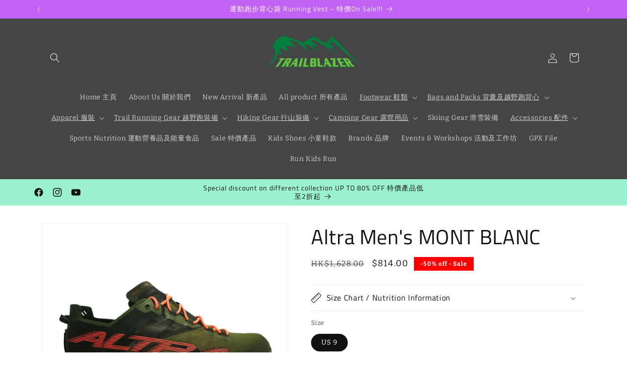

--- FILE ---
content_type: text/html; charset=utf-8
request_url: https://trbzr.com/products/altra-mens-mont-blanc
body_size: 53883
content:
<!doctype html>
<html class="js" lang="en">
  <head>
    <meta charset="utf-8">
    <meta http-equiv="X-UA-Compatible" content="IE=edge">
    <meta name="viewport" content="width=device-width,initial-scale=1">
    <meta name="theme-color" content="">
    <link rel="canonical" href="https://trbzr.com/products/altra-mens-mont-blanc"><link rel="preconnect" href="https://fonts.shopifycdn.com" crossorigin><title>
      Altra Men&#39;s MONT BLANC
 &ndash; Trailblazer</title>

    
      <meta name="description" content="This trail cruiser is made for your all-day excursions. High-cushion and lightweight equipped with ultimate trail features for traction on any terrain. BALANCED CUSHIONING™ Places your heel and forefoot the same distance from the ground to encourage proper, low-impact form throughout your trail run.  FOOTSHAPE™ TOE BOX">
    

    

<meta property="og:site_name" content="Trailblazer">
<meta property="og:url" content="https://trbzr.com/products/altra-mens-mont-blanc">
<meta property="og:title" content="Altra Men&#39;s MONT BLANC">
<meta property="og:type" content="product">
<meta property="og:description" content="This trail cruiser is made for your all-day excursions. High-cushion and lightweight equipped with ultimate trail features for traction on any terrain. BALANCED CUSHIONING™ Places your heel and forefoot the same distance from the ground to encourage proper, low-impact form throughout your trail run.  FOOTSHAPE™ TOE BOX"><meta property="og:image" content="http://trbzr.com/cdn/shop/files/2024-05-08_2.58.22.png?v=1715151653">
  <meta property="og:image:secure_url" content="https://trbzr.com/cdn/shop/files/2024-05-08_2.58.22.png?v=1715151653">
  <meta property="og:image:width" content="1120">
  <meta property="og:image:height" content="1116"><meta property="og:price:amount" content="814.00">
  <meta property="og:price:currency" content="HKD"><meta name="twitter:card" content="summary_large_image">
<meta name="twitter:title" content="Altra Men&#39;s MONT BLANC">
<meta name="twitter:description" content="This trail cruiser is made for your all-day excursions. High-cushion and lightweight equipped with ultimate trail features for traction on any terrain. BALANCED CUSHIONING™ Places your heel and forefoot the same distance from the ground to encourage proper, low-impact form throughout your trail run.  FOOTSHAPE™ TOE BOX">


    <script src="//trbzr.com/cdn/shop/t/51/assets/constants.js?v=58251544750838685771765962472" defer="defer"></script>
    <script src="//trbzr.com/cdn/shop/t/51/assets/pubsub.js?v=158357773527763999511765962472" defer="defer"></script>
    <script src="//trbzr.com/cdn/shop/t/51/assets/global.js?v=49957885241252139661765962472" defer="defer"></script><script src="//trbzr.com/cdn/shop/t/51/assets/animations.js?v=88693664871331136111765962472" defer="defer"></script><script>window.performance && window.performance.mark && window.performance.mark('shopify.content_for_header.start');</script><meta name="google-site-verification" content="Mqa4UzGgc65BHOtgVvRbhJGN8mvG28j_atstbf5hvUE">
<meta name="google-site-verification" content="epu4MZn4V6ti2reB3XUdYDUhlJ5AN7PX_XEnQK_r9rA">
<meta name="google-site-verification" content="8zF6CSU7WAGcpoEGQu46uequSZCS9kV93G8LjVdmj3Y">
<meta id="shopify-digital-wallet" name="shopify-digital-wallet" content="/29730774/digital_wallets/dialog">
<meta name="shopify-checkout-api-token" content="57aa939afd7611c09f20593a89ec81fb">
<meta id="in-context-paypal-metadata" data-shop-id="29730774" data-venmo-supported="false" data-environment="production" data-locale="en_US" data-paypal-v4="true" data-currency="HKD">
<link rel="alternate" type="application/json+oembed" href="https://trbzr.com/products/altra-mens-mont-blanc.oembed">
<script async="async" src="/checkouts/internal/preloads.js?locale=en-HK"></script>
<script id="apple-pay-shop-capabilities" type="application/json">{"shopId":29730774,"countryCode":"HK","currencyCode":"HKD","merchantCapabilities":["supports3DS"],"merchantId":"gid:\/\/shopify\/Shop\/29730774","merchantName":"Trailblazer","requiredBillingContactFields":["postalAddress","email","phone"],"requiredShippingContactFields":["postalAddress","email","phone"],"shippingType":"shipping","supportedNetworks":["visa","masterCard","amex"],"total":{"type":"pending","label":"Trailblazer","amount":"1.00"},"shopifyPaymentsEnabled":true,"supportsSubscriptions":true}</script>
<script id="shopify-features" type="application/json">{"accessToken":"57aa939afd7611c09f20593a89ec81fb","betas":["rich-media-storefront-analytics"],"domain":"trbzr.com","predictiveSearch":true,"shopId":29730774,"locale":"en"}</script>
<script>var Shopify = Shopify || {};
Shopify.shop = "trailblazerhk.myshopify.com";
Shopify.locale = "en";
Shopify.currency = {"active":"HKD","rate":"1.0"};
Shopify.country = "HK";
Shopify.theme = {"name":"Copy of Dawn Banner Clickable+Product Photo","id":136818032683,"schema_name":"Dawn","schema_version":"14.0.0","theme_store_id":887,"role":"main"};
Shopify.theme.handle = "null";
Shopify.theme.style = {"id":null,"handle":null};
Shopify.cdnHost = "trbzr.com/cdn";
Shopify.routes = Shopify.routes || {};
Shopify.routes.root = "/";</script>
<script type="module">!function(o){(o.Shopify=o.Shopify||{}).modules=!0}(window);</script>
<script>!function(o){function n(){var o=[];function n(){o.push(Array.prototype.slice.apply(arguments))}return n.q=o,n}var t=o.Shopify=o.Shopify||{};t.loadFeatures=n(),t.autoloadFeatures=n()}(window);</script>
<script id="shop-js-analytics" type="application/json">{"pageType":"product"}</script>
<script defer="defer" async type="module" src="//trbzr.com/cdn/shopifycloud/shop-js/modules/v2/client.init-shop-cart-sync_C5BV16lS.en.esm.js"></script>
<script defer="defer" async type="module" src="//trbzr.com/cdn/shopifycloud/shop-js/modules/v2/chunk.common_CygWptCX.esm.js"></script>
<script type="module">
  await import("//trbzr.com/cdn/shopifycloud/shop-js/modules/v2/client.init-shop-cart-sync_C5BV16lS.en.esm.js");
await import("//trbzr.com/cdn/shopifycloud/shop-js/modules/v2/chunk.common_CygWptCX.esm.js");

  window.Shopify.SignInWithShop?.initShopCartSync?.({"fedCMEnabled":true,"windoidEnabled":true});

</script>
<script>(function() {
  var isLoaded = false;
  function asyncLoad() {
    if (isLoaded) return;
    isLoaded = true;
    var urls = ["https:\/\/shipping-bar.conversionbear.com\/script?app=shipping_bar\u0026shop=trailblazerhk.myshopify.com"];
    for (var i = 0; i < urls.length; i++) {
      var s = document.createElement('script');
      s.type = 'text/javascript';
      s.async = true;
      s.src = urls[i];
      var x = document.getElementsByTagName('script')[0];
      x.parentNode.insertBefore(s, x);
    }
  };
  if(window.attachEvent) {
    window.attachEvent('onload', asyncLoad);
  } else {
    window.addEventListener('load', asyncLoad, false);
  }
})();</script>
<script id="__st">var __st={"a":29730774,"offset":28800,"reqid":"fb06af91-b57a-49f8-aaac-be5bf373b573-1768640080","pageurl":"trbzr.com\/products\/altra-mens-mont-blanc","u":"8af9445aeb7e","p":"product","rtyp":"product","rid":7027941802027};</script>
<script>window.ShopifyPaypalV4VisibilityTracking = true;</script>
<script id="captcha-bootstrap">!function(){'use strict';const t='contact',e='account',n='new_comment',o=[[t,t],['blogs',n],['comments',n],[t,'customer']],c=[[e,'customer_login'],[e,'guest_login'],[e,'recover_customer_password'],[e,'create_customer']],r=t=>t.map((([t,e])=>`form[action*='/${t}']:not([data-nocaptcha='true']) input[name='form_type'][value='${e}']`)).join(','),a=t=>()=>t?[...document.querySelectorAll(t)].map((t=>t.form)):[];function s(){const t=[...o],e=r(t);return a(e)}const i='password',u='form_key',d=['recaptcha-v3-token','g-recaptcha-response','h-captcha-response',i],f=()=>{try{return window.sessionStorage}catch{return}},m='__shopify_v',_=t=>t.elements[u];function p(t,e,n=!1){try{const o=window.sessionStorage,c=JSON.parse(o.getItem(e)),{data:r}=function(t){const{data:e,action:n}=t;return t[m]||n?{data:e,action:n}:{data:t,action:n}}(c);for(const[e,n]of Object.entries(r))t.elements[e]&&(t.elements[e].value=n);n&&o.removeItem(e)}catch(o){console.error('form repopulation failed',{error:o})}}const l='form_type',E='cptcha';function T(t){t.dataset[E]=!0}const w=window,h=w.document,L='Shopify',v='ce_forms',y='captcha';let A=!1;((t,e)=>{const n=(g='f06e6c50-85a8-45c8-87d0-21a2b65856fe',I='https://cdn.shopify.com/shopifycloud/storefront-forms-hcaptcha/ce_storefront_forms_captcha_hcaptcha.v1.5.2.iife.js',D={infoText:'Protected by hCaptcha',privacyText:'Privacy',termsText:'Terms'},(t,e,n)=>{const o=w[L][v],c=o.bindForm;if(c)return c(t,g,e,D).then(n);var r;o.q.push([[t,g,e,D],n]),r=I,A||(h.body.append(Object.assign(h.createElement('script'),{id:'captcha-provider',async:!0,src:r})),A=!0)});var g,I,D;w[L]=w[L]||{},w[L][v]=w[L][v]||{},w[L][v].q=[],w[L][y]=w[L][y]||{},w[L][y].protect=function(t,e){n(t,void 0,e),T(t)},Object.freeze(w[L][y]),function(t,e,n,w,h,L){const[v,y,A,g]=function(t,e,n){const i=e?o:[],u=t?c:[],d=[...i,...u],f=r(d),m=r(i),_=r(d.filter((([t,e])=>n.includes(e))));return[a(f),a(m),a(_),s()]}(w,h,L),I=t=>{const e=t.target;return e instanceof HTMLFormElement?e:e&&e.form},D=t=>v().includes(t);t.addEventListener('submit',(t=>{const e=I(t);if(!e)return;const n=D(e)&&!e.dataset.hcaptchaBound&&!e.dataset.recaptchaBound,o=_(e),c=g().includes(e)&&(!o||!o.value);(n||c)&&t.preventDefault(),c&&!n&&(function(t){try{if(!f())return;!function(t){const e=f();if(!e)return;const n=_(t);if(!n)return;const o=n.value;o&&e.removeItem(o)}(t);const e=Array.from(Array(32),(()=>Math.random().toString(36)[2])).join('');!function(t,e){_(t)||t.append(Object.assign(document.createElement('input'),{type:'hidden',name:u})),t.elements[u].value=e}(t,e),function(t,e){const n=f();if(!n)return;const o=[...t.querySelectorAll(`input[type='${i}']`)].map((({name:t})=>t)),c=[...d,...o],r={};for(const[a,s]of new FormData(t).entries())c.includes(a)||(r[a]=s);n.setItem(e,JSON.stringify({[m]:1,action:t.action,data:r}))}(t,e)}catch(e){console.error('failed to persist form',e)}}(e),e.submit())}));const S=(t,e)=>{t&&!t.dataset[E]&&(n(t,e.some((e=>e===t))),T(t))};for(const o of['focusin','change'])t.addEventListener(o,(t=>{const e=I(t);D(e)&&S(e,y())}));const B=e.get('form_key'),M=e.get(l),P=B&&M;t.addEventListener('DOMContentLoaded',(()=>{const t=y();if(P)for(const e of t)e.elements[l].value===M&&p(e,B);[...new Set([...A(),...v().filter((t=>'true'===t.dataset.shopifyCaptcha))])].forEach((e=>S(e,t)))}))}(h,new URLSearchParams(w.location.search),n,t,e,['guest_login'])})(!0,!0)}();</script>
<script integrity="sha256-4kQ18oKyAcykRKYeNunJcIwy7WH5gtpwJnB7kiuLZ1E=" data-source-attribution="shopify.loadfeatures" defer="defer" src="//trbzr.com/cdn/shopifycloud/storefront/assets/storefront/load_feature-a0a9edcb.js" crossorigin="anonymous"></script>
<script data-source-attribution="shopify.dynamic_checkout.dynamic.init">var Shopify=Shopify||{};Shopify.PaymentButton=Shopify.PaymentButton||{isStorefrontPortableWallets:!0,init:function(){window.Shopify.PaymentButton.init=function(){};var t=document.createElement("script");t.src="https://trbzr.com/cdn/shopifycloud/portable-wallets/latest/portable-wallets.en.js",t.type="module",document.head.appendChild(t)}};
</script>
<script data-source-attribution="shopify.dynamic_checkout.buyer_consent">
  function portableWalletsHideBuyerConsent(e){var t=document.getElementById("shopify-buyer-consent"),n=document.getElementById("shopify-subscription-policy-button");t&&n&&(t.classList.add("hidden"),t.setAttribute("aria-hidden","true"),n.removeEventListener("click",e))}function portableWalletsShowBuyerConsent(e){var t=document.getElementById("shopify-buyer-consent"),n=document.getElementById("shopify-subscription-policy-button");t&&n&&(t.classList.remove("hidden"),t.removeAttribute("aria-hidden"),n.addEventListener("click",e))}window.Shopify?.PaymentButton&&(window.Shopify.PaymentButton.hideBuyerConsent=portableWalletsHideBuyerConsent,window.Shopify.PaymentButton.showBuyerConsent=portableWalletsShowBuyerConsent);
</script>
<script>
  function portableWalletsCleanup(e){e&&e.src&&console.error("Failed to load portable wallets script "+e.src);var t=document.querySelectorAll("shopify-accelerated-checkout .shopify-payment-button__skeleton, shopify-accelerated-checkout-cart .wallet-cart-button__skeleton"),e=document.getElementById("shopify-buyer-consent");for(let e=0;e<t.length;e++)t[e].remove();e&&e.remove()}function portableWalletsNotLoadedAsModule(e){e instanceof ErrorEvent&&"string"==typeof e.message&&e.message.includes("import.meta")&&"string"==typeof e.filename&&e.filename.includes("portable-wallets")&&(window.removeEventListener("error",portableWalletsNotLoadedAsModule),window.Shopify.PaymentButton.failedToLoad=e,"loading"===document.readyState?document.addEventListener("DOMContentLoaded",window.Shopify.PaymentButton.init):window.Shopify.PaymentButton.init())}window.addEventListener("error",portableWalletsNotLoadedAsModule);
</script>

<script type="module" src="https://trbzr.com/cdn/shopifycloud/portable-wallets/latest/portable-wallets.en.js" onError="portableWalletsCleanup(this)" crossorigin="anonymous"></script>
<script nomodule>
  document.addEventListener("DOMContentLoaded", portableWalletsCleanup);
</script>

<link id="shopify-accelerated-checkout-styles" rel="stylesheet" media="screen" href="https://trbzr.com/cdn/shopifycloud/portable-wallets/latest/accelerated-checkout-backwards-compat.css" crossorigin="anonymous">
<style id="shopify-accelerated-checkout-cart">
        #shopify-buyer-consent {
  margin-top: 1em;
  display: inline-block;
  width: 100%;
}

#shopify-buyer-consent.hidden {
  display: none;
}

#shopify-subscription-policy-button {
  background: none;
  border: none;
  padding: 0;
  text-decoration: underline;
  font-size: inherit;
  cursor: pointer;
}

#shopify-subscription-policy-button::before {
  box-shadow: none;
}

      </style>
<script id="sections-script" data-sections="header" defer="defer" src="//trbzr.com/cdn/shop/t/51/compiled_assets/scripts.js?6338"></script>
<script>window.performance && window.performance.mark && window.performance.mark('shopify.content_for_header.end');</script>


    <style data-shopify>
     .price__badge-sale,.badge .color-scheme-4,.badge {
              background-color: #fa0202 !important;
              color: #fff !important;
              font-size: 12px !important;
              border-radius: 0px !important;
              padding-top: 8px !important;
              padding-bottom: 8px !important;

              
            }

            @keyframes pulse {
              0% {
                transform: scale(1);
              }
              50% {
                transform: scale(1.1);
              }
              to {
                transform: scale(1);
              }
            }
      @font-face {
  font-family: Bitter;
  font-weight: 400;
  font-style: normal;
  font-display: swap;
  src: url("//trbzr.com/cdn/fonts/bitter/bitter_n4.0eb1d888c7dcf4b324dcc95156ce047a083f85f9.woff2") format("woff2"),
       url("//trbzr.com/cdn/fonts/bitter/bitter_n4.c816fa70d91ea90e3facdf24d42f14fc862a7052.woff") format("woff");
}

      @font-face {
  font-family: Bitter;
  font-weight: 700;
  font-style: normal;
  font-display: swap;
  src: url("//trbzr.com/cdn/fonts/bitter/bitter_n7.6f54d15cb20937e632243f04624136dd03296182.woff2") format("woff2"),
       url("//trbzr.com/cdn/fonts/bitter/bitter_n7.a83f6c3c62c7eb472ab1c4f0356455e4be4dfdc5.woff") format("woff");
}

      @font-face {
  font-family: Bitter;
  font-weight: 400;
  font-style: italic;
  font-display: swap;
  src: url("//trbzr.com/cdn/fonts/bitter/bitter_i4.67df40d17d77ae12f13ff551bfa685c46846abc0.woff2") format("woff2"),
       url("//trbzr.com/cdn/fonts/bitter/bitter_i4.b634e2f1232e0bcbc4eca7a49cd637dc6763bba9.woff") format("woff");
}

      @font-face {
  font-family: Bitter;
  font-weight: 700;
  font-style: italic;
  font-display: swap;
  src: url("//trbzr.com/cdn/fonts/bitter/bitter_i7.485957fb58715eb0a05a877c35d35fd280cb7e07.woff2") format("woff2"),
       url("//trbzr.com/cdn/fonts/bitter/bitter_i7.3f7595391ddb853e63ac4226f896c9702ca9b5b0.woff") format("woff");
}

      @font-face {
  font-family: "Titillium Web";
  font-weight: 400;
  font-style: normal;
  font-display: swap;
  src: url("//trbzr.com/cdn/fonts/titillium_web/titilliumweb_n4.dc3610b1c7b7eb152fc1ddefb77e83a0b84386b3.woff2") format("woff2"),
       url("//trbzr.com/cdn/fonts/titillium_web/titilliumweb_n4.24dc69d5a89277f2854e112bddfd2c5420fd3973.woff") format("woff");
}


      
        :root,
        .color-scheme-1 {
          --color-background: 255,255,255;
        
          --gradient-background: #ffffff;
        

        

        --color-foreground: 18,18,18;
        --color-background-contrast: 191,191,191;
        --color-shadow: 18,18,18;
        --color-button: 18,18,18;
        --color-button-text: 255,255,255;
        --color-secondary-button: 255,255,255;
        --color-secondary-button-text: 18,18,18;
        --color-link: 18,18,18;
        --color-badge-foreground: 18,18,18;
        --color-badge-background: 255,255,255;
        --color-badge-border: 18,18,18;
        --payment-terms-background-color: rgb(255 255 255);
      }
      
        
        .color-scheme-2 {
          --color-background: 194,97,245;
        
          --gradient-background: #c261f5;
        

        

        --color-foreground: 255,255,255;
        --color-background-contrast: 137,13,202;
        --color-shadow: 18,18,18;
        --color-button: 18,18,18;
        --color-button-text: 243,243,243;
        --color-secondary-button: 194,97,245;
        --color-secondary-button-text: 18,18,18;
        --color-link: 18,18,18;
        --color-badge-foreground: 255,255,255;
        --color-badge-background: 194,97,245;
        --color-badge-border: 255,255,255;
        --payment-terms-background-color: rgb(194 97 245);
      }
      
        
        .color-scheme-3 {
          --color-background: 69,69,69;
        
          --gradient-background: #454545;
        

        

        --color-foreground: 255,255,255;
        --color-background-contrast: 5,5,5;
        --color-shadow: 18,18,18;
        --color-button: 255,255,255;
        --color-button-text: 0,0,0;
        --color-secondary-button: 69,69,69;
        --color-secondary-button-text: 255,255,255;
        --color-link: 255,255,255;
        --color-badge-foreground: 255,255,255;
        --color-badge-background: 69,69,69;
        --color-badge-border: 255,255,255;
        --payment-terms-background-color: rgb(69 69 69);
      }
      
        
        .color-scheme-4 {
          --color-background: 154,242,207;
        
          --gradient-background: #9af2cf;
        

        

        --color-foreground: 18,18,18;
        --color-background-contrast: 41,227,153;
        --color-shadow: 18,18,18;
        --color-button: 255,255,255;
        --color-button-text: 18,18,18;
        --color-secondary-button: 154,242,207;
        --color-secondary-button-text: 255,255,255;
        --color-link: 255,255,255;
        --color-badge-foreground: 18,18,18;
        --color-badge-background: 154,242,207;
        --color-badge-border: 18,18,18;
        --payment-terms-background-color: rgb(154 242 207);
      }
      
        
        .color-scheme-5 {
          --color-background: 233,131,57;
        
          --gradient-background: #e98339;
        

        

        --color-foreground: 255,255,255;
        --color-background-contrast: 146,71,16;
        --color-shadow: 18,18,18;
        --color-button: 255,255,255;
        --color-button-text: 51,79,180;
        --color-secondary-button: 233,131,57;
        --color-secondary-button-text: 255,255,255;
        --color-link: 255,255,255;
        --color-badge-foreground: 255,255,255;
        --color-badge-background: 233,131,57;
        --color-badge-border: 255,255,255;
        --payment-terms-background-color: rgb(233 131 57);
      }
      

      body, .color-scheme-1, .color-scheme-2, .color-scheme-3, .color-scheme-4, .color-scheme-5 {
        color: rgba(var(--color-foreground), 0.75);
        background-color: rgb(var(--color-background));
      }

      :root {
        --font-body-family: Bitter, serif;
        --font-body-style: normal;
        --font-body-weight: 400;
        --font-body-weight-bold: 700;

        --font-heading-family: "Titillium Web", sans-serif;
        --font-heading-style: normal;
        --font-heading-weight: 400;

        --font-body-scale: 1.0;
        --font-heading-scale: 1.05;

        --media-padding: px;
        --media-border-opacity: 0.05;
        --media-border-width: 1px;
        --media-radius: 0px;
        --media-shadow-opacity: 0.0;
        --media-shadow-horizontal-offset: 0px;
        --media-shadow-vertical-offset: 4px;
        --media-shadow-blur-radius: 5px;
        --media-shadow-visible: 0;

        --page-width: 120rem;
        --page-width-margin: 0rem;

        --product-card-image-padding: 0.0rem;
        --product-card-corner-radius: 0.0rem;
        --product-card-text-alignment: left;
        --product-card-border-width: 0.0rem;
        --product-card-border-opacity: 0.1;
        --product-card-shadow-opacity: 0.0;
        --product-card-shadow-visible: 0;
        --product-card-shadow-horizontal-offset: 0.0rem;
        --product-card-shadow-vertical-offset: 0.4rem;
        --product-card-shadow-blur-radius: 0.5rem;

        --collection-card-image-padding: 0.0rem;
        --collection-card-corner-radius: 0.0rem;
        --collection-card-text-alignment: left;
        --collection-card-border-width: 0.0rem;
        --collection-card-border-opacity: 0.1;
        --collection-card-shadow-opacity: 0.0;
        --collection-card-shadow-visible: 0;
        --collection-card-shadow-horizontal-offset: 0.0rem;
        --collection-card-shadow-vertical-offset: 0.4rem;
        --collection-card-shadow-blur-radius: 0.5rem;

        --blog-card-image-padding: 0.0rem;
        --blog-card-corner-radius: 0.0rem;
        --blog-card-text-alignment: left;
        --blog-card-border-width: 0.0rem;
        --blog-card-border-opacity: 0.1;
        --blog-card-shadow-opacity: 0.0;
        --blog-card-shadow-visible: 0;
        --blog-card-shadow-horizontal-offset: 0.0rem;
        --blog-card-shadow-vertical-offset: 0.4rem;
        --blog-card-shadow-blur-radius: 0.5rem;

        --badge-corner-radius: 4.0rem;

        --popup-border-width: 1px;
        --popup-border-opacity: 0.1;
        --popup-corner-radius: 0px;
        --popup-shadow-opacity: 0.05;
        --popup-shadow-horizontal-offset: 0px;
        --popup-shadow-vertical-offset: 4px;
        --popup-shadow-blur-radius: 5px;

        --drawer-border-width: 1px;
        --drawer-border-opacity: 0.1;
        --drawer-shadow-opacity: 0.0;
        --drawer-shadow-horizontal-offset: 0px;
        --drawer-shadow-vertical-offset: 4px;
        --drawer-shadow-blur-radius: 5px;

        --spacing-sections-desktop: 0px;
        --spacing-sections-mobile: 0px;

        --grid-desktop-vertical-spacing: 8px;
        --grid-desktop-horizontal-spacing: 8px;
        --grid-mobile-vertical-spacing: 4px;
        --grid-mobile-horizontal-spacing: 4px;

        --text-boxes-border-opacity: 0.1;
        --text-boxes-border-width: 0px;
        --text-boxes-radius: 0px;
        --text-boxes-shadow-opacity: 0.0;
        --text-boxes-shadow-visible: 0;
        --text-boxes-shadow-horizontal-offset: 0px;
        --text-boxes-shadow-vertical-offset: 4px;
        --text-boxes-shadow-blur-radius: 5px;

        --buttons-radius: 0px;
        --buttons-radius-outset: 0px;
        --buttons-border-width: 1px;
        --buttons-border-opacity: 1.0;
        --buttons-shadow-opacity: 0.0;
        --buttons-shadow-visible: 0;
        --buttons-shadow-horizontal-offset: 0px;
        --buttons-shadow-vertical-offset: 4px;
        --buttons-shadow-blur-radius: 5px;
        --buttons-border-offset: 0px;

        --inputs-radius: 0px;
        --inputs-border-width: 1px;
        --inputs-border-opacity: 0.55;
        --inputs-shadow-opacity: 0.0;
        --inputs-shadow-horizontal-offset: 0px;
        --inputs-margin-offset: 0px;
        --inputs-shadow-vertical-offset: 4px;
        --inputs-shadow-blur-radius: 5px;
        --inputs-radius-outset: 0px;

        --variant-pills-radius: 40px;
        --variant-pills-border-width: 1px;
        --variant-pills-border-opacity: 0.55;
        --variant-pills-shadow-opacity: 0.0;
        --variant-pills-shadow-horizontal-offset: 0px;
        --variant-pills-shadow-vertical-offset: 4px;
        --variant-pills-shadow-blur-radius: 5px;
      }

      *,
      *::before,
      *::after {
        box-sizing: inherit;
      }

      html {
        box-sizing: border-box;
        font-size: calc(var(--font-body-scale) * 62.5%);
        height: 100%;
      }

      body {
        display: grid;
        grid-template-rows: auto auto 1fr auto;
        grid-template-columns: 100%;
        min-height: 100%;
        margin: 0;
        font-size: 1.5rem;
        letter-spacing: 0.06rem;
        line-height: calc(1 + 0.8 / var(--font-body-scale));
        font-family: var(--font-body-family);
        font-style: var(--font-body-style);
        font-weight: var(--font-body-weight);
      }

      @media screen and (min-width: 750px) {
        body {
          font-size: 1.6rem;
        }
      }
    </style>

    <link href="//trbzr.com/cdn/shop/t/51/assets/base.css?v=54379005716197632551765962472" rel="stylesheet" type="text/css" media="all" />

      <link rel="preload" as="font" href="//trbzr.com/cdn/fonts/bitter/bitter_n4.0eb1d888c7dcf4b324dcc95156ce047a083f85f9.woff2" type="font/woff2" crossorigin>
      

      <link rel="preload" as="font" href="//trbzr.com/cdn/fonts/titillium_web/titilliumweb_n4.dc3610b1c7b7eb152fc1ddefb77e83a0b84386b3.woff2" type="font/woff2" crossorigin>
      
<link
        rel="stylesheet"
        href="//trbzr.com/cdn/shop/t/51/assets/component-predictive-search.css?v=118923337488134913561765962472"
        media="print"
        onload="this.media='all'"
      ><script>
      if (Shopify.designMode) {
        document.documentElement.classList.add('shopify-design-mode');
      }
    </script>
  <script src="https://cdn.shopify.com/extensions/019bc086-286e-74e1-9084-a094cce9ef50/salepify-805/assets/free-gift.script.js" type="text/javascript" defer="defer"></script>
<script src="https://cdn.shopify.com/extensions/019bc086-286e-74e1-9084-a094cce9ef50/salepify-805/assets/progress-bar.script.js" type="text/javascript" defer="defer"></script>
<script src="https://cdn.shopify.com/extensions/019bc086-286e-74e1-9084-a094cce9ef50/salepify-805/assets/product-bundle.script.js" type="text/javascript" defer="defer"></script>
<script src="https://cdn.shopify.com/extensions/019bc086-286e-74e1-9084-a094cce9ef50/salepify-805/assets/volume-discount.script.js" type="text/javascript" defer="defer"></script>
<link href="https://monorail-edge.shopifysvc.com" rel="dns-prefetch">
<script>(function(){if ("sendBeacon" in navigator && "performance" in window) {try {var session_token_from_headers = performance.getEntriesByType('navigation')[0].serverTiming.find(x => x.name == '_s').description;} catch {var session_token_from_headers = undefined;}var session_cookie_matches = document.cookie.match(/_shopify_s=([^;]*)/);var session_token_from_cookie = session_cookie_matches && session_cookie_matches.length === 2 ? session_cookie_matches[1] : "";var session_token = session_token_from_headers || session_token_from_cookie || "";function handle_abandonment_event(e) {var entries = performance.getEntries().filter(function(entry) {return /monorail-edge.shopifysvc.com/.test(entry.name);});if (!window.abandonment_tracked && entries.length === 0) {window.abandonment_tracked = true;var currentMs = Date.now();var navigation_start = performance.timing.navigationStart;var payload = {shop_id: 29730774,url: window.location.href,navigation_start,duration: currentMs - navigation_start,session_token,page_type: "product"};window.navigator.sendBeacon("https://monorail-edge.shopifysvc.com/v1/produce", JSON.stringify({schema_id: "online_store_buyer_site_abandonment/1.1",payload: payload,metadata: {event_created_at_ms: currentMs,event_sent_at_ms: currentMs}}));}}window.addEventListener('pagehide', handle_abandonment_event);}}());</script>
<script id="web-pixels-manager-setup">(function e(e,d,r,n,o){if(void 0===o&&(o={}),!Boolean(null===(a=null===(i=window.Shopify)||void 0===i?void 0:i.analytics)||void 0===a?void 0:a.replayQueue)){var i,a;window.Shopify=window.Shopify||{};var t=window.Shopify;t.analytics=t.analytics||{};var s=t.analytics;s.replayQueue=[],s.publish=function(e,d,r){return s.replayQueue.push([e,d,r]),!0};try{self.performance.mark("wpm:start")}catch(e){}var l=function(){var e={modern:/Edge?\/(1{2}[4-9]|1[2-9]\d|[2-9]\d{2}|\d{4,})\.\d+(\.\d+|)|Firefox\/(1{2}[4-9]|1[2-9]\d|[2-9]\d{2}|\d{4,})\.\d+(\.\d+|)|Chrom(ium|e)\/(9{2}|\d{3,})\.\d+(\.\d+|)|(Maci|X1{2}).+ Version\/(15\.\d+|(1[6-9]|[2-9]\d|\d{3,})\.\d+)([,.]\d+|)( \(\w+\)|)( Mobile\/\w+|) Safari\/|Chrome.+OPR\/(9{2}|\d{3,})\.\d+\.\d+|(CPU[ +]OS|iPhone[ +]OS|CPU[ +]iPhone|CPU IPhone OS|CPU iPad OS)[ +]+(15[._]\d+|(1[6-9]|[2-9]\d|\d{3,})[._]\d+)([._]\d+|)|Android:?[ /-](13[3-9]|1[4-9]\d|[2-9]\d{2}|\d{4,})(\.\d+|)(\.\d+|)|Android.+Firefox\/(13[5-9]|1[4-9]\d|[2-9]\d{2}|\d{4,})\.\d+(\.\d+|)|Android.+Chrom(ium|e)\/(13[3-9]|1[4-9]\d|[2-9]\d{2}|\d{4,})\.\d+(\.\d+|)|SamsungBrowser\/([2-9]\d|\d{3,})\.\d+/,legacy:/Edge?\/(1[6-9]|[2-9]\d|\d{3,})\.\d+(\.\d+|)|Firefox\/(5[4-9]|[6-9]\d|\d{3,})\.\d+(\.\d+|)|Chrom(ium|e)\/(5[1-9]|[6-9]\d|\d{3,})\.\d+(\.\d+|)([\d.]+$|.*Safari\/(?![\d.]+ Edge\/[\d.]+$))|(Maci|X1{2}).+ Version\/(10\.\d+|(1[1-9]|[2-9]\d|\d{3,})\.\d+)([,.]\d+|)( \(\w+\)|)( Mobile\/\w+|) Safari\/|Chrome.+OPR\/(3[89]|[4-9]\d|\d{3,})\.\d+\.\d+|(CPU[ +]OS|iPhone[ +]OS|CPU[ +]iPhone|CPU IPhone OS|CPU iPad OS)[ +]+(10[._]\d+|(1[1-9]|[2-9]\d|\d{3,})[._]\d+)([._]\d+|)|Android:?[ /-](13[3-9]|1[4-9]\d|[2-9]\d{2}|\d{4,})(\.\d+|)(\.\d+|)|Mobile Safari.+OPR\/([89]\d|\d{3,})\.\d+\.\d+|Android.+Firefox\/(13[5-9]|1[4-9]\d|[2-9]\d{2}|\d{4,})\.\d+(\.\d+|)|Android.+Chrom(ium|e)\/(13[3-9]|1[4-9]\d|[2-9]\d{2}|\d{4,})\.\d+(\.\d+|)|Android.+(UC? ?Browser|UCWEB|U3)[ /]?(15\.([5-9]|\d{2,})|(1[6-9]|[2-9]\d|\d{3,})\.\d+)\.\d+|SamsungBrowser\/(5\.\d+|([6-9]|\d{2,})\.\d+)|Android.+MQ{2}Browser\/(14(\.(9|\d{2,})|)|(1[5-9]|[2-9]\d|\d{3,})(\.\d+|))(\.\d+|)|K[Aa][Ii]OS\/(3\.\d+|([4-9]|\d{2,})\.\d+)(\.\d+|)/},d=e.modern,r=e.legacy,n=navigator.userAgent;return n.match(d)?"modern":n.match(r)?"legacy":"unknown"}(),u="modern"===l?"modern":"legacy",c=(null!=n?n:{modern:"",legacy:""})[u],f=function(e){return[e.baseUrl,"/wpm","/b",e.hashVersion,"modern"===e.buildTarget?"m":"l",".js"].join("")}({baseUrl:d,hashVersion:r,buildTarget:u}),m=function(e){var d=e.version,r=e.bundleTarget,n=e.surface,o=e.pageUrl,i=e.monorailEndpoint;return{emit:function(e){var a=e.status,t=e.errorMsg,s=(new Date).getTime(),l=JSON.stringify({metadata:{event_sent_at_ms:s},events:[{schema_id:"web_pixels_manager_load/3.1",payload:{version:d,bundle_target:r,page_url:o,status:a,surface:n,error_msg:t},metadata:{event_created_at_ms:s}}]});if(!i)return console&&console.warn&&console.warn("[Web Pixels Manager] No Monorail endpoint provided, skipping logging."),!1;try{return self.navigator.sendBeacon.bind(self.navigator)(i,l)}catch(e){}var u=new XMLHttpRequest;try{return u.open("POST",i,!0),u.setRequestHeader("Content-Type","text/plain"),u.send(l),!0}catch(e){return console&&console.warn&&console.warn("[Web Pixels Manager] Got an unhandled error while logging to Monorail."),!1}}}}({version:r,bundleTarget:l,surface:e.surface,pageUrl:self.location.href,monorailEndpoint:e.monorailEndpoint});try{o.browserTarget=l,function(e){var d=e.src,r=e.async,n=void 0===r||r,o=e.onload,i=e.onerror,a=e.sri,t=e.scriptDataAttributes,s=void 0===t?{}:t,l=document.createElement("script"),u=document.querySelector("head"),c=document.querySelector("body");if(l.async=n,l.src=d,a&&(l.integrity=a,l.crossOrigin="anonymous"),s)for(var f in s)if(Object.prototype.hasOwnProperty.call(s,f))try{l.dataset[f]=s[f]}catch(e){}if(o&&l.addEventListener("load",o),i&&l.addEventListener("error",i),u)u.appendChild(l);else{if(!c)throw new Error("Did not find a head or body element to append the script");c.appendChild(l)}}({src:f,async:!0,onload:function(){if(!function(){var e,d;return Boolean(null===(d=null===(e=window.Shopify)||void 0===e?void 0:e.analytics)||void 0===d?void 0:d.initialized)}()){var d=window.webPixelsManager.init(e)||void 0;if(d){var r=window.Shopify.analytics;r.replayQueue.forEach((function(e){var r=e[0],n=e[1],o=e[2];d.publishCustomEvent(r,n,o)})),r.replayQueue=[],r.publish=d.publishCustomEvent,r.visitor=d.visitor,r.initialized=!0}}},onerror:function(){return m.emit({status:"failed",errorMsg:"".concat(f," has failed to load")})},sri:function(e){var d=/^sha384-[A-Za-z0-9+/=]+$/;return"string"==typeof e&&d.test(e)}(c)?c:"",scriptDataAttributes:o}),m.emit({status:"loading"})}catch(e){m.emit({status:"failed",errorMsg:(null==e?void 0:e.message)||"Unknown error"})}}})({shopId: 29730774,storefrontBaseUrl: "https://trbzr.com",extensionsBaseUrl: "https://extensions.shopifycdn.com/cdn/shopifycloud/web-pixels-manager",monorailEndpoint: "https://monorail-edge.shopifysvc.com/unstable/produce_batch",surface: "storefront-renderer",enabledBetaFlags: ["2dca8a86"],webPixelsConfigList: [{"id":"1519583275","configuration":"{\"config\":\"{\\\"google_tag_ids\\\":[\\\"GT-TBZQ8GMB\\\"],\\\"target_country\\\":\\\"HK\\\",\\\"gtag_events\\\":[{\\\"type\\\":\\\"view_item\\\",\\\"action_label\\\":\\\"MC-40HQT5CNB8\\\"},{\\\"type\\\":\\\"purchase\\\",\\\"action_label\\\":\\\"MC-40HQT5CNB8\\\"},{\\\"type\\\":\\\"page_view\\\",\\\"action_label\\\":\\\"MC-40HQT5CNB8\\\"}],\\\"enable_monitoring_mode\\\":false}\"}","eventPayloadVersion":"v1","runtimeContext":"OPEN","scriptVersion":"b2a88bafab3e21179ed38636efcd8a93","type":"APP","apiClientId":1780363,"privacyPurposes":[],"dataSharingAdjustments":{"protectedCustomerApprovalScopes":[]}},{"id":"580255787","configuration":"{\"accountID\":\"123\"}","eventPayloadVersion":"v1","runtimeContext":"STRICT","scriptVersion":"d9eab77fe0e9788fe2a14272cb20824b","type":"APP","apiClientId":152769888257,"privacyPurposes":["ANALYTICS","MARKETING","SALE_OF_DATA"],"dataSharingAdjustments":{"protectedCustomerApprovalScopes":["read_customer_address","read_customer_email","read_customer_name","read_customer_personal_data","read_customer_phone"]}},{"id":"86900779","configuration":"{\"pixel_id\":\"317671712653034\",\"pixel_type\":\"facebook_pixel\",\"metaapp_system_user_token\":\"-\"}","eventPayloadVersion":"v1","runtimeContext":"OPEN","scriptVersion":"ca16bc87fe92b6042fbaa3acc2fbdaa6","type":"APP","apiClientId":2329312,"privacyPurposes":["ANALYTICS","MARKETING","SALE_OF_DATA"],"dataSharingAdjustments":{"protectedCustomerApprovalScopes":["read_customer_address","read_customer_email","read_customer_name","read_customer_personal_data","read_customer_phone"]}},{"id":"shopify-app-pixel","configuration":"{}","eventPayloadVersion":"v1","runtimeContext":"STRICT","scriptVersion":"0450","apiClientId":"shopify-pixel","type":"APP","privacyPurposes":["ANALYTICS","MARKETING"]},{"id":"shopify-custom-pixel","eventPayloadVersion":"v1","runtimeContext":"LAX","scriptVersion":"0450","apiClientId":"shopify-pixel","type":"CUSTOM","privacyPurposes":["ANALYTICS","MARKETING"]}],isMerchantRequest: false,initData: {"shop":{"name":"Trailblazer","paymentSettings":{"currencyCode":"HKD"},"myshopifyDomain":"trailblazerhk.myshopify.com","countryCode":"HK","storefrontUrl":"https:\/\/trbzr.com"},"customer":null,"cart":null,"checkout":null,"productVariants":[{"price":{"amount":814.0,"currencyCode":"HKD"},"product":{"title":"Altra Men's MONT BLANC","vendor":"Altra","id":"7027941802027","untranslatedTitle":"Altra Men's MONT BLANC","url":"\/products\/altra-mens-mont-blanc","type":"Footwear"},"id":"41087993806891","image":{"src":"\/\/trbzr.com\/cdn\/shop\/files\/2024-05-08_2.58.22.png?v=1715151653"},"sku":"196010615645","title":"US 9 \/ DUSTY OLIVE","untranslatedTitle":"US 9 \/ DUSTY OLIVE"},{"price":{"amount":814.0,"currencyCode":"HKD"},"product":{"title":"Altra Men's MONT BLANC","vendor":"Altra","id":"7027941802027","untranslatedTitle":"Altra Men's MONT BLANC","url":"\/products\/altra-mens-mont-blanc","type":"Footwear"},"id":"41087994003499","image":{"src":"\/\/trbzr.com\/cdn\/shop\/files\/Soldout.png?v=1768639360"},"sku":"193395952013","title":"US 10 \/ CORAL\/ BLACK","untranslatedTitle":"US 10 \/ CORAL\/ BLACK"}],"purchasingCompany":null},},"https://trbzr.com/cdn","fcfee988w5aeb613cpc8e4bc33m6693e112",{"modern":"","legacy":""},{"shopId":"29730774","storefrontBaseUrl":"https:\/\/trbzr.com","extensionBaseUrl":"https:\/\/extensions.shopifycdn.com\/cdn\/shopifycloud\/web-pixels-manager","surface":"storefront-renderer","enabledBetaFlags":"[\"2dca8a86\"]","isMerchantRequest":"false","hashVersion":"fcfee988w5aeb613cpc8e4bc33m6693e112","publish":"custom","events":"[[\"page_viewed\",{}],[\"product_viewed\",{\"productVariant\":{\"price\":{\"amount\":814.0,\"currencyCode\":\"HKD\"},\"product\":{\"title\":\"Altra Men's MONT BLANC\",\"vendor\":\"Altra\",\"id\":\"7027941802027\",\"untranslatedTitle\":\"Altra Men's MONT BLANC\",\"url\":\"\/products\/altra-mens-mont-blanc\",\"type\":\"Footwear\"},\"id\":\"41087993806891\",\"image\":{\"src\":\"\/\/trbzr.com\/cdn\/shop\/files\/2024-05-08_2.58.22.png?v=1715151653\"},\"sku\":\"196010615645\",\"title\":\"US 9 \/ DUSTY OLIVE\",\"untranslatedTitle\":\"US 9 \/ DUSTY OLIVE\"}}]]"});</script><script>
  window.ShopifyAnalytics = window.ShopifyAnalytics || {};
  window.ShopifyAnalytics.meta = window.ShopifyAnalytics.meta || {};
  window.ShopifyAnalytics.meta.currency = 'HKD';
  var meta = {"product":{"id":7027941802027,"gid":"gid:\/\/shopify\/Product\/7027941802027","vendor":"Altra","type":"Footwear","handle":"altra-mens-mont-blanc","variants":[{"id":41087993806891,"price":81400,"name":"Altra Men's MONT BLANC - US 9 \/ DUSTY OLIVE","public_title":"US 9 \/ DUSTY OLIVE","sku":"196010615645"},{"id":41087994003499,"price":81400,"name":"Altra Men's MONT BLANC - US 10 \/ CORAL\/ BLACK","public_title":"US 10 \/ CORAL\/ BLACK","sku":"193395952013"}],"remote":false},"page":{"pageType":"product","resourceType":"product","resourceId":7027941802027,"requestId":"fb06af91-b57a-49f8-aaac-be5bf373b573-1768640080"}};
  for (var attr in meta) {
    window.ShopifyAnalytics.meta[attr] = meta[attr];
  }
</script>
<script class="analytics">
  (function () {
    var customDocumentWrite = function(content) {
      var jquery = null;

      if (window.jQuery) {
        jquery = window.jQuery;
      } else if (window.Checkout && window.Checkout.$) {
        jquery = window.Checkout.$;
      }

      if (jquery) {
        jquery('body').append(content);
      }
    };

    var hasLoggedConversion = function(token) {
      if (token) {
        return document.cookie.indexOf('loggedConversion=' + token) !== -1;
      }
      return false;
    }

    var setCookieIfConversion = function(token) {
      if (token) {
        var twoMonthsFromNow = new Date(Date.now());
        twoMonthsFromNow.setMonth(twoMonthsFromNow.getMonth() + 2);

        document.cookie = 'loggedConversion=' + token + '; expires=' + twoMonthsFromNow;
      }
    }

    var trekkie = window.ShopifyAnalytics.lib = window.trekkie = window.trekkie || [];
    if (trekkie.integrations) {
      return;
    }
    trekkie.methods = [
      'identify',
      'page',
      'ready',
      'track',
      'trackForm',
      'trackLink'
    ];
    trekkie.factory = function(method) {
      return function() {
        var args = Array.prototype.slice.call(arguments);
        args.unshift(method);
        trekkie.push(args);
        return trekkie;
      };
    };
    for (var i = 0; i < trekkie.methods.length; i++) {
      var key = trekkie.methods[i];
      trekkie[key] = trekkie.factory(key);
    }
    trekkie.load = function(config) {
      trekkie.config = config || {};
      trekkie.config.initialDocumentCookie = document.cookie;
      var first = document.getElementsByTagName('script')[0];
      var script = document.createElement('script');
      script.type = 'text/javascript';
      script.onerror = function(e) {
        var scriptFallback = document.createElement('script');
        scriptFallback.type = 'text/javascript';
        scriptFallback.onerror = function(error) {
                var Monorail = {
      produce: function produce(monorailDomain, schemaId, payload) {
        var currentMs = new Date().getTime();
        var event = {
          schema_id: schemaId,
          payload: payload,
          metadata: {
            event_created_at_ms: currentMs,
            event_sent_at_ms: currentMs
          }
        };
        return Monorail.sendRequest("https://" + monorailDomain + "/v1/produce", JSON.stringify(event));
      },
      sendRequest: function sendRequest(endpointUrl, payload) {
        // Try the sendBeacon API
        if (window && window.navigator && typeof window.navigator.sendBeacon === 'function' && typeof window.Blob === 'function' && !Monorail.isIos12()) {
          var blobData = new window.Blob([payload], {
            type: 'text/plain'
          });

          if (window.navigator.sendBeacon(endpointUrl, blobData)) {
            return true;
          } // sendBeacon was not successful

        } // XHR beacon

        var xhr = new XMLHttpRequest();

        try {
          xhr.open('POST', endpointUrl);
          xhr.setRequestHeader('Content-Type', 'text/plain');
          xhr.send(payload);
        } catch (e) {
          console.log(e);
        }

        return false;
      },
      isIos12: function isIos12() {
        return window.navigator.userAgent.lastIndexOf('iPhone; CPU iPhone OS 12_') !== -1 || window.navigator.userAgent.lastIndexOf('iPad; CPU OS 12_') !== -1;
      }
    };
    Monorail.produce('monorail-edge.shopifysvc.com',
      'trekkie_storefront_load_errors/1.1',
      {shop_id: 29730774,
      theme_id: 136818032683,
      app_name: "storefront",
      context_url: window.location.href,
      source_url: "//trbzr.com/cdn/s/trekkie.storefront.cd680fe47e6c39ca5d5df5f0a32d569bc48c0f27.min.js"});

        };
        scriptFallback.async = true;
        scriptFallback.src = '//trbzr.com/cdn/s/trekkie.storefront.cd680fe47e6c39ca5d5df5f0a32d569bc48c0f27.min.js';
        first.parentNode.insertBefore(scriptFallback, first);
      };
      script.async = true;
      script.src = '//trbzr.com/cdn/s/trekkie.storefront.cd680fe47e6c39ca5d5df5f0a32d569bc48c0f27.min.js';
      first.parentNode.insertBefore(script, first);
    };
    trekkie.load(
      {"Trekkie":{"appName":"storefront","development":false,"defaultAttributes":{"shopId":29730774,"isMerchantRequest":null,"themeId":136818032683,"themeCityHash":"11380328343529788055","contentLanguage":"en","currency":"HKD","eventMetadataId":"a8f49949-2b2d-45de-a344-28d3bb57d8dc"},"isServerSideCookieWritingEnabled":true,"monorailRegion":"shop_domain","enabledBetaFlags":["65f19447"]},"Session Attribution":{},"S2S":{"facebookCapiEnabled":true,"source":"trekkie-storefront-renderer","apiClientId":580111}}
    );

    var loaded = false;
    trekkie.ready(function() {
      if (loaded) return;
      loaded = true;

      window.ShopifyAnalytics.lib = window.trekkie;

      var originalDocumentWrite = document.write;
      document.write = customDocumentWrite;
      try { window.ShopifyAnalytics.merchantGoogleAnalytics.call(this); } catch(error) {};
      document.write = originalDocumentWrite;

      window.ShopifyAnalytics.lib.page(null,{"pageType":"product","resourceType":"product","resourceId":7027941802027,"requestId":"fb06af91-b57a-49f8-aaac-be5bf373b573-1768640080","shopifyEmitted":true});

      var match = window.location.pathname.match(/checkouts\/(.+)\/(thank_you|post_purchase)/)
      var token = match? match[1]: undefined;
      if (!hasLoggedConversion(token)) {
        setCookieIfConversion(token);
        window.ShopifyAnalytics.lib.track("Viewed Product",{"currency":"HKD","variantId":41087993806891,"productId":7027941802027,"productGid":"gid:\/\/shopify\/Product\/7027941802027","name":"Altra Men's MONT BLANC - US 9 \/ DUSTY OLIVE","price":"814.00","sku":"196010615645","brand":"Altra","variant":"US 9 \/ DUSTY OLIVE","category":"Footwear","nonInteraction":true,"remote":false},undefined,undefined,{"shopifyEmitted":true});
      window.ShopifyAnalytics.lib.track("monorail:\/\/trekkie_storefront_viewed_product\/1.1",{"currency":"HKD","variantId":41087993806891,"productId":7027941802027,"productGid":"gid:\/\/shopify\/Product\/7027941802027","name":"Altra Men's MONT BLANC - US 9 \/ DUSTY OLIVE","price":"814.00","sku":"196010615645","brand":"Altra","variant":"US 9 \/ DUSTY OLIVE","category":"Footwear","nonInteraction":true,"remote":false,"referer":"https:\/\/trbzr.com\/products\/altra-mens-mont-blanc"});
      }
    });


        var eventsListenerScript = document.createElement('script');
        eventsListenerScript.async = true;
        eventsListenerScript.src = "//trbzr.com/cdn/shopifycloud/storefront/assets/shop_events_listener-3da45d37.js";
        document.getElementsByTagName('head')[0].appendChild(eventsListenerScript);

})();</script>
  <script>
  if (!window.ga || (window.ga && typeof window.ga !== 'function')) {
    window.ga = function ga() {
      (window.ga.q = window.ga.q || []).push(arguments);
      if (window.Shopify && window.Shopify.analytics && typeof window.Shopify.analytics.publish === 'function') {
        window.Shopify.analytics.publish("ga_stub_called", {}, {sendTo: "google_osp_migration"});
      }
      console.error("Shopify's Google Analytics stub called with:", Array.from(arguments), "\nSee https://help.shopify.com/manual/promoting-marketing/pixels/pixel-migration#google for more information.");
    };
    if (window.Shopify && window.Shopify.analytics && typeof window.Shopify.analytics.publish === 'function') {
      window.Shopify.analytics.publish("ga_stub_initialized", {}, {sendTo: "google_osp_migration"});
    }
  }
</script>
<script
  defer
  src="https://trbzr.com/cdn/shopifycloud/perf-kit/shopify-perf-kit-3.0.4.min.js"
  data-application="storefront-renderer"
  data-shop-id="29730774"
  data-render-region="gcp-us-central1"
  data-page-type="product"
  data-theme-instance-id="136818032683"
  data-theme-name="Dawn"
  data-theme-version="14.0.0"
  data-monorail-region="shop_domain"
  data-resource-timing-sampling-rate="10"
  data-shs="true"
  data-shs-beacon="true"
  data-shs-export-with-fetch="true"
  data-shs-logs-sample-rate="1"
  data-shs-beacon-endpoint="https://trbzr.com/api/collect"
></script>
</head>

  <body class="gradient">
    <a class="skip-to-content-link button visually-hidden" href="#MainContent">
      Skip to content
    </a><!-- BEGIN sections: header-group -->
<div id="shopify-section-sections--17629690429483__announcement_bar_9DfD38" class="shopify-section shopify-section-group-header-group announcement-bar-section"><link href="//trbzr.com/cdn/shop/t/51/assets/component-slideshow.css?v=41568389003077754171765962472" rel="stylesheet" type="text/css" media="all" />
<link href="//trbzr.com/cdn/shop/t/51/assets/component-slider.css?v=14039311878856620671765962472" rel="stylesheet" type="text/css" media="all" />

  <link href="//trbzr.com/cdn/shop/t/51/assets/component-list-social.css?v=35792976012981934991765962472" rel="stylesheet" type="text/css" media="all" />


<div
  class="utility-bar color-scheme-2 gradient"
  
>
  <div class="page-width utility-bar__grid"><slideshow-component
        class="announcement-bar"
        role="region"
        aria-roledescription="Carousel"
        aria-label="Announcement bar"
      >
        <div class="announcement-bar-slider slider-buttons">
          <button
            type="button"
            class="slider-button slider-button--prev"
            name="previous"
            aria-label="Previous announcement"
            aria-controls="Slider-sections--17629690429483__announcement_bar_9DfD38"
          >
            <svg aria-hidden="true" focusable="false" class="icon icon-caret" viewBox="0 0 10 6">
  <path fill-rule="evenodd" clip-rule="evenodd" d="M9.354.646a.5.5 0 00-.708 0L5 4.293 1.354.646a.5.5 0 00-.708.708l4 4a.5.5 0 00.708 0l4-4a.5.5 0 000-.708z" fill="currentColor">
</svg>

          </button>
          <div
            class="grid grid--1-col slider slider--everywhere"
            id="Slider-sections--17629690429483__announcement_bar_9DfD38"
            aria-live="polite"
            aria-atomic="true"
            data-autoplay="false"
            data-speed="5"
          ><div
                class="slideshow__slide slider__slide grid__item grid--1-col"
                id="Slide-sections--17629690429483__announcement_bar_9DfD38-1"
                
                role="group"
                aria-roledescription="Announcement"
                aria-label="1 of 2"
                tabindex="-1"
              >
                <div
                  class="announcement-bar__announcement"
                  role="region"
                  aria-label="Announcement"
                  
                ><a
                        href="/collections/run-vest"
                        class="announcement-bar__link link link--text focus-inset animate-arrow"
                      ><p class="announcement-bar__message h5">
                      <span>運動跑步背心袋 Running Vest  ~ 特價On Sale!!!</span><svg
  viewBox="0 0 14 10"
  fill="none"
  aria-hidden="true"
  focusable="false"
  class="icon icon-arrow"
  xmlns="http://www.w3.org/2000/svg"
>
  <path fill-rule="evenodd" clip-rule="evenodd" d="M8.537.808a.5.5 0 01.817-.162l4 4a.5.5 0 010 .708l-4 4a.5.5 0 11-.708-.708L11.793 5.5H1a.5.5 0 010-1h10.793L8.646 1.354a.5.5 0 01-.109-.546z" fill="currentColor">
</svg>

</p></a></div>
              </div><div
                class="slideshow__slide slider__slide grid__item grid--1-col"
                id="Slide-sections--17629690429483__announcement_bar_9DfD38-2"
                
                role="group"
                aria-roledescription="Announcement"
                aria-label="2 of 2"
                tabindex="-1"
              >
                <div
                  class="announcement-bar__announcement"
                  role="region"
                  aria-label="Announcement"
                  
                ><a
                        href="/collections/montbell-on-sale"
                        class="announcement-bar__link link link--text focus-inset animate-arrow"
                      ><p class="announcement-bar__message h5">
                      <span>Montbell ～ 特價區On Sale！！！</span><svg
  viewBox="0 0 14 10"
  fill="none"
  aria-hidden="true"
  focusable="false"
  class="icon icon-arrow"
  xmlns="http://www.w3.org/2000/svg"
>
  <path fill-rule="evenodd" clip-rule="evenodd" d="M8.537.808a.5.5 0 01.817-.162l4 4a.5.5 0 010 .708l-4 4a.5.5 0 11-.708-.708L11.793 5.5H1a.5.5 0 010-1h10.793L8.646 1.354a.5.5 0 01-.109-.546z" fill="currentColor">
</svg>

</p></a></div>
              </div></div>
          <button
            type="button"
            class="slider-button slider-button--next"
            name="next"
            aria-label="Next announcement"
            aria-controls="Slider-sections--17629690429483__announcement_bar_9DfD38"
          >
            <svg aria-hidden="true" focusable="false" class="icon icon-caret" viewBox="0 0 10 6">
  <path fill-rule="evenodd" clip-rule="evenodd" d="M9.354.646a.5.5 0 00-.708 0L5 4.293 1.354.646a.5.5 0 00-.708.708l4 4a.5.5 0 00.708 0l4-4a.5.5 0 000-.708z" fill="currentColor">
</svg>

          </button>
        </div>
      </slideshow-component><div class="localization-wrapper">
</div>
  </div>
</div>


</div><div id="shopify-section-sections--17629690429483__header" class="shopify-section shopify-section-group-header-group section-header"><link rel="stylesheet" href="//trbzr.com/cdn/shop/t/51/assets/component-list-menu.css?v=151968516119678728991765962472" media="print" onload="this.media='all'">
<link rel="stylesheet" href="//trbzr.com/cdn/shop/t/51/assets/component-search.css?v=165164710990765432851765962472" media="print" onload="this.media='all'">
<link rel="stylesheet" href="//trbzr.com/cdn/shop/t/51/assets/component-menu-drawer.css?v=110695408305392539491765962472" media="print" onload="this.media='all'">
<link rel="stylesheet" href="//trbzr.com/cdn/shop/t/51/assets/component-cart-notification.css?v=54116361853792938221765962472" media="print" onload="this.media='all'">
<link rel="stylesheet" href="//trbzr.com/cdn/shop/t/51/assets/component-cart-items.css?v=127384614032664249911765962472" media="print" onload="this.media='all'"><link rel="stylesheet" href="//trbzr.com/cdn/shop/t/51/assets/component-price.css?v=70172745017360139101765962472" media="print" onload="this.media='all'"><style>
  header-drawer {
    justify-self: start;
    margin-left: -1.2rem;
  }@media screen and (min-width: 990px) {
      header-drawer {
        display: none;
      }
    }.menu-drawer-container {
    display: flex;
  }

  .list-menu {
    list-style: none;
    padding: 0;
    margin: 0;
  }

  .list-menu--inline {
    display: inline-flex;
    flex-wrap: wrap;
  }

  summary.list-menu__item {
    padding-right: 2.7rem;
  }

  .list-menu__item {
    display: flex;
    align-items: center;
    line-height: calc(1 + 0.3 / var(--font-body-scale));
  }

  .list-menu__item--link {
    text-decoration: none;
    padding-bottom: 1rem;
    padding-top: 1rem;
    line-height: calc(1 + 0.8 / var(--font-body-scale));
  }

  @media screen and (min-width: 750px) {
    .list-menu__item--link {
      padding-bottom: 0.5rem;
      padding-top: 0.5rem;
    }
  }
</style><style data-shopify>.header {
    padding: 10px 3rem 10px 3rem;
  }

  .section-header {
    position: sticky; /* This is for fixing a Safari z-index issue. PR #2147 */
    margin-bottom: 0px;
  }

  @media screen and (min-width: 750px) {
    .section-header {
      margin-bottom: 0px;
    }
  }

  @media screen and (min-width: 990px) {
    .header {
      padding-top: 20px;
      padding-bottom: 20px;
    }
  }</style><script src="//trbzr.com/cdn/shop/t/51/assets/details-disclosure.js?v=13653116266235556501765962472" defer="defer"></script>
<script src="//trbzr.com/cdn/shop/t/51/assets/details-modal.js?v=25581673532751508451765962472" defer="defer"></script>
<script src="//trbzr.com/cdn/shop/t/51/assets/cart-notification.js?v=133508293167896966491765962472" defer="defer"></script>
<script src="//trbzr.com/cdn/shop/t/51/assets/search-form.js?v=133129549252120666541765962472" defer="defer"></script><svg xmlns="http://www.w3.org/2000/svg" class="hidden">
  <symbol id="icon-search" viewbox="0 0 18 19" fill="none">
    <path fill-rule="evenodd" clip-rule="evenodd" d="M11.03 11.68A5.784 5.784 0 112.85 3.5a5.784 5.784 0 018.18 8.18zm.26 1.12a6.78 6.78 0 11.72-.7l5.4 5.4a.5.5 0 11-.71.7l-5.41-5.4z" fill="currentColor"/>
  </symbol>

  <symbol id="icon-reset" class="icon icon-close"  fill="none" viewBox="0 0 18 18" stroke="currentColor">
    <circle r="8.5" cy="9" cx="9" stroke-opacity="0.2"/>
    <path d="M6.82972 6.82915L1.17193 1.17097" stroke-linecap="round" stroke-linejoin="round" transform="translate(5 5)"/>
    <path d="M1.22896 6.88502L6.77288 1.11523" stroke-linecap="round" stroke-linejoin="round" transform="translate(5 5)"/>
  </symbol>

  <symbol id="icon-close" class="icon icon-close" fill="none" viewBox="0 0 18 17">
    <path d="M.865 15.978a.5.5 0 00.707.707l7.433-7.431 7.579 7.282a.501.501 0 00.846-.37.5.5 0 00-.153-.351L9.712 8.546l7.417-7.416a.5.5 0 10-.707-.708L8.991 7.853 1.413.573a.5.5 0 10-.693.72l7.563 7.268-7.418 7.417z" fill="currentColor">
  </symbol>
</svg><sticky-header data-sticky-type="on-scroll-up" class="header-wrapper color-scheme-3 gradient"><header class="header header--top-center header--mobile-center page-width header--has-menu header--has-social header--has-account">

<header-drawer data-breakpoint="tablet">
  <details id="Details-menu-drawer-container" class="menu-drawer-container">
    <summary
      class="header__icon header__icon--menu header__icon--summary link focus-inset"
      aria-label="Menu"
    >
      <span>
        <svg
  xmlns="http://www.w3.org/2000/svg"
  aria-hidden="true"
  focusable="false"
  class="icon icon-hamburger"
  fill="none"
  viewBox="0 0 18 16"
>
  <path d="M1 .5a.5.5 0 100 1h15.71a.5.5 0 000-1H1zM.5 8a.5.5 0 01.5-.5h15.71a.5.5 0 010 1H1A.5.5 0 01.5 8zm0 7a.5.5 0 01.5-.5h15.71a.5.5 0 010 1H1a.5.5 0 01-.5-.5z" fill="currentColor">
</svg>

        <svg
  xmlns="http://www.w3.org/2000/svg"
  aria-hidden="true"
  focusable="false"
  class="icon icon-close"
  fill="none"
  viewBox="0 0 18 17"
>
  <path d="M.865 15.978a.5.5 0 00.707.707l7.433-7.431 7.579 7.282a.501.501 0 00.846-.37.5.5 0 00-.153-.351L9.712 8.546l7.417-7.416a.5.5 0 10-.707-.708L8.991 7.853 1.413.573a.5.5 0 10-.693.72l7.563 7.268-7.418 7.417z" fill="currentColor">
</svg>

      </span>
    </summary>
    <div id="menu-drawer" class="gradient menu-drawer motion-reduce color-scheme-1">
      <div class="menu-drawer__inner-container">
        <div class="menu-drawer__navigation-container">
          <nav class="menu-drawer__navigation">
            <ul class="menu-drawer__menu has-submenu list-menu" role="list"><li><a
                      id="HeaderDrawer-home-主頁"
                      href="/"
                      class="menu-drawer__menu-item list-menu__item link link--text focus-inset"
                      
                    >
                      Home 主頁
                    </a></li><li><a
                      id="HeaderDrawer-about-us-關於我們"
                      href="/pages/about-us"
                      class="menu-drawer__menu-item list-menu__item link link--text focus-inset"
                      
                    >
                      About Us 關於我們
                    </a></li><li><a
                      id="HeaderDrawer-new-arrival-新產品"
                      href="/collections/new-arrival"
                      class="menu-drawer__menu-item list-menu__item link link--text focus-inset"
                      
                    >
                      New Arrival 新產品
                    </a></li><li><a
                      id="HeaderDrawer-all-product-所有產品"
                      href="/collections/all"
                      class="menu-drawer__menu-item list-menu__item link link--text focus-inset"
                      
                    >
                      All product 所有產品
                    </a></li><li><details id="Details-menu-drawer-menu-item-5">
                      <summary
                        id="HeaderDrawer-footwear-鞋類"
                        class="menu-drawer__menu-item list-menu__item link link--text focus-inset"
                      >
                        Footwear 鞋類
                        <svg
  viewBox="0 0 14 10"
  fill="none"
  aria-hidden="true"
  focusable="false"
  class="icon icon-arrow"
  xmlns="http://www.w3.org/2000/svg"
>
  <path fill-rule="evenodd" clip-rule="evenodd" d="M8.537.808a.5.5 0 01.817-.162l4 4a.5.5 0 010 .708l-4 4a.5.5 0 11-.708-.708L11.793 5.5H1a.5.5 0 010-1h10.793L8.646 1.354a.5.5 0 01-.109-.546z" fill="currentColor">
</svg>

                        <svg aria-hidden="true" focusable="false" class="icon icon-caret" viewBox="0 0 10 6">
  <path fill-rule="evenodd" clip-rule="evenodd" d="M9.354.646a.5.5 0 00-.708 0L5 4.293 1.354.646a.5.5 0 00-.708.708l4 4a.5.5 0 00.708 0l4-4a.5.5 0 000-.708z" fill="currentColor">
</svg>

                      </summary>
                      <div
                        id="link-footwear-鞋類"
                        class="menu-drawer__submenu has-submenu gradient motion-reduce"
                        tabindex="-1"
                      >
                        <div class="menu-drawer__inner-submenu">
                          <button class="menu-drawer__close-button link link--text focus-inset" aria-expanded="true">
                            <svg
  viewBox="0 0 14 10"
  fill="none"
  aria-hidden="true"
  focusable="false"
  class="icon icon-arrow"
  xmlns="http://www.w3.org/2000/svg"
>
  <path fill-rule="evenodd" clip-rule="evenodd" d="M8.537.808a.5.5 0 01.817-.162l4 4a.5.5 0 010 .708l-4 4a.5.5 0 11-.708-.708L11.793 5.5H1a.5.5 0 010-1h10.793L8.646 1.354a.5.5 0 01-.109-.546z" fill="currentColor">
</svg>

                            Footwear 鞋類
                          </button>
                          <ul class="menu-drawer__menu list-menu" role="list" tabindex="-1"><li><a
                                    id="HeaderDrawer-footwear-鞋類-all-footwear-所有鞋款"
                                    href="/collections/footwear"
                                    class="menu-drawer__menu-item link link--text list-menu__item focus-inset"
                                    
                                  >
                                    All Footwear 所有鞋款
                                  </a></li><li><a
                                    id="HeaderDrawer-footwear-鞋類-trail-running-越野跑鞋"
                                    href="/collections/trail-running-shoes"
                                    class="menu-drawer__menu-item link link--text list-menu__item focus-inset"
                                    
                                  >
                                    Trail Running 越野跑鞋
                                  </a></li><li><a
                                    id="HeaderDrawer-footwear-鞋類-hiking-行山鞋"
                                    href="/collections/hiking-shoes"
                                    class="menu-drawer__menu-item link link--text list-menu__item focus-inset"
                                    
                                  >
                                    Hiking 行山鞋
                                  </a></li><li><a
                                    id="HeaderDrawer-footwear-鞋類-running-跑鞋"
                                    href="/collections/running"
                                    class="menu-drawer__menu-item link link--text list-menu__item focus-inset"
                                    
                                  >
                                    Running 跑鞋
                                  </a></li><li><a
                                    id="HeaderDrawer-footwear-鞋類-waterproof-防水鞋"
                                    href="/collections/waterproof-shoes"
                                    class="menu-drawer__menu-item link link--text list-menu__item focus-inset"
                                    
                                  >
                                    Waterproof 防水鞋
                                  </a></li><li><a
                                    id="HeaderDrawer-footwear-鞋類-leisure-休閑鞋"
                                    href="/collections/leisure"
                                    class="menu-drawer__menu-item link link--text list-menu__item focus-inset"
                                    
                                  >
                                    Leisure 休閑鞋
                                  </a></li><li><a
                                    id="HeaderDrawer-footwear-鞋類-sandals-拖鞋-涼鞋"
                                    href="/collections/sandals"
                                    class="menu-drawer__menu-item link link--text list-menu__item focus-inset"
                                    
                                  >
                                    Sandals 拖鞋/涼鞋
                                  </a></li></ul>
                        </div>
                      </div>
                    </details></li><li><details id="Details-menu-drawer-menu-item-6">
                      <summary
                        id="HeaderDrawer-bags-and-packs-背囊及越野跑背心"
                        class="menu-drawer__menu-item list-menu__item link link--text focus-inset"
                      >
                        Bags and Packs 背囊及越野跑背心
                        <svg
  viewBox="0 0 14 10"
  fill="none"
  aria-hidden="true"
  focusable="false"
  class="icon icon-arrow"
  xmlns="http://www.w3.org/2000/svg"
>
  <path fill-rule="evenodd" clip-rule="evenodd" d="M8.537.808a.5.5 0 01.817-.162l4 4a.5.5 0 010 .708l-4 4a.5.5 0 11-.708-.708L11.793 5.5H1a.5.5 0 010-1h10.793L8.646 1.354a.5.5 0 01-.109-.546z" fill="currentColor">
</svg>

                        <svg aria-hidden="true" focusable="false" class="icon icon-caret" viewBox="0 0 10 6">
  <path fill-rule="evenodd" clip-rule="evenodd" d="M9.354.646a.5.5 0 00-.708 0L5 4.293 1.354.646a.5.5 0 00-.708.708l4 4a.5.5 0 00.708 0l4-4a.5.5 0 000-.708z" fill="currentColor">
</svg>

                      </summary>
                      <div
                        id="link-bags-and-packs-背囊及越野跑背心"
                        class="menu-drawer__submenu has-submenu gradient motion-reduce"
                        tabindex="-1"
                      >
                        <div class="menu-drawer__inner-submenu">
                          <button class="menu-drawer__close-button link link--text focus-inset" aria-expanded="true">
                            <svg
  viewBox="0 0 14 10"
  fill="none"
  aria-hidden="true"
  focusable="false"
  class="icon icon-arrow"
  xmlns="http://www.w3.org/2000/svg"
>
  <path fill-rule="evenodd" clip-rule="evenodd" d="M8.537.808a.5.5 0 01.817-.162l4 4a.5.5 0 010 .708l-4 4a.5.5 0 11-.708-.708L11.793 5.5H1a.5.5 0 010-1h10.793L8.646 1.354a.5.5 0 01-.109-.546z" fill="currentColor">
</svg>

                            Bags and Packs 背囊及越野跑背心
                          </button>
                          <ul class="menu-drawer__menu list-menu" role="list" tabindex="-1"><li><a
                                    id="HeaderDrawer-bags-and-packs-背囊及越野跑背心-backpacks-背囊"
                                    href="/collections/backpacks"
                                    class="menu-drawer__menu-item link link--text list-menu__item focus-inset"
                                    
                                  >
                                    Backpacks 背囊
                                  </a></li><li><a
                                    id="HeaderDrawer-bags-and-packs-背囊及越野跑背心-run-vest-越野跑背心"
                                    href="/collections/run-vest"
                                    class="menu-drawer__menu-item link link--text list-menu__item focus-inset"
                                    
                                  >
                                    Run Vest 越野跑背心
                                  </a></li><li><a
                                    id="HeaderDrawer-bags-and-packs-背囊及越野跑背心-daypacks-日常背囊"
                                    href="/collections/day-pack"
                                    class="menu-drawer__menu-item link link--text list-menu__item focus-inset"
                                    
                                  >
                                    Daypacks 日常背囊
                                  </a></li><li><a
                                    id="HeaderDrawer-bags-and-packs-背囊及越野跑背心-belts-腰帶"
                                    href="/collections/beltpacks"
                                    class="menu-drawer__menu-item link link--text list-menu__item focus-inset"
                                    
                                  >
                                    Belts 腰帶
                                  </a></li><li><a
                                    id="HeaderDrawer-bags-and-packs-背囊及越野跑背心-drybags-防水袋"
                                    href="/collections/dry-bags"
                                    class="menu-drawer__menu-item link link--text list-menu__item focus-inset"
                                    
                                  >
                                    Drybags 防水袋
                                  </a></li><li><a
                                    id="HeaderDrawer-bags-and-packs-背囊及越野跑背心-shoulder-bags-斜孭袋"
                                    href="/collections/shoulder-bags"
                                    class="menu-drawer__menu-item link link--text list-menu__item focus-inset"
                                    
                                  >
                                    Shoulder Bags 斜孭袋
                                  </a></li><li><a
                                    id="HeaderDrawer-bags-and-packs-背囊及越野跑背心-tote-bags-托特包"
                                    href="/collections/tote-bags-%E6%89%98%E7%89%B9%E5%8C%85"
                                    class="menu-drawer__menu-item link link--text list-menu__item focus-inset"
                                    
                                  >
                                    Tote Bags 托特包
                                  </a></li></ul>
                        </div>
                      </div>
                    </details></li><li><details id="Details-menu-drawer-menu-item-7">
                      <summary
                        id="HeaderDrawer-apparel-服裝"
                        class="menu-drawer__menu-item list-menu__item link link--text focus-inset"
                      >
                        Apparel 服裝
                        <svg
  viewBox="0 0 14 10"
  fill="none"
  aria-hidden="true"
  focusable="false"
  class="icon icon-arrow"
  xmlns="http://www.w3.org/2000/svg"
>
  <path fill-rule="evenodd" clip-rule="evenodd" d="M8.537.808a.5.5 0 01.817-.162l4 4a.5.5 0 010 .708l-4 4a.5.5 0 11-.708-.708L11.793 5.5H1a.5.5 0 010-1h10.793L8.646 1.354a.5.5 0 01-.109-.546z" fill="currentColor">
</svg>

                        <svg aria-hidden="true" focusable="false" class="icon icon-caret" viewBox="0 0 10 6">
  <path fill-rule="evenodd" clip-rule="evenodd" d="M9.354.646a.5.5 0 00-.708 0L5 4.293 1.354.646a.5.5 0 00-.708.708l4 4a.5.5 0 00.708 0l4-4a.5.5 0 000-.708z" fill="currentColor">
</svg>

                      </summary>
                      <div
                        id="link-apparel-服裝"
                        class="menu-drawer__submenu has-submenu gradient motion-reduce"
                        tabindex="-1"
                      >
                        <div class="menu-drawer__inner-submenu">
                          <button class="menu-drawer__close-button link link--text focus-inset" aria-expanded="true">
                            <svg
  viewBox="0 0 14 10"
  fill="none"
  aria-hidden="true"
  focusable="false"
  class="icon icon-arrow"
  xmlns="http://www.w3.org/2000/svg"
>
  <path fill-rule="evenodd" clip-rule="evenodd" d="M8.537.808a.5.5 0 01.817-.162l4 4a.5.5 0 010 .708l-4 4a.5.5 0 11-.708-.708L11.793 5.5H1a.5.5 0 010-1h10.793L8.646 1.354a.5.5 0 01-.109-.546z" fill="currentColor">
</svg>

                            Apparel 服裝
                          </button>
                          <ul class="menu-drawer__menu list-menu" role="list" tabindex="-1"><li><details id="Details-menu-drawer-apparel-服裝-tops-上衣">
                                    <summary
                                      id="HeaderDrawer-apparel-服裝-tops-上衣"
                                      class="menu-drawer__menu-item link link--text list-menu__item focus-inset"
                                    >
                                      Tops 上衣
                                      <svg
  viewBox="0 0 14 10"
  fill="none"
  aria-hidden="true"
  focusable="false"
  class="icon icon-arrow"
  xmlns="http://www.w3.org/2000/svg"
>
  <path fill-rule="evenodd" clip-rule="evenodd" d="M8.537.808a.5.5 0 01.817-.162l4 4a.5.5 0 010 .708l-4 4a.5.5 0 11-.708-.708L11.793 5.5H1a.5.5 0 010-1h10.793L8.646 1.354a.5.5 0 01-.109-.546z" fill="currentColor">
</svg>

                                      <svg aria-hidden="true" focusable="false" class="icon icon-caret" viewBox="0 0 10 6">
  <path fill-rule="evenodd" clip-rule="evenodd" d="M9.354.646a.5.5 0 00-.708 0L5 4.293 1.354.646a.5.5 0 00-.708.708l4 4a.5.5 0 00.708 0l4-4a.5.5 0 000-.708z" fill="currentColor">
</svg>

                                    </summary>
                                    <div
                                      id="childlink-tops-上衣"
                                      class="menu-drawer__submenu has-submenu gradient motion-reduce"
                                    >
                                      <button
                                        class="menu-drawer__close-button link link--text focus-inset"
                                        aria-expanded="true"
                                      >
                                        <svg
  viewBox="0 0 14 10"
  fill="none"
  aria-hidden="true"
  focusable="false"
  class="icon icon-arrow"
  xmlns="http://www.w3.org/2000/svg"
>
  <path fill-rule="evenodd" clip-rule="evenodd" d="M8.537.808a.5.5 0 01.817-.162l4 4a.5.5 0 010 .708l-4 4a.5.5 0 11-.708-.708L11.793 5.5H1a.5.5 0 010-1h10.793L8.646 1.354a.5.5 0 01-.109-.546z" fill="currentColor">
</svg>

                                        Tops 上衣
                                      </button>
                                      <ul
                                        class="menu-drawer__menu list-menu"
                                        role="list"
                                        tabindex="-1"
                                      ><li>
                                            <a
                                              id="HeaderDrawer-apparel-服裝-tops-上衣-all-tops-所有上衣款式"
                                              href="/collections/tee-t%E6%81%A4"
                                              class="menu-drawer__menu-item link link--text list-menu__item focus-inset"
                                              
                                            >
                                              All Tops 所有上衣款式
                                            </a>
                                          </li><li>
                                            <a
                                              id="HeaderDrawer-apparel-服裝-tops-上衣-tank-singlet-背心"
                                              href="/collections/tank"
                                              class="menu-drawer__menu-item link link--text list-menu__item focus-inset"
                                              
                                            >
                                              Tank/ Singlet 背心
                                            </a>
                                          </li></ul>
                                    </div>
                                  </details></li><li><details id="Details-menu-drawer-apparel-服裝-jackets-外套">
                                    <summary
                                      id="HeaderDrawer-apparel-服裝-jackets-外套"
                                      class="menu-drawer__menu-item link link--text list-menu__item focus-inset"
                                    >
                                      Jackets 外套
                                      <svg
  viewBox="0 0 14 10"
  fill="none"
  aria-hidden="true"
  focusable="false"
  class="icon icon-arrow"
  xmlns="http://www.w3.org/2000/svg"
>
  <path fill-rule="evenodd" clip-rule="evenodd" d="M8.537.808a.5.5 0 01.817-.162l4 4a.5.5 0 010 .708l-4 4a.5.5 0 11-.708-.708L11.793 5.5H1a.5.5 0 010-1h10.793L8.646 1.354a.5.5 0 01-.109-.546z" fill="currentColor">
</svg>

                                      <svg aria-hidden="true" focusable="false" class="icon icon-caret" viewBox="0 0 10 6">
  <path fill-rule="evenodd" clip-rule="evenodd" d="M9.354.646a.5.5 0 00-.708 0L5 4.293 1.354.646a.5.5 0 00-.708.708l4 4a.5.5 0 00.708 0l4-4a.5.5 0 000-.708z" fill="currentColor">
</svg>

                                    </summary>
                                    <div
                                      id="childlink-jackets-外套"
                                      class="menu-drawer__submenu has-submenu gradient motion-reduce"
                                    >
                                      <button
                                        class="menu-drawer__close-button link link--text focus-inset"
                                        aria-expanded="true"
                                      >
                                        <svg
  viewBox="0 0 14 10"
  fill="none"
  aria-hidden="true"
  focusable="false"
  class="icon icon-arrow"
  xmlns="http://www.w3.org/2000/svg"
>
  <path fill-rule="evenodd" clip-rule="evenodd" d="M8.537.808a.5.5 0 01.817-.162l4 4a.5.5 0 010 .708l-4 4a.5.5 0 11-.708-.708L11.793 5.5H1a.5.5 0 010-1h10.793L8.646 1.354a.5.5 0 01-.109-.546z" fill="currentColor">
</svg>

                                        Jackets 外套
                                      </button>
                                      <ul
                                        class="menu-drawer__menu list-menu"
                                        role="list"
                                        tabindex="-1"
                                      ><li>
                                            <a
                                              id="HeaderDrawer-apparel-服裝-jackets-外套-all-jackets-所有外套款式"
                                              href="/collections/fleece-jacket-1"
                                              class="menu-drawer__menu-item link link--text list-menu__item focus-inset"
                                              
                                            >
                                              All Jackets 所有外套款式
                                            </a>
                                          </li><li>
                                            <a
                                              id="HeaderDrawer-apparel-服裝-jackets-外套-down-jackets-羽絨"
                                              href="/collections/down-jackets"
                                              class="menu-drawer__menu-item link link--text list-menu__item focus-inset"
                                              
                                            >
                                              Down Jackets 羽絨
                                            </a>
                                          </li><li>
                                            <a
                                              id="HeaderDrawer-apparel-服裝-jackets-外套-waterproof-jacket-防水外套"
                                              href="/collections/waterproof-jackets"
                                              class="menu-drawer__menu-item link link--text list-menu__item focus-inset"
                                              
                                            >
                                              Waterproof Jacket 防水外套
                                            </a>
                                          </li></ul>
                                    </div>
                                  </details></li><li><a
                                    id="HeaderDrawer-apparel-服裝-sports-bras-運動胸圍"
                                    href="/collections/sports-bra"
                                    class="menu-drawer__menu-item link link--text list-menu__item focus-inset"
                                    
                                  >
                                    Sports Bras 運動胸圍
                                  </a></li><li><a
                                    id="HeaderDrawer-apparel-服裝-shorts-短褲-跑褲"
                                    href="/collections/shorts"
                                    class="menu-drawer__menu-item link link--text list-menu__item focus-inset"
                                    
                                  >
                                    Shorts 短褲/跑褲
                                  </a></li><li><a
                                    id="HeaderDrawer-apparel-服裝-pants-長褲"
                                    href="/collections/pants"
                                    class="menu-drawer__menu-item link link--text list-menu__item focus-inset"
                                    
                                  >
                                    Pants 長褲
                                  </a></li><li><a
                                    id="HeaderDrawer-apparel-服裝-tights-緊身褲-壓力褲"
                                    href="/collections/tights"
                                    class="menu-drawer__menu-item link link--text list-menu__item focus-inset"
                                    
                                  >
                                    Tights 緊身褲/壓力褲
                                  </a></li><li><a
                                    id="HeaderDrawer-apparel-服裝-compression-apparel-壓力服裝"
                                    href="/collections/compression"
                                    class="menu-drawer__menu-item link link--text list-menu__item focus-inset"
                                    
                                  >
                                    Compression Apparel 壓力服裝
                                  </a></li><li><a
                                    id="HeaderDrawer-apparel-服裝-socks-襪"
                                    href="/collections/socks"
                                    class="menu-drawer__menu-item link link--text list-menu__item focus-inset"
                                    
                                  >
                                    Socks 襪
                                  </a></li><li><a
                                    id="HeaderDrawer-apparel-服裝-sport-underwear-運動內褲"
                                    href="/collections/underwear"
                                    class="menu-drawer__menu-item link link--text list-menu__item focus-inset"
                                    
                                  >
                                    Sport Underwear 運動內褲
                                  </a></li></ul>
                        </div>
                      </div>
                    </details></li><li><details id="Details-menu-drawer-menu-item-8">
                      <summary
                        id="HeaderDrawer-trail-running-gear-越野跑裝備"
                        class="menu-drawer__menu-item list-menu__item link link--text focus-inset"
                      >
                        Trail Running Gear 越野跑裝備
                        <svg
  viewBox="0 0 14 10"
  fill="none"
  aria-hidden="true"
  focusable="false"
  class="icon icon-arrow"
  xmlns="http://www.w3.org/2000/svg"
>
  <path fill-rule="evenodd" clip-rule="evenodd" d="M8.537.808a.5.5 0 01.817-.162l4 4a.5.5 0 010 .708l-4 4a.5.5 0 11-.708-.708L11.793 5.5H1a.5.5 0 010-1h10.793L8.646 1.354a.5.5 0 01-.109-.546z" fill="currentColor">
</svg>

                        <svg aria-hidden="true" focusable="false" class="icon icon-caret" viewBox="0 0 10 6">
  <path fill-rule="evenodd" clip-rule="evenodd" d="M9.354.646a.5.5 0 00-.708 0L5 4.293 1.354.646a.5.5 0 00-.708.708l4 4a.5.5 0 00.708 0l4-4a.5.5 0 000-.708z" fill="currentColor">
</svg>

                      </summary>
                      <div
                        id="link-trail-running-gear-越野跑裝備"
                        class="menu-drawer__submenu has-submenu gradient motion-reduce"
                        tabindex="-1"
                      >
                        <div class="menu-drawer__inner-submenu">
                          <button class="menu-drawer__close-button link link--text focus-inset" aria-expanded="true">
                            <svg
  viewBox="0 0 14 10"
  fill="none"
  aria-hidden="true"
  focusable="false"
  class="icon icon-arrow"
  xmlns="http://www.w3.org/2000/svg"
>
  <path fill-rule="evenodd" clip-rule="evenodd" d="M8.537.808a.5.5 0 01.817-.162l4 4a.5.5 0 010 .708l-4 4a.5.5 0 11-.708-.708L11.793 5.5H1a.5.5 0 010-1h10.793L8.646 1.354a.5.5 0 01-.109-.546z" fill="currentColor">
</svg>

                            Trail Running Gear 越野跑裝備
                          </button>
                          <ul class="menu-drawer__menu list-menu" role="list" tabindex="-1"><li><a
                                    id="HeaderDrawer-trail-running-gear-越野跑裝備-headlamps-頭燈"
                                    href="/collections/headlamps"
                                    class="menu-drawer__menu-item link link--text list-menu__item focus-inset"
                                    
                                  >
                                    Headlamps 頭燈
                                  </a></li><li><a
                                    id="HeaderDrawer-trail-running-gear-越野跑裝備-hiking-bag-行山背囊-背心"
                                    href="/collections/hiking-bag"
                                    class="menu-drawer__menu-item link link--text list-menu__item focus-inset"
                                    
                                  >
                                    Hiking Bag 行山背囊/背心
                                  </a></li><li><a
                                    id="HeaderDrawer-trail-running-gear-越野跑裝備-poles-行山杖"
                                    href="/collections/poles"
                                    class="menu-drawer__menu-item link link--text list-menu__item focus-inset"
                                    
                                  >
                                    Poles 行山杖
                                  </a></li><li><a
                                    id="HeaderDrawer-trail-running-gear-越野跑裝備-trail-running-socks-越野跑襪"
                                    href="/collections/trail-running-socks-%E8%B6%8A%E9%87%8E%E8%B7%91%E8%A5%AA"
                                    class="menu-drawer__menu-item link link--text list-menu__item focus-inset"
                                    
                                  >
                                    Trail Running Socks 越野跑襪
                                  </a></li><li><a
                                    id="HeaderDrawer-trail-running-gear-越野跑裝備-trail-running-shoes越野跑鞋"
                                    href="/collections/trail-running-shoes"
                                    class="menu-drawer__menu-item link link--text list-menu__item focus-inset"
                                    
                                  >
                                    Trail Running Shoes越野跑鞋
                                  </a></li></ul>
                        </div>
                      </div>
                    </details></li><li><details id="Details-menu-drawer-menu-item-9">
                      <summary
                        id="HeaderDrawer-hiking-gear-行山裝備"
                        class="menu-drawer__menu-item list-menu__item link link--text focus-inset"
                      >
                        Hiking Gear 行山裝備
                        <svg
  viewBox="0 0 14 10"
  fill="none"
  aria-hidden="true"
  focusable="false"
  class="icon icon-arrow"
  xmlns="http://www.w3.org/2000/svg"
>
  <path fill-rule="evenodd" clip-rule="evenodd" d="M8.537.808a.5.5 0 01.817-.162l4 4a.5.5 0 010 .708l-4 4a.5.5 0 11-.708-.708L11.793 5.5H1a.5.5 0 010-1h10.793L8.646 1.354a.5.5 0 01-.109-.546z" fill="currentColor">
</svg>

                        <svg aria-hidden="true" focusable="false" class="icon icon-caret" viewBox="0 0 10 6">
  <path fill-rule="evenodd" clip-rule="evenodd" d="M9.354.646a.5.5 0 00-.708 0L5 4.293 1.354.646a.5.5 0 00-.708.708l4 4a.5.5 0 00.708 0l4-4a.5.5 0 000-.708z" fill="currentColor">
</svg>

                      </summary>
                      <div
                        id="link-hiking-gear-行山裝備"
                        class="menu-drawer__submenu has-submenu gradient motion-reduce"
                        tabindex="-1"
                      >
                        <div class="menu-drawer__inner-submenu">
                          <button class="menu-drawer__close-button link link--text focus-inset" aria-expanded="true">
                            <svg
  viewBox="0 0 14 10"
  fill="none"
  aria-hidden="true"
  focusable="false"
  class="icon icon-arrow"
  xmlns="http://www.w3.org/2000/svg"
>
  <path fill-rule="evenodd" clip-rule="evenodd" d="M8.537.808a.5.5 0 01.817-.162l4 4a.5.5 0 010 .708l-4 4a.5.5 0 11-.708-.708L11.793 5.5H1a.5.5 0 010-1h10.793L8.646 1.354a.5.5 0 01-.109-.546z" fill="currentColor">
</svg>

                            Hiking Gear 行山裝備
                          </button>
                          <ul class="menu-drawer__menu list-menu" role="list" tabindex="-1"><li><a
                                    id="HeaderDrawer-hiking-gear-行山裝備-headlamps-頭燈"
                                    href="/collections/headlamps"
                                    class="menu-drawer__menu-item link link--text list-menu__item focus-inset"
                                    
                                  >
                                    Headlamps 頭燈
                                  </a></li><li><a
                                    id="HeaderDrawer-hiking-gear-行山裝備-hiking-bag-行山背囊-背心"
                                    href="/collections/hiking-bag"
                                    class="menu-drawer__menu-item link link--text list-menu__item focus-inset"
                                    
                                  >
                                    Hiking Bag 行山背囊/背心
                                  </a></li><li><a
                                    id="HeaderDrawer-hiking-gear-行山裝備-gloves-手套"
                                    href="/collections/gloves-1"
                                    class="menu-drawer__menu-item link link--text list-menu__item focus-inset"
                                    
                                  >
                                    Gloves 手套
                                  </a></li><li><a
                                    id="HeaderDrawer-hiking-gear-行山裝備-poles-行山杖"
                                    href="/collections/poles"
                                    class="menu-drawer__menu-item link link--text list-menu__item focus-inset"
                                    
                                  >
                                    Poles 行山杖
                                  </a></li><li><a
                                    id="HeaderDrawer-hiking-gear-行山裝備-shoes-行山鞋"
                                    href="/collections/hiking-shoes"
                                    class="menu-drawer__menu-item link link--text list-menu__item focus-inset"
                                    
                                  >
                                    Shoes 行山鞋
                                  </a></li></ul>
                        </div>
                      </div>
                    </details></li><li><details id="Details-menu-drawer-menu-item-10">
                      <summary
                        id="HeaderDrawer-camping-gear-露營用品"
                        class="menu-drawer__menu-item list-menu__item link link--text focus-inset"
                      >
                        Camping Gear 露營用品
                        <svg
  viewBox="0 0 14 10"
  fill="none"
  aria-hidden="true"
  focusable="false"
  class="icon icon-arrow"
  xmlns="http://www.w3.org/2000/svg"
>
  <path fill-rule="evenodd" clip-rule="evenodd" d="M8.537.808a.5.5 0 01.817-.162l4 4a.5.5 0 010 .708l-4 4a.5.5 0 11-.708-.708L11.793 5.5H1a.5.5 0 010-1h10.793L8.646 1.354a.5.5 0 01-.109-.546z" fill="currentColor">
</svg>

                        <svg aria-hidden="true" focusable="false" class="icon icon-caret" viewBox="0 0 10 6">
  <path fill-rule="evenodd" clip-rule="evenodd" d="M9.354.646a.5.5 0 00-.708 0L5 4.293 1.354.646a.5.5 0 00-.708.708l4 4a.5.5 0 00.708 0l4-4a.5.5 0 000-.708z" fill="currentColor">
</svg>

                      </summary>
                      <div
                        id="link-camping-gear-露營用品"
                        class="menu-drawer__submenu has-submenu gradient motion-reduce"
                        tabindex="-1"
                      >
                        <div class="menu-drawer__inner-submenu">
                          <button class="menu-drawer__close-button link link--text focus-inset" aria-expanded="true">
                            <svg
  viewBox="0 0 14 10"
  fill="none"
  aria-hidden="true"
  focusable="false"
  class="icon icon-arrow"
  xmlns="http://www.w3.org/2000/svg"
>
  <path fill-rule="evenodd" clip-rule="evenodd" d="M8.537.808a.5.5 0 01.817-.162l4 4a.5.5 0 010 .708l-4 4a.5.5 0 11-.708-.708L11.793 5.5H1a.5.5 0 010-1h10.793L8.646 1.354a.5.5 0 01-.109-.546z" fill="currentColor">
</svg>

                            Camping Gear 露營用品
                          </button>
                          <ul class="menu-drawer__menu list-menu" role="list" tabindex="-1"><li><a
                                    id="HeaderDrawer-camping-gear-露營用品-camping-lamp-露營燈"
                                    href="/collections/camping-lamps"
                                    class="menu-drawer__menu-item link link--text list-menu__item focus-inset"
                                    
                                  >
                                    Camping Lamp 露營燈
                                  </a></li><li><a
                                    id="HeaderDrawer-camping-gear-露營用品-camping-mug-露營杯-保溫杯"
                                    href="/collections/camping-mug-%E9%9C%B2%E7%87%9F%E6%9D%AF-%E4%BF%9D%E6%BA%AB%E6%9D%AF"
                                    class="menu-drawer__menu-item link link--text list-menu__item focus-inset"
                                    
                                  >
                                    Camping Mug 露營杯/保溫杯
                                  </a></li><li><a
                                    id="HeaderDrawer-camping-gear-露營用品-camping-sandals-露營拖鞋"
                                    href="/collections/camping-sandals-%E9%9C%B2%E7%87%9F%E6%8B%96%E9%9E%8B"
                                    class="menu-drawer__menu-item link link--text list-menu__item focus-inset"
                                    
                                  >
                                    Camping Sandals 露營拖鞋
                                  </a></li></ul>
                        </div>
                      </div>
                    </details></li><li><a
                      id="HeaderDrawer-skiing-gear-滑雪裝備"
                      href="/collections/skiing-gear"
                      class="menu-drawer__menu-item list-menu__item link link--text focus-inset"
                      
                    >
                      Skiing Gear 滑雪裝備
                    </a></li><li><details id="Details-menu-drawer-menu-item-12">
                      <summary
                        id="HeaderDrawer-accessories-配件"
                        class="menu-drawer__menu-item list-menu__item link link--text focus-inset"
                      >
                        Accessories 配件
                        <svg
  viewBox="0 0 14 10"
  fill="none"
  aria-hidden="true"
  focusable="false"
  class="icon icon-arrow"
  xmlns="http://www.w3.org/2000/svg"
>
  <path fill-rule="evenodd" clip-rule="evenodd" d="M8.537.808a.5.5 0 01.817-.162l4 4a.5.5 0 010 .708l-4 4a.5.5 0 11-.708-.708L11.793 5.5H1a.5.5 0 010-1h10.793L8.646 1.354a.5.5 0 01-.109-.546z" fill="currentColor">
</svg>

                        <svg aria-hidden="true" focusable="false" class="icon icon-caret" viewBox="0 0 10 6">
  <path fill-rule="evenodd" clip-rule="evenodd" d="M9.354.646a.5.5 0 00-.708 0L5 4.293 1.354.646a.5.5 0 00-.708.708l4 4a.5.5 0 00.708 0l4-4a.5.5 0 000-.708z" fill="currentColor">
</svg>

                      </summary>
                      <div
                        id="link-accessories-配件"
                        class="menu-drawer__submenu has-submenu gradient motion-reduce"
                        tabindex="-1"
                      >
                        <div class="menu-drawer__inner-submenu">
                          <button class="menu-drawer__close-button link link--text focus-inset" aria-expanded="true">
                            <svg
  viewBox="0 0 14 10"
  fill="none"
  aria-hidden="true"
  focusable="false"
  class="icon icon-arrow"
  xmlns="http://www.w3.org/2000/svg"
>
  <path fill-rule="evenodd" clip-rule="evenodd" d="M8.537.808a.5.5 0 01.817-.162l4 4a.5.5 0 010 .708l-4 4a.5.5 0 11-.708-.708L11.793 5.5H1a.5.5 0 010-1h10.793L8.646 1.354a.5.5 0 01-.109-.546z" fill="currentColor">
</svg>

                            Accessories 配件
                          </button>
                          <ul class="menu-drawer__menu list-menu" role="list" tabindex="-1"><li><a
                                    id="HeaderDrawer-accessories-配件-headwear-帽-頭帶"
                                    href="/collections/headwear"
                                    class="menu-drawer__menu-item link link--text list-menu__item focus-inset"
                                    
                                  >
                                    Headwear 帽/ 頭帶
                                  </a></li><li><a
                                    id="HeaderDrawer-accessories-配件-bottles-水樽"
                                    href="/collections/water-bottles"
                                    class="menu-drawer__menu-item link link--text list-menu__item focus-inset"
                                    
                                  >
                                    Bottles 水樽
                                  </a></li><li><a
                                    id="HeaderDrawer-accessories-配件-hydration-systems-軟水袋-軟水樽"
                                    href="/collections/hydration-systems"
                                    class="menu-drawer__menu-item link link--text list-menu__item focus-inset"
                                    
                                  >
                                    Hydration Systems 軟水袋/軟水樽
                                  </a></li><li><a
                                    id="HeaderDrawer-accessories-配件-pouchs-銀包"
                                    href="/collections/pouchs"
                                    class="menu-drawer__menu-item link link--text list-menu__item focus-inset"
                                    
                                  >
                                    Pouchs 銀包
                                  </a></li><li><a
                                    id="HeaderDrawer-accessories-配件-sun-protection-防曬用品"
                                    href="/collections/sun-protection"
                                    class="menu-drawer__menu-item link link--text list-menu__item focus-inset"
                                    
                                  >
                                    Sun Protection 防曬用品
                                  </a></li><li><a
                                    id="HeaderDrawer-accessories-配件-umbrellas-雨傘"
                                    href="/collections/umbrella"
                                    class="menu-drawer__menu-item link link--text list-menu__item focus-inset"
                                    
                                  >
                                    Umbrellas 雨傘
                                  </a></li><li><a
                                    id="HeaderDrawer-accessories-配件-watches-手錶"
                                    href="/collections/watches"
                                    class="menu-drawer__menu-item link link--text list-menu__item focus-inset"
                                    
                                  >
                                    Watches 手錶
                                  </a></li><li><a
                                    id="HeaderDrawer-accessories-配件-earphone-耳機"
                                    href="/collections/earphone"
                                    class="menu-drawer__menu-item link link--text list-menu__item focus-inset"
                                    
                                  >
                                    Earphone 耳機
                                  </a></li></ul>
                        </div>
                      </div>
                    </details></li><li><a
                      id="HeaderDrawer-sports-nutrition-運動營養品及能量食品"
                      href="https://trbzr.com/collections/sports-nutrition-1"
                      class="menu-drawer__menu-item list-menu__item link link--text focus-inset"
                      
                    >
                      Sports Nutrition 運動營養品及能量食品
                    </a></li><li><a
                      id="HeaderDrawer-sale-特價產品"
                      href="/collections/sale"
                      class="menu-drawer__menu-item list-menu__item link link--text focus-inset"
                      
                    >
                      Sale 特價產品
                    </a></li><li><a
                      id="HeaderDrawer-kids-shoes-小童鞋款"
                      href="/collections/ecsteps"
                      class="menu-drawer__menu-item list-menu__item link link--text focus-inset"
                      
                    >
                      Kids Shoes 小童鞋款
                    </a></li><li><a
                      id="HeaderDrawer-brands-品牌"
                      href="/pages/copy-of-brands-1"
                      class="menu-drawer__menu-item list-menu__item link link--text focus-inset"
                      
                    >
                      Brands 品牌
                    </a></li><li><a
                      id="HeaderDrawer-events-workshops-活動及工作坊"
                      href="/blogs/news"
                      class="menu-drawer__menu-item list-menu__item link link--text focus-inset"
                      
                    >
                      Events &amp; Workshops 活動及工作坊
                    </a></li><li><a
                      id="HeaderDrawer-gpx-file"
                      href="/pages/sai-kung-hiking-24km-gpx-file"
                      class="menu-drawer__menu-item list-menu__item link link--text focus-inset"
                      
                    >
                      GPX File
                    </a></li><li><a
                      id="HeaderDrawer-run-kids-run"
                      href="/pages/run-kids-run-%E7%AB%A5%E6%82%A8%E8%B7%91"
                      class="menu-drawer__menu-item list-menu__item link link--text focus-inset"
                      
                    >
                      Run Kids Run
                    </a></li></ul>
          </nav>
          <div class="menu-drawer__utility-links"><a
                href="https://shopify.com/29730774/account?locale=en&region_country=HK"
                class="menu-drawer__account link focus-inset h5 medium-hide large-up-hide"
              >
                <account-icon><svg
  xmlns="http://www.w3.org/2000/svg"
  aria-hidden="true"
  focusable="false"
  class="icon icon-account"
  fill="none"
  viewBox="0 0 18 19"
>
  <path fill-rule="evenodd" clip-rule="evenodd" d="M6 4.5a3 3 0 116 0 3 3 0 01-6 0zm3-4a4 4 0 100 8 4 4 0 000-8zm5.58 12.15c1.12.82 1.83 2.24 1.91 4.85H1.51c.08-2.6.79-4.03 1.9-4.85C4.66 11.75 6.5 11.5 9 11.5s4.35.26 5.58 1.15zM9 10.5c-2.5 0-4.65.24-6.17 1.35C1.27 12.98.5 14.93.5 18v.5h17V18c0-3.07-.77-5.02-2.33-6.15-1.52-1.1-3.67-1.35-6.17-1.35z" fill="currentColor">
</svg>

</account-icon>Log in</a><div class="menu-drawer__localization header-localization">
</div><ul class="list list-social list-unstyled" role="list"><li class="list-social__item">
                  <a href="https://www.facebook.com/trbzr/" class="list-social__link link"><svg aria-hidden="true" focusable="false" class="icon icon-facebook" viewBox="0 0 20 20">
  <path fill="currentColor" d="M18 10.049C18 5.603 14.419 2 10 2c-4.419 0-8 3.603-8 8.049C2 14.067 4.925 17.396 8.75 18v-5.624H6.719v-2.328h2.03V8.275c0-2.017 1.195-3.132 3.023-3.132.874 0 1.79.158 1.79.158v1.98h-1.009c-.994 0-1.303.621-1.303 1.258v1.51h2.219l-.355 2.326H11.25V18c3.825-.604 6.75-3.933 6.75-7.951Z"/>
</svg>
<span class="visually-hidden">Facebook</span>
                  </a>
                </li><li class="list-social__item">
                  <a href="https://www.instagram.com/trailblazer_sportsgear/" class="list-social__link link"><svg aria-hidden="true" focusable="false" class="icon icon-instagram" viewBox="0 0 20 20">
  <path fill="currentColor" fill-rule="evenodd" d="M13.23 3.492c-.84-.037-1.096-.046-3.23-.046-2.144 0-2.39.01-3.238.055-.776.027-1.195.164-1.487.273a2.43 2.43 0 0 0-.912.593 2.486 2.486 0 0 0-.602.922c-.11.282-.238.702-.274 1.486-.046.84-.046 1.095-.046 3.23 0 2.134.01 2.39.046 3.229.004.51.097 1.016.274 1.495.145.365.319.639.602.913.282.282.538.456.92.602.474.176.974.268 1.479.273.848.046 1.103.046 3.238.046 2.134 0 2.39-.01 3.23-.046.784-.036 1.203-.164 1.486-.273.374-.146.648-.329.921-.602.283-.283.447-.548.602-.922.177-.476.27-.979.274-1.486.037-.84.046-1.095.046-3.23 0-2.134-.01-2.39-.055-3.229-.027-.784-.164-1.204-.274-1.495a2.43 2.43 0 0 0-.593-.913 2.604 2.604 0 0 0-.92-.602c-.284-.11-.703-.237-1.488-.273ZM6.697 2.05c.857-.036 1.131-.045 3.302-.045 1.1-.014 2.202.001 3.302.045.664.014 1.321.14 1.943.374a3.968 3.968 0 0 1 1.414.922c.41.397.728.88.93 1.414.23.622.354 1.279.365 1.942C18 7.56 18 7.824 18 10.005c0 2.17-.01 2.444-.046 3.292-.036.858-.173 1.442-.374 1.943-.2.53-.474.976-.92 1.423a3.896 3.896 0 0 1-1.415.922c-.51.191-1.095.337-1.943.374-.857.036-1.122.045-3.302.045-2.171 0-2.445-.009-3.302-.055-.849-.027-1.432-.164-1.943-.364a4.152 4.152 0 0 1-1.414-.922 4.128 4.128 0 0 1-.93-1.423c-.183-.51-.329-1.085-.365-1.943C2.009 12.45 2 12.167 2 10.004c0-2.161 0-2.435.055-3.302.027-.848.164-1.432.365-1.942a4.44 4.44 0 0 1 .92-1.414 4.18 4.18 0 0 1 1.415-.93c.51-.183 1.094-.33 1.943-.366Zm.427 4.806a4.105 4.105 0 1 1 5.805 5.805 4.105 4.105 0 0 1-5.805-5.805Zm1.882 5.371a2.668 2.668 0 1 0 2.042-4.93 2.668 2.668 0 0 0-2.042 4.93Zm5.922-5.942a.958.958 0 1 1-1.355-1.355.958.958 0 0 1 1.355 1.355Z" clip-rule="evenodd"/>
</svg>
<span class="visually-hidden">Instagram</span>
                  </a>
                </li><li class="list-social__item">
                  <a href="https://www.youtube.com/@trailblazerchannel8648" class="list-social__link link"><svg aria-hidden="true" focusable="false" class="icon icon-youtube" viewBox="0 0 20 20">
  <path fill="currentColor" d="M18.16 5.87c.34 1.309.34 4.08.34 4.08s0 2.771-.34 4.08a2.125 2.125 0 0 1-1.53 1.53c-1.309.34-6.63.34-6.63.34s-5.321 0-6.63-.34a2.125 2.125 0 0 1-1.53-1.53c-.34-1.309-.34-4.08-.34-4.08s0-2.771.34-4.08a2.173 2.173 0 0 1 1.53-1.53C4.679 4 10 4 10 4s5.321 0 6.63.34a2.173 2.173 0 0 1 1.53 1.53ZM8.3 12.5l4.42-2.55L8.3 7.4v5.1Z"/>
</svg>
<span class="visually-hidden">YouTube</span>
                  </a>
                </li></ul>
          </div>
        </div>
      </div>
    </div>
  </details>
</header-drawer>


<details-modal class="header__search">
  <details>
    <summary
      class="header__icon header__icon--search header__icon--summary link focus-inset modal__toggle"
      aria-haspopup="dialog"
      aria-label="Search"
    >
      <span>
        <svg class="modal__toggle-open icon icon-search" aria-hidden="true" focusable="false">
          <use href="#icon-search">
        </svg>
        <svg class="modal__toggle-close icon icon-close" aria-hidden="true" focusable="false">
          <use href="#icon-close">
        </svg>
      </span>
    </summary>
    <div
      class="search-modal modal__content gradient"
      role="dialog"
      aria-modal="true"
      aria-label="Search"
    >
      <div class="modal-overlay"></div>
      <div
        class="search-modal__content search-modal__content-bottom"
        tabindex="-1"
      ><predictive-search class="search-modal__form" data-loading-text="Loading..."><form action="/search" method="get" role="search" class="search search-modal__form">
          <div class="field">
            <input
              class="search__input field__input"
              id="Search-In-Modal-1"
              type="search"
              name="q"
              value=""
              placeholder="Search"role="combobox"
                aria-expanded="false"
                aria-owns="predictive-search-results"
                aria-controls="predictive-search-results"
                aria-haspopup="listbox"
                aria-autocomplete="list"
                autocorrect="off"
                autocomplete="off"
                autocapitalize="off"
                spellcheck="false">
            <label class="field__label" for="Search-In-Modal-1">Search</label>
            <input type="hidden" name="options[prefix]" value="last">
            <button
              type="reset"
              class="reset__button field__button hidden"
              aria-label="Clear search term"
            >
              <svg class="icon icon-close" aria-hidden="true" focusable="false">
                <use xlink:href="#icon-reset">
              </svg>
            </button>
            <button class="search__button field__button" aria-label="Search">
              <svg class="icon icon-search" aria-hidden="true" focusable="false">
                <use href="#icon-search">
              </svg>
            </button>
          </div><div class="predictive-search predictive-search--header" tabindex="-1" data-predictive-search>

<link href="//trbzr.com/cdn/shop/t/51/assets/component-loading-spinner.css?v=116724955567955766481765962472" rel="stylesheet" type="text/css" media="all" />

<div class="predictive-search__loading-state">
  <svg
    aria-hidden="true"
    focusable="false"
    class="spinner"
    viewBox="0 0 66 66"
    xmlns="http://www.w3.org/2000/svg"
  >
    <circle class="path" fill="none" stroke-width="6" cx="33" cy="33" r="30"></circle>
  </svg>
</div>
</div>

            <span class="predictive-search-status visually-hidden" role="status" aria-hidden="true"></span></form></predictive-search><button
          type="button"
          class="search-modal__close-button modal__close-button link link--text focus-inset"
          aria-label="Close"
        >
          <svg class="icon icon-close" aria-hidden="true" focusable="false">
            <use href="#icon-close">
          </svg>
        </button>
      </div>
    </div>
  </details>
</details-modal>
<a href="/" class="header__heading-link link link--text focus-inset"><div class="header__heading-logo-wrapper">
                
                <img src="//trbzr.com/cdn/shop/files/trailblazer_logo_1_-01.png?v=1613187984&amp;width=600" alt="Trailblazer" srcset="//trbzr.com/cdn/shop/files/trailblazer_logo_1_-01.png?v=1613187984&amp;width=210 210w, //trbzr.com/cdn/shop/files/trailblazer_logo_1_-01.png?v=1613187984&amp;width=315 315w, //trbzr.com/cdn/shop/files/trailblazer_logo_1_-01.png?v=1613187984&amp;width=420 420w" width="210" height="105.04443504020314" loading="eager" class="header__heading-logo motion-reduce" sizes="(max-width: 420px) 50vw, 210px">
              </div></a>

<nav class="header__inline-menu">
  <ul class="list-menu list-menu--inline" role="list"><li><a
            id="HeaderMenu-home-主頁"
            href="/"
            class="header__menu-item list-menu__item link link--text focus-inset"
            
          >
            <span
            >Home 主頁</span>
          </a></li><li><a
            id="HeaderMenu-about-us-關於我們"
            href="/pages/about-us"
            class="header__menu-item list-menu__item link link--text focus-inset"
            
          >
            <span
            >About Us 關於我們</span>
          </a></li><li><a
            id="HeaderMenu-new-arrival-新產品"
            href="/collections/new-arrival"
            class="header__menu-item list-menu__item link link--text focus-inset"
            
          >
            <span
            >New Arrival 新產品</span>
          </a></li><li><a
            id="HeaderMenu-all-product-所有產品"
            href="/collections/all"
            class="header__menu-item list-menu__item link link--text focus-inset"
            
          >
            <span
            >All product 所有產品</span>
          </a></li><li><header-menu>
            <details id="Details-HeaderMenu-5">
              <summary
                id="HeaderMenu-footwear-鞋類"
                class="header__menu-item list-menu__item link focus-inset"
              >
                <a href="/collections/footwear" style= "color: inherit">
                <span
                >Footwear 鞋類</span>
                </a>  
                <svg aria-hidden="true" focusable="false" class="icon icon-caret" viewBox="0 0 10 6">
  <path fill-rule="evenodd" clip-rule="evenodd" d="M9.354.646a.5.5 0 00-.708 0L5 4.293 1.354.646a.5.5 0 00-.708.708l4 4a.5.5 0 00.708 0l4-4a.5.5 0 000-.708z" fill="currentColor">
</svg>

              </summary>
              <ul
                id="HeaderMenu-MenuList-5"
                class="header__submenu list-menu list-menu--disclosure color-scheme-1 gradient caption-large motion-reduce global-settings-popup"
                role="list"
                tabindex="-1"
              ><li><a
                        id="HeaderMenu-footwear-鞋類-all-footwear-所有鞋款"
                        href="/collections/footwear"
                        class="header__menu-item list-menu__item link link--text focus-inset caption-large"
                        
                      >
                        All Footwear 所有鞋款
                      </a></li><li><a
                        id="HeaderMenu-footwear-鞋類-trail-running-越野跑鞋"
                        href="/collections/trail-running-shoes"
                        class="header__menu-item list-menu__item link link--text focus-inset caption-large"
                        
                      >
                        Trail Running 越野跑鞋
                      </a></li><li><a
                        id="HeaderMenu-footwear-鞋類-hiking-行山鞋"
                        href="/collections/hiking-shoes"
                        class="header__menu-item list-menu__item link link--text focus-inset caption-large"
                        
                      >
                        Hiking 行山鞋
                      </a></li><li><a
                        id="HeaderMenu-footwear-鞋類-running-跑鞋"
                        href="/collections/running"
                        class="header__menu-item list-menu__item link link--text focus-inset caption-large"
                        
                      >
                        Running 跑鞋
                      </a></li><li><a
                        id="HeaderMenu-footwear-鞋類-waterproof-防水鞋"
                        href="/collections/waterproof-shoes"
                        class="header__menu-item list-menu__item link link--text focus-inset caption-large"
                        
                      >
                        Waterproof 防水鞋
                      </a></li><li><a
                        id="HeaderMenu-footwear-鞋類-leisure-休閑鞋"
                        href="/collections/leisure"
                        class="header__menu-item list-menu__item link link--text focus-inset caption-large"
                        
                      >
                        Leisure 休閑鞋
                      </a></li><li><a
                        id="HeaderMenu-footwear-鞋類-sandals-拖鞋-涼鞋"
                        href="/collections/sandals"
                        class="header__menu-item list-menu__item link link--text focus-inset caption-large"
                        
                      >
                        Sandals 拖鞋/涼鞋
                      </a></li></ul>
            </details>
          </header-menu></li><li><header-menu>
            <details id="Details-HeaderMenu-6">
              <summary
                id="HeaderMenu-bags-and-packs-背囊及越野跑背心"
                class="header__menu-item list-menu__item link focus-inset"
              >
                <a href="/collections/bags-and-packs" style= "color: inherit">
                <span
                >Bags and Packs 背囊及越野跑背心</span>
                </a>  
                <svg aria-hidden="true" focusable="false" class="icon icon-caret" viewBox="0 0 10 6">
  <path fill-rule="evenodd" clip-rule="evenodd" d="M9.354.646a.5.5 0 00-.708 0L5 4.293 1.354.646a.5.5 0 00-.708.708l4 4a.5.5 0 00.708 0l4-4a.5.5 0 000-.708z" fill="currentColor">
</svg>

              </summary>
              <ul
                id="HeaderMenu-MenuList-6"
                class="header__submenu list-menu list-menu--disclosure color-scheme-1 gradient caption-large motion-reduce global-settings-popup"
                role="list"
                tabindex="-1"
              ><li><a
                        id="HeaderMenu-bags-and-packs-背囊及越野跑背心-backpacks-背囊"
                        href="/collections/backpacks"
                        class="header__menu-item list-menu__item link link--text focus-inset caption-large"
                        
                      >
                        Backpacks 背囊
                      </a></li><li><a
                        id="HeaderMenu-bags-and-packs-背囊及越野跑背心-run-vest-越野跑背心"
                        href="/collections/run-vest"
                        class="header__menu-item list-menu__item link link--text focus-inset caption-large"
                        
                      >
                        Run Vest 越野跑背心
                      </a></li><li><a
                        id="HeaderMenu-bags-and-packs-背囊及越野跑背心-daypacks-日常背囊"
                        href="/collections/day-pack"
                        class="header__menu-item list-menu__item link link--text focus-inset caption-large"
                        
                      >
                        Daypacks 日常背囊
                      </a></li><li><a
                        id="HeaderMenu-bags-and-packs-背囊及越野跑背心-belts-腰帶"
                        href="/collections/beltpacks"
                        class="header__menu-item list-menu__item link link--text focus-inset caption-large"
                        
                      >
                        Belts 腰帶
                      </a></li><li><a
                        id="HeaderMenu-bags-and-packs-背囊及越野跑背心-drybags-防水袋"
                        href="/collections/dry-bags"
                        class="header__menu-item list-menu__item link link--text focus-inset caption-large"
                        
                      >
                        Drybags 防水袋
                      </a></li><li><a
                        id="HeaderMenu-bags-and-packs-背囊及越野跑背心-shoulder-bags-斜孭袋"
                        href="/collections/shoulder-bags"
                        class="header__menu-item list-menu__item link link--text focus-inset caption-large"
                        
                      >
                        Shoulder Bags 斜孭袋
                      </a></li><li><a
                        id="HeaderMenu-bags-and-packs-背囊及越野跑背心-tote-bags-托特包"
                        href="/collections/tote-bags-%E6%89%98%E7%89%B9%E5%8C%85"
                        class="header__menu-item list-menu__item link link--text focus-inset caption-large"
                        
                      >
                        Tote Bags 托特包
                      </a></li></ul>
            </details>
          </header-menu></li><li><header-menu>
            <details id="Details-HeaderMenu-7">
              <summary
                id="HeaderMenu-apparel-服裝"
                class="header__menu-item list-menu__item link focus-inset"
              >
                <a href="/collections/clothing" style= "color: inherit">
                <span
                >Apparel 服裝</span>
                </a>  
                <svg aria-hidden="true" focusable="false" class="icon icon-caret" viewBox="0 0 10 6">
  <path fill-rule="evenodd" clip-rule="evenodd" d="M9.354.646a.5.5 0 00-.708 0L5 4.293 1.354.646a.5.5 0 00-.708.708l4 4a.5.5 0 00.708 0l4-4a.5.5 0 000-.708z" fill="currentColor">
</svg>

              </summary>
              <ul
                id="HeaderMenu-MenuList-7"
                class="header__submenu list-menu list-menu--disclosure color-scheme-1 gradient caption-large motion-reduce global-settings-popup"
                role="list"
                tabindex="-1"
              ><li><details id="Details-HeaderSubMenu-apparel-服裝-tops-上衣">
                        <summary
                          id="HeaderMenu-apparel-服裝-tops-上衣"
                          class="header__menu-item link link--text list-menu__item focus-inset caption-large"
                        >
                          <span>Tops 上衣</span>
                          <svg aria-hidden="true" focusable="false" class="icon icon-caret" viewBox="0 0 10 6">
  <path fill-rule="evenodd" clip-rule="evenodd" d="M9.354.646a.5.5 0 00-.708 0L5 4.293 1.354.646a.5.5 0 00-.708.708l4 4a.5.5 0 00.708 0l4-4a.5.5 0 000-.708z" fill="currentColor">
</svg>

                        </summary>
                        <ul
                          id="HeaderMenu-SubMenuList-apparel-服裝-tops-上衣-"
                          class="header__submenu list-menu motion-reduce"
                        ><li>
                              <a
                                id="HeaderMenu-apparel-服裝-tops-上衣-all-tops-所有上衣款式"
                                href="/collections/tee-t%E6%81%A4"
                                class="header__menu-item list-menu__item link link--text focus-inset caption-large"
                                
                              >
                                All Tops 所有上衣款式
                              </a>
                            </li><li>
                              <a
                                id="HeaderMenu-apparel-服裝-tops-上衣-tank-singlet-背心"
                                href="/collections/tank"
                                class="header__menu-item list-menu__item link link--text focus-inset caption-large"
                                
                              >
                                Tank/ Singlet 背心
                              </a>
                            </li></ul>
                      </details></li><li><details id="Details-HeaderSubMenu-apparel-服裝-jackets-外套">
                        <summary
                          id="HeaderMenu-apparel-服裝-jackets-外套"
                          class="header__menu-item link link--text list-menu__item focus-inset caption-large"
                        >
                          <span>Jackets 外套</span>
                          <svg aria-hidden="true" focusable="false" class="icon icon-caret" viewBox="0 0 10 6">
  <path fill-rule="evenodd" clip-rule="evenodd" d="M9.354.646a.5.5 0 00-.708 0L5 4.293 1.354.646a.5.5 0 00-.708.708l4 4a.5.5 0 00.708 0l4-4a.5.5 0 000-.708z" fill="currentColor">
</svg>

                        </summary>
                        <ul
                          id="HeaderMenu-SubMenuList-apparel-服裝-jackets-外套-"
                          class="header__submenu list-menu motion-reduce"
                        ><li>
                              <a
                                id="HeaderMenu-apparel-服裝-jackets-外套-all-jackets-所有外套款式"
                                href="/collections/fleece-jacket-1"
                                class="header__menu-item list-menu__item link link--text focus-inset caption-large"
                                
                              >
                                All Jackets 所有外套款式
                              </a>
                            </li><li>
                              <a
                                id="HeaderMenu-apparel-服裝-jackets-外套-down-jackets-羽絨"
                                href="/collections/down-jackets"
                                class="header__menu-item list-menu__item link link--text focus-inset caption-large"
                                
                              >
                                Down Jackets 羽絨
                              </a>
                            </li><li>
                              <a
                                id="HeaderMenu-apparel-服裝-jackets-外套-waterproof-jacket-防水外套"
                                href="/collections/waterproof-jackets"
                                class="header__menu-item list-menu__item link link--text focus-inset caption-large"
                                
                              >
                                Waterproof Jacket 防水外套
                              </a>
                            </li></ul>
                      </details></li><li><a
                        id="HeaderMenu-apparel-服裝-sports-bras-運動胸圍"
                        href="/collections/sports-bra"
                        class="header__menu-item list-menu__item link link--text focus-inset caption-large"
                        
                      >
                        Sports Bras 運動胸圍
                      </a></li><li><a
                        id="HeaderMenu-apparel-服裝-shorts-短褲-跑褲"
                        href="/collections/shorts"
                        class="header__menu-item list-menu__item link link--text focus-inset caption-large"
                        
                      >
                        Shorts 短褲/跑褲
                      </a></li><li><a
                        id="HeaderMenu-apparel-服裝-pants-長褲"
                        href="/collections/pants"
                        class="header__menu-item list-menu__item link link--text focus-inset caption-large"
                        
                      >
                        Pants 長褲
                      </a></li><li><a
                        id="HeaderMenu-apparel-服裝-tights-緊身褲-壓力褲"
                        href="/collections/tights"
                        class="header__menu-item list-menu__item link link--text focus-inset caption-large"
                        
                      >
                        Tights 緊身褲/壓力褲
                      </a></li><li><a
                        id="HeaderMenu-apparel-服裝-compression-apparel-壓力服裝"
                        href="/collections/compression"
                        class="header__menu-item list-menu__item link link--text focus-inset caption-large"
                        
                      >
                        Compression Apparel 壓力服裝
                      </a></li><li><a
                        id="HeaderMenu-apparel-服裝-socks-襪"
                        href="/collections/socks"
                        class="header__menu-item list-menu__item link link--text focus-inset caption-large"
                        
                      >
                        Socks 襪
                      </a></li><li><a
                        id="HeaderMenu-apparel-服裝-sport-underwear-運動內褲"
                        href="/collections/underwear"
                        class="header__menu-item list-menu__item link link--text focus-inset caption-large"
                        
                      >
                        Sport Underwear 運動內褲
                      </a></li></ul>
            </details>
          </header-menu></li><li><header-menu>
            <details id="Details-HeaderMenu-8">
              <summary
                id="HeaderMenu-trail-running-gear-越野跑裝備"
                class="header__menu-item list-menu__item link focus-inset"
              >
                <a href="/collections/trail-running" style= "color: inherit">
                <span
                >Trail Running Gear 越野跑裝備</span>
                </a>  
                <svg aria-hidden="true" focusable="false" class="icon icon-caret" viewBox="0 0 10 6">
  <path fill-rule="evenodd" clip-rule="evenodd" d="M9.354.646a.5.5 0 00-.708 0L5 4.293 1.354.646a.5.5 0 00-.708.708l4 4a.5.5 0 00.708 0l4-4a.5.5 0 000-.708z" fill="currentColor">
</svg>

              </summary>
              <ul
                id="HeaderMenu-MenuList-8"
                class="header__submenu list-menu list-menu--disclosure color-scheme-1 gradient caption-large motion-reduce global-settings-popup"
                role="list"
                tabindex="-1"
              ><li><a
                        id="HeaderMenu-trail-running-gear-越野跑裝備-headlamps-頭燈"
                        href="/collections/headlamps"
                        class="header__menu-item list-menu__item link link--text focus-inset caption-large"
                        
                      >
                        Headlamps 頭燈
                      </a></li><li><a
                        id="HeaderMenu-trail-running-gear-越野跑裝備-hiking-bag-行山背囊-背心"
                        href="/collections/hiking-bag"
                        class="header__menu-item list-menu__item link link--text focus-inset caption-large"
                        
                      >
                        Hiking Bag 行山背囊/背心
                      </a></li><li><a
                        id="HeaderMenu-trail-running-gear-越野跑裝備-poles-行山杖"
                        href="/collections/poles"
                        class="header__menu-item list-menu__item link link--text focus-inset caption-large"
                        
                      >
                        Poles 行山杖
                      </a></li><li><a
                        id="HeaderMenu-trail-running-gear-越野跑裝備-trail-running-socks-越野跑襪"
                        href="/collections/trail-running-socks-%E8%B6%8A%E9%87%8E%E8%B7%91%E8%A5%AA"
                        class="header__menu-item list-menu__item link link--text focus-inset caption-large"
                        
                      >
                        Trail Running Socks 越野跑襪
                      </a></li><li><a
                        id="HeaderMenu-trail-running-gear-越野跑裝備-trail-running-shoes越野跑鞋"
                        href="/collections/trail-running-shoes"
                        class="header__menu-item list-menu__item link link--text focus-inset caption-large"
                        
                      >
                        Trail Running Shoes越野跑鞋
                      </a></li></ul>
            </details>
          </header-menu></li><li><header-menu>
            <details id="Details-HeaderMenu-9">
              <summary
                id="HeaderMenu-hiking-gear-行山裝備"
                class="header__menu-item list-menu__item link focus-inset"
              >
                <a href="/collections/hiking-gear" style= "color: inherit">
                <span
                >Hiking Gear 行山裝備</span>
                </a>  
                <svg aria-hidden="true" focusable="false" class="icon icon-caret" viewBox="0 0 10 6">
  <path fill-rule="evenodd" clip-rule="evenodd" d="M9.354.646a.5.5 0 00-.708 0L5 4.293 1.354.646a.5.5 0 00-.708.708l4 4a.5.5 0 00.708 0l4-4a.5.5 0 000-.708z" fill="currentColor">
</svg>

              </summary>
              <ul
                id="HeaderMenu-MenuList-9"
                class="header__submenu list-menu list-menu--disclosure color-scheme-1 gradient caption-large motion-reduce global-settings-popup"
                role="list"
                tabindex="-1"
              ><li><a
                        id="HeaderMenu-hiking-gear-行山裝備-headlamps-頭燈"
                        href="/collections/headlamps"
                        class="header__menu-item list-menu__item link link--text focus-inset caption-large"
                        
                      >
                        Headlamps 頭燈
                      </a></li><li><a
                        id="HeaderMenu-hiking-gear-行山裝備-hiking-bag-行山背囊-背心"
                        href="/collections/hiking-bag"
                        class="header__menu-item list-menu__item link link--text focus-inset caption-large"
                        
                      >
                        Hiking Bag 行山背囊/背心
                      </a></li><li><a
                        id="HeaderMenu-hiking-gear-行山裝備-gloves-手套"
                        href="/collections/gloves-1"
                        class="header__menu-item list-menu__item link link--text focus-inset caption-large"
                        
                      >
                        Gloves 手套
                      </a></li><li><a
                        id="HeaderMenu-hiking-gear-行山裝備-poles-行山杖"
                        href="/collections/poles"
                        class="header__menu-item list-menu__item link link--text focus-inset caption-large"
                        
                      >
                        Poles 行山杖
                      </a></li><li><a
                        id="HeaderMenu-hiking-gear-行山裝備-shoes-行山鞋"
                        href="/collections/hiking-shoes"
                        class="header__menu-item list-menu__item link link--text focus-inset caption-large"
                        
                      >
                        Shoes 行山鞋
                      </a></li></ul>
            </details>
          </header-menu></li><li><header-menu>
            <details id="Details-HeaderMenu-10">
              <summary
                id="HeaderMenu-camping-gear-露營用品"
                class="header__menu-item list-menu__item link focus-inset"
              >
                <a href="/collections/camping-gear" style= "color: inherit">
                <span
                >Camping Gear 露營用品</span>
                </a>  
                <svg aria-hidden="true" focusable="false" class="icon icon-caret" viewBox="0 0 10 6">
  <path fill-rule="evenodd" clip-rule="evenodd" d="M9.354.646a.5.5 0 00-.708 0L5 4.293 1.354.646a.5.5 0 00-.708.708l4 4a.5.5 0 00.708 0l4-4a.5.5 0 000-.708z" fill="currentColor">
</svg>

              </summary>
              <ul
                id="HeaderMenu-MenuList-10"
                class="header__submenu list-menu list-menu--disclosure color-scheme-1 gradient caption-large motion-reduce global-settings-popup"
                role="list"
                tabindex="-1"
              ><li><a
                        id="HeaderMenu-camping-gear-露營用品-camping-lamp-露營燈"
                        href="/collections/camping-lamps"
                        class="header__menu-item list-menu__item link link--text focus-inset caption-large"
                        
                      >
                        Camping Lamp 露營燈
                      </a></li><li><a
                        id="HeaderMenu-camping-gear-露營用品-camping-mug-露營杯-保溫杯"
                        href="/collections/camping-mug-%E9%9C%B2%E7%87%9F%E6%9D%AF-%E4%BF%9D%E6%BA%AB%E6%9D%AF"
                        class="header__menu-item list-menu__item link link--text focus-inset caption-large"
                        
                      >
                        Camping Mug 露營杯/保溫杯
                      </a></li><li><a
                        id="HeaderMenu-camping-gear-露營用品-camping-sandals-露營拖鞋"
                        href="/collections/camping-sandals-%E9%9C%B2%E7%87%9F%E6%8B%96%E9%9E%8B"
                        class="header__menu-item list-menu__item link link--text focus-inset caption-large"
                        
                      >
                        Camping Sandals 露營拖鞋
                      </a></li></ul>
            </details>
          </header-menu></li><li><a
            id="HeaderMenu-skiing-gear-滑雪裝備"
            href="/collections/skiing-gear"
            class="header__menu-item list-menu__item link link--text focus-inset"
            
          >
            <span
            >Skiing Gear 滑雪裝備</span>
          </a></li><li><header-menu>
            <details id="Details-HeaderMenu-12">
              <summary
                id="HeaderMenu-accessories-配件"
                class="header__menu-item list-menu__item link focus-inset"
              >
                <a href="/collections/accessories" style= "color: inherit">
                <span
                >Accessories 配件</span>
                </a>  
                <svg aria-hidden="true" focusable="false" class="icon icon-caret" viewBox="0 0 10 6">
  <path fill-rule="evenodd" clip-rule="evenodd" d="M9.354.646a.5.5 0 00-.708 0L5 4.293 1.354.646a.5.5 0 00-.708.708l4 4a.5.5 0 00.708 0l4-4a.5.5 0 000-.708z" fill="currentColor">
</svg>

              </summary>
              <ul
                id="HeaderMenu-MenuList-12"
                class="header__submenu list-menu list-menu--disclosure color-scheme-1 gradient caption-large motion-reduce global-settings-popup"
                role="list"
                tabindex="-1"
              ><li><a
                        id="HeaderMenu-accessories-配件-headwear-帽-頭帶"
                        href="/collections/headwear"
                        class="header__menu-item list-menu__item link link--text focus-inset caption-large"
                        
                      >
                        Headwear 帽/ 頭帶
                      </a></li><li><a
                        id="HeaderMenu-accessories-配件-bottles-水樽"
                        href="/collections/water-bottles"
                        class="header__menu-item list-menu__item link link--text focus-inset caption-large"
                        
                      >
                        Bottles 水樽
                      </a></li><li><a
                        id="HeaderMenu-accessories-配件-hydration-systems-軟水袋-軟水樽"
                        href="/collections/hydration-systems"
                        class="header__menu-item list-menu__item link link--text focus-inset caption-large"
                        
                      >
                        Hydration Systems 軟水袋/軟水樽
                      </a></li><li><a
                        id="HeaderMenu-accessories-配件-pouchs-銀包"
                        href="/collections/pouchs"
                        class="header__menu-item list-menu__item link link--text focus-inset caption-large"
                        
                      >
                        Pouchs 銀包
                      </a></li><li><a
                        id="HeaderMenu-accessories-配件-sun-protection-防曬用品"
                        href="/collections/sun-protection"
                        class="header__menu-item list-menu__item link link--text focus-inset caption-large"
                        
                      >
                        Sun Protection 防曬用品
                      </a></li><li><a
                        id="HeaderMenu-accessories-配件-umbrellas-雨傘"
                        href="/collections/umbrella"
                        class="header__menu-item list-menu__item link link--text focus-inset caption-large"
                        
                      >
                        Umbrellas 雨傘
                      </a></li><li><a
                        id="HeaderMenu-accessories-配件-watches-手錶"
                        href="/collections/watches"
                        class="header__menu-item list-menu__item link link--text focus-inset caption-large"
                        
                      >
                        Watches 手錶
                      </a></li><li><a
                        id="HeaderMenu-accessories-配件-earphone-耳機"
                        href="/collections/earphone"
                        class="header__menu-item list-menu__item link link--text focus-inset caption-large"
                        
                      >
                        Earphone 耳機
                      </a></li></ul>
            </details>
          </header-menu></li><li><a
            id="HeaderMenu-sports-nutrition-運動營養品及能量食品"
            href="https://trbzr.com/collections/sports-nutrition-1"
            class="header__menu-item list-menu__item link link--text focus-inset"
            
          >
            <span
            >Sports Nutrition 運動營養品及能量食品</span>
          </a></li><li><a
            id="HeaderMenu-sale-特價產品"
            href="/collections/sale"
            class="header__menu-item list-menu__item link link--text focus-inset"
            
          >
            <span
            >Sale 特價產品</span>
          </a></li><li><a
            id="HeaderMenu-kids-shoes-小童鞋款"
            href="/collections/ecsteps"
            class="header__menu-item list-menu__item link link--text focus-inset"
            
          >
            <span
            >Kids Shoes 小童鞋款</span>
          </a></li><li><a
            id="HeaderMenu-brands-品牌"
            href="/pages/copy-of-brands-1"
            class="header__menu-item list-menu__item link link--text focus-inset"
            
          >
            <span
            >Brands 品牌</span>
          </a></li><li><a
            id="HeaderMenu-events-workshops-活動及工作坊"
            href="/blogs/news"
            class="header__menu-item list-menu__item link link--text focus-inset"
            
          >
            <span
            >Events &amp; Workshops 活動及工作坊</span>
          </a></li><li><a
            id="HeaderMenu-gpx-file"
            href="/pages/sai-kung-hiking-24km-gpx-file"
            class="header__menu-item list-menu__item link link--text focus-inset"
            
          >
            <span
            >GPX File</span>
          </a></li><li><a
            id="HeaderMenu-run-kids-run"
            href="/pages/run-kids-run-%E7%AB%A5%E6%82%A8%E8%B7%91"
            class="header__menu-item list-menu__item link link--text focus-inset"
            
          >
            <span
            >Run Kids Run</span>
          </a></li></ul>
</nav>

<div class="header__icons header__icons--localization header-localization">
      <div class="desktop-localization-wrapper">
</div>
      

<details-modal class="header__search">
  <details>
    <summary
      class="header__icon header__icon--search header__icon--summary link focus-inset modal__toggle"
      aria-haspopup="dialog"
      aria-label="Search"
    >
      <span>
        <svg class="modal__toggle-open icon icon-search" aria-hidden="true" focusable="false">
          <use href="#icon-search">
        </svg>
        <svg class="modal__toggle-close icon icon-close" aria-hidden="true" focusable="false">
          <use href="#icon-close">
        </svg>
      </span>
    </summary>
    <div
      class="search-modal modal__content gradient"
      role="dialog"
      aria-modal="true"
      aria-label="Search"
    >
      <div class="modal-overlay"></div>
      <div
        class="search-modal__content search-modal__content-bottom"
        tabindex="-1"
      ><predictive-search class="search-modal__form" data-loading-text="Loading..."><form action="/search" method="get" role="search" class="search search-modal__form">
          <div class="field">
            <input
              class="search__input field__input"
              id="Search-In-Modal"
              type="search"
              name="q"
              value=""
              placeholder="Search"role="combobox"
                aria-expanded="false"
                aria-owns="predictive-search-results"
                aria-controls="predictive-search-results"
                aria-haspopup="listbox"
                aria-autocomplete="list"
                autocorrect="off"
                autocomplete="off"
                autocapitalize="off"
                spellcheck="false">
            <label class="field__label" for="Search-In-Modal">Search</label>
            <input type="hidden" name="options[prefix]" value="last">
            <button
              type="reset"
              class="reset__button field__button hidden"
              aria-label="Clear search term"
            >
              <svg class="icon icon-close" aria-hidden="true" focusable="false">
                <use xlink:href="#icon-reset">
              </svg>
            </button>
            <button class="search__button field__button" aria-label="Search">
              <svg class="icon icon-search" aria-hidden="true" focusable="false">
                <use href="#icon-search">
              </svg>
            </button>
          </div><div class="predictive-search predictive-search--header" tabindex="-1" data-predictive-search>

<link href="//trbzr.com/cdn/shop/t/51/assets/component-loading-spinner.css?v=116724955567955766481765962472" rel="stylesheet" type="text/css" media="all" />

<div class="predictive-search__loading-state">
  <svg
    aria-hidden="true"
    focusable="false"
    class="spinner"
    viewBox="0 0 66 66"
    xmlns="http://www.w3.org/2000/svg"
  >
    <circle class="path" fill="none" stroke-width="6" cx="33" cy="33" r="30"></circle>
  </svg>
</div>
</div>

            <span class="predictive-search-status visually-hidden" role="status" aria-hidden="true"></span></form></predictive-search><button
          type="button"
          class="search-modal__close-button modal__close-button link link--text focus-inset"
          aria-label="Close"
        >
          <svg class="icon icon-close" aria-hidden="true" focusable="false">
            <use href="#icon-close">
          </svg>
        </button>
      </div>
    </div>
  </details>
</details-modal>

<a href="https://shopify.com/29730774/account?locale=en&region_country=HK" class="header__icon header__icon--account link focus-inset small-hide">
          <account-icon><svg
  xmlns="http://www.w3.org/2000/svg"
  aria-hidden="true"
  focusable="false"
  class="icon icon-account"
  fill="none"
  viewBox="0 0 18 19"
>
  <path fill-rule="evenodd" clip-rule="evenodd" d="M6 4.5a3 3 0 116 0 3 3 0 01-6 0zm3-4a4 4 0 100 8 4 4 0 000-8zm5.58 12.15c1.12.82 1.83 2.24 1.91 4.85H1.51c.08-2.6.79-4.03 1.9-4.85C4.66 11.75 6.5 11.5 9 11.5s4.35.26 5.58 1.15zM9 10.5c-2.5 0-4.65.24-6.17 1.35C1.27 12.98.5 14.93.5 18v.5h17V18c0-3.07-.77-5.02-2.33-6.15-1.52-1.1-3.67-1.35-6.17-1.35z" fill="currentColor">
</svg>

</account-icon>
          <span class="visually-hidden">Log in</span>
        </a><a href="/cart" class="header__icon header__icon--cart link focus-inset" id="cart-icon-bubble"><svg
  class="icon icon-cart-empty"
  aria-hidden="true"
  focusable="false"
  xmlns="http://www.w3.org/2000/svg"
  viewBox="0 0 40 40"
  fill="none"
>
  <path d="m15.75 11.8h-3.16l-.77 11.6a5 5 0 0 0 4.99 5.34h7.38a5 5 0 0 0 4.99-5.33l-.78-11.61zm0 1h-2.22l-.71 10.67a4 4 0 0 0 3.99 4.27h7.38a4 4 0 0 0 4-4.27l-.72-10.67h-2.22v.63a4.75 4.75 0 1 1 -9.5 0zm8.5 0h-7.5v.63a3.75 3.75 0 1 0 7.5 0z" fill="currentColor" fill-rule="evenodd"/>
</svg>
<span class="visually-hidden">Cart</span></a>
    </div>
  </header>
</sticky-header>

<cart-notification>
  <div class="cart-notification-wrapper page-width">
    <div
      id="cart-notification"
      class="cart-notification focus-inset color-scheme-3 gradient"
      aria-modal="true"
      aria-label="Item added to your cart"
      role="dialog"
      tabindex="-1"
    >
      <div class="cart-notification__header">
        <h2 class="cart-notification__heading caption-large text-body"><svg
  class="icon icon-checkmark"
  aria-hidden="true"
  focusable="false"
  xmlns="http://www.w3.org/2000/svg"
  viewBox="0 0 12 9"
  fill="none"
>
  <path fill-rule="evenodd" clip-rule="evenodd" d="M11.35.643a.5.5 0 01.006.707l-6.77 6.886a.5.5 0 01-.719-.006L.638 4.845a.5.5 0 11.724-.69l2.872 3.011 6.41-6.517a.5.5 0 01.707-.006h-.001z" fill="currentColor"/>
</svg>
Item added to your cart
        </h2>
        <button
          type="button"
          class="cart-notification__close modal__close-button link link--text focus-inset"
          aria-label="Close"
        >
          <svg class="icon icon-close" aria-hidden="true" focusable="false">
            <use href="#icon-close">
          </svg>
        </button>
      </div>
      <div id="cart-notification-product" class="cart-notification-product"></div>
      <div class="cart-notification__links">
        <a
          href="/cart"
          id="cart-notification-button"
          class="button button--secondary button--full-width"
        >View cart</a>
        <form action="/cart" method="post" id="cart-notification-form">
          <button class="button button--primary button--full-width" name="checkout">
            Check out
          </button>
        </form>
        <button type="button" class="link button-label">Continue shopping</button>
      </div>
    </div>
  </div>
</cart-notification>
<style data-shopify>
  .cart-notification {
    display: none;
  }
</style>


<script type="application/ld+json">
  {
    "@context": "http://schema.org",
    "@type": "Organization",
    "name": "Trailblazer",
    
      "logo": "https:\/\/trbzr.com\/cdn\/shop\/files\/trailblazer_logo_1_-01.png?v=1613187984\u0026width=500",
    
    "sameAs": [
      "",
      "https:\/\/www.facebook.com\/trbzr\/",
      "",
      "https:\/\/www.instagram.com\/trailblazer_sportsgear\/",
      "",
      "",
      "",
      "https:\/\/www.youtube.com\/@trailblazerchannel8648",
      ""
    ],
    "url": "https:\/\/trbzr.com"
  }
</script>
</div><div id="shopify-section-sections--17629690429483__announcement_bar_ipjh9c" class="shopify-section shopify-section-group-header-group announcement-bar-section"><link href="//trbzr.com/cdn/shop/t/51/assets/component-slideshow.css?v=41568389003077754171765962472" rel="stylesheet" type="text/css" media="all" />
<link href="//trbzr.com/cdn/shop/t/51/assets/component-slider.css?v=14039311878856620671765962472" rel="stylesheet" type="text/css" media="all" />

  <link href="//trbzr.com/cdn/shop/t/51/assets/component-list-social.css?v=35792976012981934991765962472" rel="stylesheet" type="text/css" media="all" />


<div
  class="utility-bar color-scheme-4 gradient"
  
>
  <div class="page-width utility-bar__grid utility-bar__grid--3-col">

<ul class="list-unstyled list-social" role="list"><li class="list-social__item">
      <a href="https://www.facebook.com/trbzr/" class="link list-social__link"><svg aria-hidden="true" focusable="false" class="icon icon-facebook" viewBox="0 0 20 20">
  <path fill="currentColor" d="M18 10.049C18 5.603 14.419 2 10 2c-4.419 0-8 3.603-8 8.049C2 14.067 4.925 17.396 8.75 18v-5.624H6.719v-2.328h2.03V8.275c0-2.017 1.195-3.132 3.023-3.132.874 0 1.79.158 1.79.158v1.98h-1.009c-.994 0-1.303.621-1.303 1.258v1.51h2.219l-.355 2.326H11.25V18c3.825-.604 6.75-3.933 6.75-7.951Z"/>
</svg>
<span class="visually-hidden">Facebook</span>
      </a>
    </li><li class="list-social__item">
      <a href="https://www.instagram.com/trailblazer_sportsgear/" class="link list-social__link"><svg aria-hidden="true" focusable="false" class="icon icon-instagram" viewBox="0 0 20 20">
  <path fill="currentColor" fill-rule="evenodd" d="M13.23 3.492c-.84-.037-1.096-.046-3.23-.046-2.144 0-2.39.01-3.238.055-.776.027-1.195.164-1.487.273a2.43 2.43 0 0 0-.912.593 2.486 2.486 0 0 0-.602.922c-.11.282-.238.702-.274 1.486-.046.84-.046 1.095-.046 3.23 0 2.134.01 2.39.046 3.229.004.51.097 1.016.274 1.495.145.365.319.639.602.913.282.282.538.456.92.602.474.176.974.268 1.479.273.848.046 1.103.046 3.238.046 2.134 0 2.39-.01 3.23-.046.784-.036 1.203-.164 1.486-.273.374-.146.648-.329.921-.602.283-.283.447-.548.602-.922.177-.476.27-.979.274-1.486.037-.84.046-1.095.046-3.23 0-2.134-.01-2.39-.055-3.229-.027-.784-.164-1.204-.274-1.495a2.43 2.43 0 0 0-.593-.913 2.604 2.604 0 0 0-.92-.602c-.284-.11-.703-.237-1.488-.273ZM6.697 2.05c.857-.036 1.131-.045 3.302-.045 1.1-.014 2.202.001 3.302.045.664.014 1.321.14 1.943.374a3.968 3.968 0 0 1 1.414.922c.41.397.728.88.93 1.414.23.622.354 1.279.365 1.942C18 7.56 18 7.824 18 10.005c0 2.17-.01 2.444-.046 3.292-.036.858-.173 1.442-.374 1.943-.2.53-.474.976-.92 1.423a3.896 3.896 0 0 1-1.415.922c-.51.191-1.095.337-1.943.374-.857.036-1.122.045-3.302.045-2.171 0-2.445-.009-3.302-.055-.849-.027-1.432-.164-1.943-.364a4.152 4.152 0 0 1-1.414-.922 4.128 4.128 0 0 1-.93-1.423c-.183-.51-.329-1.085-.365-1.943C2.009 12.45 2 12.167 2 10.004c0-2.161 0-2.435.055-3.302.027-.848.164-1.432.365-1.942a4.44 4.44 0 0 1 .92-1.414 4.18 4.18 0 0 1 1.415-.93c.51-.183 1.094-.33 1.943-.366Zm.427 4.806a4.105 4.105 0 1 1 5.805 5.805 4.105 4.105 0 0 1-5.805-5.805Zm1.882 5.371a2.668 2.668 0 1 0 2.042-4.93 2.668 2.668 0 0 0-2.042 4.93Zm5.922-5.942a.958.958 0 1 1-1.355-1.355.958.958 0 0 1 1.355 1.355Z" clip-rule="evenodd"/>
</svg>
<span class="visually-hidden">Instagram</span>
      </a>
    </li><li class="list-social__item">
      <a href="https://www.youtube.com/@trailblazerchannel8648" class="link list-social__link"><svg aria-hidden="true" focusable="false" class="icon icon-youtube" viewBox="0 0 20 20">
  <path fill="currentColor" d="M18.16 5.87c.34 1.309.34 4.08.34 4.08s0 2.771-.34 4.08a2.125 2.125 0 0 1-1.53 1.53c-1.309.34-6.63.34-6.63.34s-5.321 0-6.63-.34a2.125 2.125 0 0 1-1.53-1.53c-.34-1.309-.34-4.08-.34-4.08s0-2.771.34-4.08a2.173 2.173 0 0 1 1.53-1.53C4.679 4 10 4 10 4s5.321 0 6.63.34a2.173 2.173 0 0 1 1.53 1.53ZM8.3 12.5l4.42-2.55L8.3 7.4v5.1Z"/>
</svg>
<span class="visually-hidden">YouTube</span>
      </a>
    </li></ul>
<div
        class="announcement-bar announcement-bar--one-announcement"
        role="region"
        aria-label="Announcement"
        
      ><a
              href="/collections/sale"
              class="announcement-bar__link link link--text focus-inset animate-arrow"
            ><p class="announcement-bar__message h5">
            <span>Special discount on different collection  UP TO 80% OFF 特價產品低至2折起</span><svg
  viewBox="0 0 14 10"
  fill="none"
  aria-hidden="true"
  focusable="false"
  class="icon icon-arrow"
  xmlns="http://www.w3.org/2000/svg"
>
  <path fill-rule="evenodd" clip-rule="evenodd" d="M8.537.808a.5.5 0 01.817-.162l4 4a.5.5 0 010 .708l-4 4a.5.5 0 11-.708-.708L11.793 5.5H1a.5.5 0 010-1h10.793L8.646 1.354a.5.5 0 01-.109-.546z" fill="currentColor">
</svg>

</p></a></div><div class="localization-wrapper">
</div>
  </div>
</div>


</div>
<!-- END sections: header-group -->

    <main id="MainContent" class="content-for-layout focus-none" role="main" tabindex="-1">
      <section id="shopify-section-template--17629694656555__main" class="shopify-section section"><section
  id="MainProduct-template--17629694656555__main"
  class="section-template--17629694656555__main-padding gradient color-scheme-1"
  data-section="template--17629694656555__main"
>
  <link href="//trbzr.com/cdn/shop/t/51/assets/section-main-product.css?v=168648135018905080671765962472" rel="stylesheet" type="text/css" media="all" />
  <link href="//trbzr.com/cdn/shop/t/51/assets/component-accordion.css?v=180964204318874863811765962472" rel="stylesheet" type="text/css" media="all" />
  <link href="//trbzr.com/cdn/shop/t/51/assets/component-price.css?v=70172745017360139101765962472" rel="stylesheet" type="text/css" media="all" />
  <link href="//trbzr.com/cdn/shop/t/51/assets/component-slider.css?v=14039311878856620671765962472" rel="stylesheet" type="text/css" media="all" />
  <link href="//trbzr.com/cdn/shop/t/51/assets/component-rating.css?v=179577762467860590411765962472" rel="stylesheet" type="text/css" media="all" />
  <link href="//trbzr.com/cdn/shop/t/51/assets/component-deferred-media.css?v=14096082462203297471765962472" rel="stylesheet" type="text/css" media="all" />
  
    <link href="//trbzr.com/cdn/shop/t/51/assets/component-product-variant-picker.css?v=101198305663325844211765962472" rel="stylesheet" type="text/css" media="all" />
    <link href="//trbzr.com/cdn/shop/t/51/assets/component-swatch-input.css?v=61683592951238328641765962472" rel="stylesheet" type="text/css" media="all" />
    <link href="//trbzr.com/cdn/shop/t/51/assets/component-swatch.css?v=6811383713633888781765962472" rel="stylesheet" type="text/css" media="all" />
  
<style data-shopify>.section-template--17629694656555__main-padding {
      padding-top: 27px;
      padding-bottom: 9px;
    }

    @media screen and (min-width: 750px) {
      .section-template--17629694656555__main-padding {
        padding-top: 36px;
        padding-bottom: 12px;
      }
    }</style><script src="//trbzr.com/cdn/shop/t/51/assets/product-info.js?v=182726685732064835421765962472" defer="defer"></script>
  <script src="//trbzr.com/cdn/shop/t/51/assets/product-form.js?v=133081758708377679181765962472" defer="defer"></script>

  <div class="page-width">
    <div class="product product--small product--left product--thumbnail product--mobile-hide grid grid--1-col grid--2-col-tablet">
      <div class="grid__item product__media-wrapper">
        
<style>
  .hide-media{
    display:none;
    width:0
  }
</style>
<media-gallery
  
    image-grouping-enabled
  
  id="MediaGallery-template--17629694656555__main"
  role="region"
  
    class="product__column-sticky"
  
  aria-label="Gallery Viewer"
  data-desktop-layout="thumbnail"
>
  <div id="GalleryStatus-template--17629694656555__main" class="visually-hidden" role="status"></div>
  <slider-component id="GalleryViewer-template--17629694656555__main" class="slider-mobile-gutter"><a class="skip-to-content-link button visually-hidden quick-add-hidden" href="#ProductInfo-template--17629694656555__main">
        Skip to product information
      </a><ul
      id="Slider-Gallery-template--17629694656555__main"
      class="product__media-list contains-media grid grid--peek list-unstyled slider slider--mobile"
      role="list"
    ><li
          id="Slide-template--17629694656555__main-25246067130411"
          class="product__media-item grid__item slider__slide is-active scroll-trigger animate--fade-in"
          data-media-id="template--17629694656555__main-25246067130411"
           
      data-image-group="DUSTY OLIVE"
    
        >

<div
  class="product-media-container media-type-image media-fit-contain global-media-settings gradient"
  style="--ratio: 1.003584229390681; --preview-ratio: 1.003584229390681;"
>
  <modal-opener
    class="product__modal-opener product__modal-opener--image"
    data-modal="#ProductModal-template--17629694656555__main"
  >
    <span
      class="product__media-icon motion-reduce quick-add-hidden product__media-icon--lightbox"
      aria-hidden="true"
    ><svg
  aria-hidden="true"
  focusable="false"
  class="icon icon-plus"
  width="19"
  height="19"
  viewBox="0 0 19 19"
  fill="none"
  xmlns="http://www.w3.org/2000/svg"
>
  <path fill-rule="evenodd" clip-rule="evenodd" d="M4.66724 7.93978C4.66655 7.66364 4.88984 7.43922 5.16598 7.43853L10.6996 7.42464C10.9758 7.42395 11.2002 7.64724 11.2009 7.92339C11.2016 8.19953 10.9783 8.42395 10.7021 8.42464L5.16849 8.43852C4.89235 8.43922 4.66793 8.21592 4.66724 7.93978Z" fill="currentColor"/>
  <path fill-rule="evenodd" clip-rule="evenodd" d="M7.92576 4.66463C8.2019 4.66394 8.42632 4.88723 8.42702 5.16337L8.4409 10.697C8.44159 10.9732 8.2183 11.1976 7.94215 11.1983C7.66601 11.199 7.44159 10.9757 7.4409 10.6995L7.42702 5.16588C7.42633 4.88974 7.64962 4.66532 7.92576 4.66463Z" fill="currentColor"/>
  <path fill-rule="evenodd" clip-rule="evenodd" d="M12.8324 3.03011C10.1255 0.323296 5.73693 0.323296 3.03011 3.03011C0.323296 5.73693 0.323296 10.1256 3.03011 12.8324C5.73693 15.5392 10.1255 15.5392 12.8324 12.8324C15.5392 10.1256 15.5392 5.73693 12.8324 3.03011ZM2.32301 2.32301C5.42035 -0.774336 10.4421 -0.774336 13.5395 2.32301C16.6101 5.39361 16.6366 10.3556 13.619 13.4588L18.2473 18.0871C18.4426 18.2824 18.4426 18.599 18.2473 18.7943C18.0521 18.9895 17.7355 18.9895 17.5402 18.7943L12.8778 14.1318C9.76383 16.6223 5.20839 16.4249 2.32301 13.5395C-0.774335 10.4421 -0.774335 5.42035 2.32301 2.32301Z" fill="currentColor"/>
</svg>
</span>

<link href="//trbzr.com/cdn/shop/t/51/assets/component-loading-spinner.css?v=116724955567955766481765962472" rel="stylesheet" type="text/css" media="all" />

<div class="loading__spinner hidden">
  <svg
    aria-hidden="true"
    focusable="false"
    class="spinner"
    viewBox="0 0 66 66"
    xmlns="http://www.w3.org/2000/svg"
  >
    <circle class="path" fill="none" stroke-width="6" cx="33" cy="33" r="30"></circle>
  </svg>
</div>
<div class="product__media media media--transparent">
      <img src="//trbzr.com/cdn/shop/files/2024-05-08_2.58.22.png?v=1715151653&amp;width=1946" alt="" srcset="//trbzr.com/cdn/shop/files/2024-05-08_2.58.22.png?v=1715151653&amp;width=246 246w, //trbzr.com/cdn/shop/files/2024-05-08_2.58.22.png?v=1715151653&amp;width=493 493w, //trbzr.com/cdn/shop/files/2024-05-08_2.58.22.png?v=1715151653&amp;width=600 600w, //trbzr.com/cdn/shop/files/2024-05-08_2.58.22.png?v=1715151653&amp;width=713 713w, //trbzr.com/cdn/shop/files/2024-05-08_2.58.22.png?v=1715151653&amp;width=823 823w, //trbzr.com/cdn/shop/files/2024-05-08_2.58.22.png?v=1715151653&amp;width=990 990w, //trbzr.com/cdn/shop/files/2024-05-08_2.58.22.png?v=1715151653&amp;width=1100 1100w, //trbzr.com/cdn/shop/files/2024-05-08_2.58.22.png?v=1715151653&amp;width=1206 1206w, //trbzr.com/cdn/shop/files/2024-05-08_2.58.22.png?v=1715151653&amp;width=1346 1346w, //trbzr.com/cdn/shop/files/2024-05-08_2.58.22.png?v=1715151653&amp;width=1426 1426w, //trbzr.com/cdn/shop/files/2024-05-08_2.58.22.png?v=1715151653&amp;width=1646 1646w, //trbzr.com/cdn/shop/files/2024-05-08_2.58.22.png?v=1715151653&amp;width=1946 1946w" width="1946" height="1939" class="image-magnify-lightbox" sizes="(min-width: 1200px) 495px, (min-width: 990px) calc(45.0vw - 10rem), (min-width: 750px) calc((100vw - 11.5rem) / 2), calc(100vw / 1 - 4rem)">
    </div>
    <button
      class="product__media-toggle quick-add-hidden product__media-zoom-lightbox"
      type="button"
      aria-haspopup="dialog"
      data-media-id="25246067130411"
    >
      <span class="visually-hidden">
        Open media 1 in modal
      </span>
    </button>
  </modal-opener></div>

        </li><li
            data-image-group="CORAL/ BLACK"
            id="Slide-template--17629694656555__main-26684236693547"
            class="hide-media  product__media-item grid__item slider__slide scroll-trigger animate--fade-in"
            data-media-id="template--17629694656555__main-26684236693547"
          >

<div
  class="product-media-container media-type-image media-fit-contain global-media-settings gradient"
  style="--ratio: 1.0; --preview-ratio: 1.0;"
>
  <modal-opener
    class="product__modal-opener product__modal-opener--image"
    data-modal="#ProductModal-template--17629694656555__main"
  >
    <span
      class="product__media-icon motion-reduce quick-add-hidden product__media-icon--lightbox"
      aria-hidden="true"
    ><svg
  aria-hidden="true"
  focusable="false"
  class="icon icon-plus"
  width="19"
  height="19"
  viewBox="0 0 19 19"
  fill="none"
  xmlns="http://www.w3.org/2000/svg"
>
  <path fill-rule="evenodd" clip-rule="evenodd" d="M4.66724 7.93978C4.66655 7.66364 4.88984 7.43922 5.16598 7.43853L10.6996 7.42464C10.9758 7.42395 11.2002 7.64724 11.2009 7.92339C11.2016 8.19953 10.9783 8.42395 10.7021 8.42464L5.16849 8.43852C4.89235 8.43922 4.66793 8.21592 4.66724 7.93978Z" fill="currentColor"/>
  <path fill-rule="evenodd" clip-rule="evenodd" d="M7.92576 4.66463C8.2019 4.66394 8.42632 4.88723 8.42702 5.16337L8.4409 10.697C8.44159 10.9732 8.2183 11.1976 7.94215 11.1983C7.66601 11.199 7.44159 10.9757 7.4409 10.6995L7.42702 5.16588C7.42633 4.88974 7.64962 4.66532 7.92576 4.66463Z" fill="currentColor"/>
  <path fill-rule="evenodd" clip-rule="evenodd" d="M12.8324 3.03011C10.1255 0.323296 5.73693 0.323296 3.03011 3.03011C0.323296 5.73693 0.323296 10.1256 3.03011 12.8324C5.73693 15.5392 10.1255 15.5392 12.8324 12.8324C15.5392 10.1256 15.5392 5.73693 12.8324 3.03011ZM2.32301 2.32301C5.42035 -0.774336 10.4421 -0.774336 13.5395 2.32301C16.6101 5.39361 16.6366 10.3556 13.619 13.4588L18.2473 18.0871C18.4426 18.2824 18.4426 18.599 18.2473 18.7943C18.0521 18.9895 17.7355 18.9895 17.5402 18.7943L12.8778 14.1318C9.76383 16.6223 5.20839 16.4249 2.32301 13.5395C-0.774335 10.4421 -0.774335 5.42035 2.32301 2.32301Z" fill="currentColor"/>
</svg>
</span>

<link href="//trbzr.com/cdn/shop/t/51/assets/component-loading-spinner.css?v=116724955567955766481765962472" rel="stylesheet" type="text/css" media="all" />

<div class="loading__spinner hidden">
  <svg
    aria-hidden="true"
    focusable="false"
    class="spinner"
    viewBox="0 0 66 66"
    xmlns="http://www.w3.org/2000/svg"
  >
    <circle class="path" fill="none" stroke-width="6" cx="33" cy="33" r="30"></circle>
  </svg>
</div>
<div class="product__media media media--transparent">
      <img src="//trbzr.com/cdn/shop/files/Soldout.png?v=1768639360&amp;width=1946" alt="" srcset="//trbzr.com/cdn/shop/files/Soldout.png?v=1768639360&amp;width=246 246w, //trbzr.com/cdn/shop/files/Soldout.png?v=1768639360&amp;width=493 493w, //trbzr.com/cdn/shop/files/Soldout.png?v=1768639360&amp;width=600 600w, //trbzr.com/cdn/shop/files/Soldout.png?v=1768639360&amp;width=713 713w, //trbzr.com/cdn/shop/files/Soldout.png?v=1768639360&amp;width=823 823w, //trbzr.com/cdn/shop/files/Soldout.png?v=1768639360&amp;width=990 990w, //trbzr.com/cdn/shop/files/Soldout.png?v=1768639360&amp;width=1100 1100w, //trbzr.com/cdn/shop/files/Soldout.png?v=1768639360&amp;width=1206 1206w, //trbzr.com/cdn/shop/files/Soldout.png?v=1768639360&amp;width=1346 1346w, //trbzr.com/cdn/shop/files/Soldout.png?v=1768639360&amp;width=1426 1426w, //trbzr.com/cdn/shop/files/Soldout.png?v=1768639360&amp;width=1646 1646w, //trbzr.com/cdn/shop/files/Soldout.png?v=1768639360&amp;width=1946 1946w" width="1946" height="1946" loading="lazy" class="image-magnify-lightbox" sizes="(min-width: 1200px) 495px, (min-width: 990px) calc(45.0vw - 10rem), (min-width: 750px) calc((100vw - 11.5rem) / 2), calc(100vw / 1 - 4rem)">
    </div>
    <button
      class="product__media-toggle quick-add-hidden product__media-zoom-lightbox"
      type="button"
      aria-haspopup="dialog"
      data-media-id="26684236693547"
    >
      <span class="visually-hidden">
        Open media 2 in modal
      </span>
    </button>
  </modal-opener></div>

          </li><li
            data-image-group="CORAL/ BLACK"
            id="Slide-template--17629694656555__main-25246067032107"
            class="hide-media  product__media-item grid__item slider__slide scroll-trigger animate--fade-in"
            data-media-id="template--17629694656555__main-25246067032107"
          >

<div
  class="product-media-container media-type-image media-fit-contain global-media-settings gradient"
  style="--ratio: 1.0; --preview-ratio: 1.0;"
>
  <modal-opener
    class="product__modal-opener product__modal-opener--image"
    data-modal="#ProductModal-template--17629694656555__main"
  >
    <span
      class="product__media-icon motion-reduce quick-add-hidden product__media-icon--lightbox"
      aria-hidden="true"
    ><svg
  aria-hidden="true"
  focusable="false"
  class="icon icon-plus"
  width="19"
  height="19"
  viewBox="0 0 19 19"
  fill="none"
  xmlns="http://www.w3.org/2000/svg"
>
  <path fill-rule="evenodd" clip-rule="evenodd" d="M4.66724 7.93978C4.66655 7.66364 4.88984 7.43922 5.16598 7.43853L10.6996 7.42464C10.9758 7.42395 11.2002 7.64724 11.2009 7.92339C11.2016 8.19953 10.9783 8.42395 10.7021 8.42464L5.16849 8.43852C4.89235 8.43922 4.66793 8.21592 4.66724 7.93978Z" fill="currentColor"/>
  <path fill-rule="evenodd" clip-rule="evenodd" d="M7.92576 4.66463C8.2019 4.66394 8.42632 4.88723 8.42702 5.16337L8.4409 10.697C8.44159 10.9732 8.2183 11.1976 7.94215 11.1983C7.66601 11.199 7.44159 10.9757 7.4409 10.6995L7.42702 5.16588C7.42633 4.88974 7.64962 4.66532 7.92576 4.66463Z" fill="currentColor"/>
  <path fill-rule="evenodd" clip-rule="evenodd" d="M12.8324 3.03011C10.1255 0.323296 5.73693 0.323296 3.03011 3.03011C0.323296 5.73693 0.323296 10.1256 3.03011 12.8324C5.73693 15.5392 10.1255 15.5392 12.8324 12.8324C15.5392 10.1256 15.5392 5.73693 12.8324 3.03011ZM2.32301 2.32301C5.42035 -0.774336 10.4421 -0.774336 13.5395 2.32301C16.6101 5.39361 16.6366 10.3556 13.619 13.4588L18.2473 18.0871C18.4426 18.2824 18.4426 18.599 18.2473 18.7943C18.0521 18.9895 17.7355 18.9895 17.5402 18.7943L12.8778 14.1318C9.76383 16.6223 5.20839 16.4249 2.32301 13.5395C-0.774335 10.4421 -0.774335 5.42035 2.32301 2.32301Z" fill="currentColor"/>
</svg>
</span>

<link href="//trbzr.com/cdn/shop/t/51/assets/component-loading-spinner.css?v=116724955567955766481765962472" rel="stylesheet" type="text/css" media="all" />

<div class="loading__spinner hidden">
  <svg
    aria-hidden="true"
    focusable="false"
    class="spinner"
    viewBox="0 0 66 66"
    xmlns="http://www.w3.org/2000/svg"
  >
    <circle class="path" fill="none" stroke-width="6" cx="33" cy="33" r="30"></circle>
  </svg>
</div>
<div class="product__media media media--transparent">
      <img src="//trbzr.com/cdn/shop/files/2024-05-08_2.59.02.png?v=1768368674&amp;width=1946" alt="" srcset="//trbzr.com/cdn/shop/files/2024-05-08_2.59.02.png?v=1768368674&amp;width=246 246w, //trbzr.com/cdn/shop/files/2024-05-08_2.59.02.png?v=1768368674&amp;width=493 493w, //trbzr.com/cdn/shop/files/2024-05-08_2.59.02.png?v=1768368674&amp;width=600 600w, //trbzr.com/cdn/shop/files/2024-05-08_2.59.02.png?v=1768368674&amp;width=713 713w, //trbzr.com/cdn/shop/files/2024-05-08_2.59.02.png?v=1768368674&amp;width=823 823w, //trbzr.com/cdn/shop/files/2024-05-08_2.59.02.png?v=1768368674&amp;width=990 990w, //trbzr.com/cdn/shop/files/2024-05-08_2.59.02.png?v=1768368674&amp;width=1100 1100w, //trbzr.com/cdn/shop/files/2024-05-08_2.59.02.png?v=1768368674&amp;width=1206 1206w, //trbzr.com/cdn/shop/files/2024-05-08_2.59.02.png?v=1768368674&amp;width=1346 1346w, //trbzr.com/cdn/shop/files/2024-05-08_2.59.02.png?v=1768368674&amp;width=1426 1426w, //trbzr.com/cdn/shop/files/2024-05-08_2.59.02.png?v=1768368674&amp;width=1646 1646w, //trbzr.com/cdn/shop/files/2024-05-08_2.59.02.png?v=1768368674&amp;width=1946 1946w" width="1946" height="1946" loading="lazy" class="image-magnify-lightbox" sizes="(min-width: 1200px) 495px, (min-width: 990px) calc(45.0vw - 10rem), (min-width: 750px) calc((100vw - 11.5rem) / 2), calc(100vw / 1 - 4rem)">
    </div>
    <button
      class="product__media-toggle quick-add-hidden product__media-zoom-lightbox"
      type="button"
      aria-haspopup="dialog"
      data-media-id="25246067032107"
    >
      <span class="visually-hidden">
        Open media 3 in modal
      </span>
    </button>
  </modal-opener></div>

          </li><li
            data-image-group="CORAL/ BLACK"
            id="Slide-template--17629694656555__main-25246067097643"
            class="hide-media  product__media-item grid__item slider__slide scroll-trigger animate--fade-in"
            data-media-id="template--17629694656555__main-25246067097643"
          >

<div
  class="product-media-container media-type-image media-fit-contain global-media-settings gradient"
  style="--ratio: 1.003584229390681; --preview-ratio: 1.003584229390681;"
>
  <modal-opener
    class="product__modal-opener product__modal-opener--image"
    data-modal="#ProductModal-template--17629694656555__main"
  >
    <span
      class="product__media-icon motion-reduce quick-add-hidden product__media-icon--lightbox"
      aria-hidden="true"
    ><svg
  aria-hidden="true"
  focusable="false"
  class="icon icon-plus"
  width="19"
  height="19"
  viewBox="0 0 19 19"
  fill="none"
  xmlns="http://www.w3.org/2000/svg"
>
  <path fill-rule="evenodd" clip-rule="evenodd" d="M4.66724 7.93978C4.66655 7.66364 4.88984 7.43922 5.16598 7.43853L10.6996 7.42464C10.9758 7.42395 11.2002 7.64724 11.2009 7.92339C11.2016 8.19953 10.9783 8.42395 10.7021 8.42464L5.16849 8.43852C4.89235 8.43922 4.66793 8.21592 4.66724 7.93978Z" fill="currentColor"/>
  <path fill-rule="evenodd" clip-rule="evenodd" d="M7.92576 4.66463C8.2019 4.66394 8.42632 4.88723 8.42702 5.16337L8.4409 10.697C8.44159 10.9732 8.2183 11.1976 7.94215 11.1983C7.66601 11.199 7.44159 10.9757 7.4409 10.6995L7.42702 5.16588C7.42633 4.88974 7.64962 4.66532 7.92576 4.66463Z" fill="currentColor"/>
  <path fill-rule="evenodd" clip-rule="evenodd" d="M12.8324 3.03011C10.1255 0.323296 5.73693 0.323296 3.03011 3.03011C0.323296 5.73693 0.323296 10.1256 3.03011 12.8324C5.73693 15.5392 10.1255 15.5392 12.8324 12.8324C15.5392 10.1256 15.5392 5.73693 12.8324 3.03011ZM2.32301 2.32301C5.42035 -0.774336 10.4421 -0.774336 13.5395 2.32301C16.6101 5.39361 16.6366 10.3556 13.619 13.4588L18.2473 18.0871C18.4426 18.2824 18.4426 18.599 18.2473 18.7943C18.0521 18.9895 17.7355 18.9895 17.5402 18.7943L12.8778 14.1318C9.76383 16.6223 5.20839 16.4249 2.32301 13.5395C-0.774335 10.4421 -0.774335 5.42035 2.32301 2.32301Z" fill="currentColor"/>
</svg>
</span>

<link href="//trbzr.com/cdn/shop/t/51/assets/component-loading-spinner.css?v=116724955567955766481765962472" rel="stylesheet" type="text/css" media="all" />

<div class="loading__spinner hidden">
  <svg
    aria-hidden="true"
    focusable="false"
    class="spinner"
    viewBox="0 0 66 66"
    xmlns="http://www.w3.org/2000/svg"
  >
    <circle class="path" fill="none" stroke-width="6" cx="33" cy="33" r="30"></circle>
  </svg>
</div>
<div class="product__media media media--transparent">
      <img src="//trbzr.com/cdn/shop/files/2024-05-08_2.58.31.png?v=1768368674&amp;width=1946" alt="" srcset="//trbzr.com/cdn/shop/files/2024-05-08_2.58.31.png?v=1768368674&amp;width=246 246w, //trbzr.com/cdn/shop/files/2024-05-08_2.58.31.png?v=1768368674&amp;width=493 493w, //trbzr.com/cdn/shop/files/2024-05-08_2.58.31.png?v=1768368674&amp;width=600 600w, //trbzr.com/cdn/shop/files/2024-05-08_2.58.31.png?v=1768368674&amp;width=713 713w, //trbzr.com/cdn/shop/files/2024-05-08_2.58.31.png?v=1768368674&amp;width=823 823w, //trbzr.com/cdn/shop/files/2024-05-08_2.58.31.png?v=1768368674&amp;width=990 990w, //trbzr.com/cdn/shop/files/2024-05-08_2.58.31.png?v=1768368674&amp;width=1100 1100w, //trbzr.com/cdn/shop/files/2024-05-08_2.58.31.png?v=1768368674&amp;width=1206 1206w, //trbzr.com/cdn/shop/files/2024-05-08_2.58.31.png?v=1768368674&amp;width=1346 1346w, //trbzr.com/cdn/shop/files/2024-05-08_2.58.31.png?v=1768368674&amp;width=1426 1426w, //trbzr.com/cdn/shop/files/2024-05-08_2.58.31.png?v=1768368674&amp;width=1646 1646w, //trbzr.com/cdn/shop/files/2024-05-08_2.58.31.png?v=1768368674&amp;width=1946 1946w" width="1946" height="1939" loading="lazy" class="image-magnify-lightbox" sizes="(min-width: 1200px) 495px, (min-width: 990px) calc(45.0vw - 10rem), (min-width: 750px) calc((100vw - 11.5rem) / 2), calc(100vw / 1 - 4rem)">
    </div>
    <button
      class="product__media-toggle quick-add-hidden product__media-zoom-lightbox"
      type="button"
      aria-haspopup="dialog"
      data-media-id="25246067097643"
    >
      <span class="visually-hidden">
        Open media 4 in modal
      </span>
    </button>
  </modal-opener></div>

          </li></ul><div class="slider-buttons no-js-hidden quick-add-hidden">
        <button
          type="button"
          class="slider-button slider-button--prev"
          name="previous"
          aria-label="Slide left"
        >
          <svg aria-hidden="true" focusable="false" class="icon icon-caret" viewBox="0 0 10 6">
  <path fill-rule="evenodd" clip-rule="evenodd" d="M9.354.646a.5.5 0 00-.708 0L5 4.293 1.354.646a.5.5 0 00-.708.708l4 4a.5.5 0 00.708 0l4-4a.5.5 0 000-.708z" fill="currentColor">
</svg>

        </button>
        <div class="slider-counter caption">
          <span class="slider-counter--current">1</span>
          <span aria-hidden="true"> / </span>
          <span class="visually-hidden">of</span>
          <span class="slider-counter--total">4</span>
        </div>
        <button
          type="button"
          class="slider-button slider-button--next"
          name="next"
          aria-label="Slide right"
        >
          <svg aria-hidden="true" focusable="false" class="icon icon-caret" viewBox="0 0 10 6">
  <path fill-rule="evenodd" clip-rule="evenodd" d="M9.354.646a.5.5 0 00-.708 0L5 4.293 1.354.646a.5.5 0 00-.708.708l4 4a.5.5 0 00.708 0l4-4a.5.5 0 000-.708z" fill="currentColor">
</svg>

        </button>
      </div></slider-component><slider-component
      id="GalleryThumbnails-template--17629694656555__main"
      class="thumbnail-slider slider-mobile-gutter quick-add-hidden small-hide"
    >
      <button
        type="button"
        class="slider-button slider-button--prev medium-hide large-up-hide"
        name="previous"
        aria-label="Slide left"
        aria-controls="GalleryThumbnails-template--17629694656555__main"
        data-step="3"
      >
        <svg aria-hidden="true" focusable="false" class="icon icon-caret" viewBox="0 0 10 6">
  <path fill-rule="evenodd" clip-rule="evenodd" d="M9.354.646a.5.5 0 00-.708 0L5 4.293 1.354.646a.5.5 0 00-.708.708l4 4a.5.5 0 00.708 0l4-4a.5.5 0 000-.708z" fill="currentColor">
</svg>

      </button>
      <ul
        id="Slider-Thumbnails-template--17629694656555__main"
        class="thumbnail-list list-unstyled slider slider--mobile"
      ><li
            id="Slide-Thumbnails-template--17629694656555__main-0"
            class="thumbnail-list__item slider__slide"
            data-target="template--17629694656555__main-25246067130411"
            data-media-position="1"
            
      data-image-group="DUSTY OLIVE"
    
          ><button
              class="thumbnail global-media-settings global-media-settings--no-shadow"
              aria-label="Load image 1 in gallery view"
              aria-current="true"
              aria-controls="GalleryViewer-template--17629694656555__main"
              aria-describedby="Thumbnail-template--17629694656555__main-0
"
            >
              <img src="//trbzr.com/cdn/shop/files/2024-05-08_2.58.22.png?v=1715151653&amp;width=416" alt="Altra Men&#39;s MONT BLANC" srcset="//trbzr.com/cdn/shop/files/2024-05-08_2.58.22.png?v=1715151653&amp;width=54 54w, //trbzr.com/cdn/shop/files/2024-05-08_2.58.22.png?v=1715151653&amp;width=74 74w, //trbzr.com/cdn/shop/files/2024-05-08_2.58.22.png?v=1715151653&amp;width=104 104w, //trbzr.com/cdn/shop/files/2024-05-08_2.58.22.png?v=1715151653&amp;width=162 162w, //trbzr.com/cdn/shop/files/2024-05-08_2.58.22.png?v=1715151653&amp;width=208 208w, //trbzr.com/cdn/shop/files/2024-05-08_2.58.22.png?v=1715151653&amp;width=324 324w, //trbzr.com/cdn/shop/files/2024-05-08_2.58.22.png?v=1715151653&amp;width=416 416w" width="416" height="415" loading="lazy" sizes="(min-width: 1200px) calc((495 - 4rem) / 4),
          (min-width: 990px) calc((45.0vw - 4rem) / 4),
          (min-width: 750px) calc((100vw - 15rem) / 8),
          calc((100vw - 8rem) / 3)" id="Thumbnail-template--17629694656555__main-0
">
            </button>
          </li><li
              data-image-group="CORAL/ BLACK"
              id="Slide-Thumbnails-template--17629694656555__main-2"
              class="hide-media  thumbnail-list__item slider__slide"
              data-target="template--17629694656555__main-26684236693547"
              data-media-position="2"
            ><button
                class="thumbnail global-media-settings global-media-settings--no-shadow"
                aria-label="Load image 2 in gallery view"
                
                aria-controls="GalleryViewer-template--17629694656555__main"
                aria-describedby="Thumbnail-template--17629694656555__main-2
"
              >
                <img src="//trbzr.com/cdn/shop/files/Soldout.png?v=1768639360&amp;width=416" alt="Altra Men&#39;s MONT BLANC" srcset="//trbzr.com/cdn/shop/files/Soldout.png?v=1768639360&amp;width=54 54w, //trbzr.com/cdn/shop/files/Soldout.png?v=1768639360&amp;width=74 74w, //trbzr.com/cdn/shop/files/Soldout.png?v=1768639360&amp;width=104 104w, //trbzr.com/cdn/shop/files/Soldout.png?v=1768639360&amp;width=162 162w, //trbzr.com/cdn/shop/files/Soldout.png?v=1768639360&amp;width=208 208w, //trbzr.com/cdn/shop/files/Soldout.png?v=1768639360&amp;width=324 324w, //trbzr.com/cdn/shop/files/Soldout.png?v=1768639360&amp;width=416 416w" width="416" height="416" loading="lazy" sizes="(min-width: 1200px) calc((495 - 4rem) / 4),
          (min-width: 990px) calc((45.0vw - 4rem) / 4),
          (min-width: 750px) calc((100vw - 15rem) / 8),
          calc((100vw - 8rem) / 3)" id="Thumbnail-template--17629694656555__main-2
">
              </button>
            </li><li
              data-image-group="CORAL/ BLACK"
              id="Slide-Thumbnails-template--17629694656555__main-3"
              class="hide-media  thumbnail-list__item slider__slide"
              data-target="template--17629694656555__main-25246067032107"
              data-media-position="3"
            ><button
                class="thumbnail global-media-settings global-media-settings--no-shadow"
                aria-label="Load image 3 in gallery view"
                
                aria-controls="GalleryViewer-template--17629694656555__main"
                aria-describedby="Thumbnail-template--17629694656555__main-3
"
              >
                <img src="//trbzr.com/cdn/shop/files/2024-05-08_2.59.02.png?v=1768368674&amp;width=416" alt="Altra Men&#39;s MONT BLANC" srcset="//trbzr.com/cdn/shop/files/2024-05-08_2.59.02.png?v=1768368674&amp;width=54 54w, //trbzr.com/cdn/shop/files/2024-05-08_2.59.02.png?v=1768368674&amp;width=74 74w, //trbzr.com/cdn/shop/files/2024-05-08_2.59.02.png?v=1768368674&amp;width=104 104w, //trbzr.com/cdn/shop/files/2024-05-08_2.59.02.png?v=1768368674&amp;width=162 162w, //trbzr.com/cdn/shop/files/2024-05-08_2.59.02.png?v=1768368674&amp;width=208 208w, //trbzr.com/cdn/shop/files/2024-05-08_2.59.02.png?v=1768368674&amp;width=324 324w, //trbzr.com/cdn/shop/files/2024-05-08_2.59.02.png?v=1768368674&amp;width=416 416w" width="416" height="416" loading="lazy" sizes="(min-width: 1200px) calc((495 - 4rem) / 4),
          (min-width: 990px) calc((45.0vw - 4rem) / 4),
          (min-width: 750px) calc((100vw - 15rem) / 8),
          calc((100vw - 8rem) / 3)" id="Thumbnail-template--17629694656555__main-3
">
              </button>
            </li><li
              data-image-group="CORAL/ BLACK"
              id="Slide-Thumbnails-template--17629694656555__main-4"
              class="hide-media  thumbnail-list__item slider__slide"
              data-target="template--17629694656555__main-25246067097643"
              data-media-position="4"
            ><button
                class="thumbnail global-media-settings global-media-settings--no-shadow"
                aria-label="Load image 4 in gallery view"
                
                aria-controls="GalleryViewer-template--17629694656555__main"
                aria-describedby="Thumbnail-template--17629694656555__main-4
"
              >
                <img src="//trbzr.com/cdn/shop/files/2024-05-08_2.58.31.png?v=1768368674&amp;width=416" alt="Altra Men&#39;s MONT BLANC" srcset="//trbzr.com/cdn/shop/files/2024-05-08_2.58.31.png?v=1768368674&amp;width=54 54w, //trbzr.com/cdn/shop/files/2024-05-08_2.58.31.png?v=1768368674&amp;width=74 74w, //trbzr.com/cdn/shop/files/2024-05-08_2.58.31.png?v=1768368674&amp;width=104 104w, //trbzr.com/cdn/shop/files/2024-05-08_2.58.31.png?v=1768368674&amp;width=162 162w, //trbzr.com/cdn/shop/files/2024-05-08_2.58.31.png?v=1768368674&amp;width=208 208w, //trbzr.com/cdn/shop/files/2024-05-08_2.58.31.png?v=1768368674&amp;width=324 324w, //trbzr.com/cdn/shop/files/2024-05-08_2.58.31.png?v=1768368674&amp;width=416 416w" width="416" height="415" loading="lazy" sizes="(min-width: 1200px) calc((495 - 4rem) / 4),
          (min-width: 990px) calc((45.0vw - 4rem) / 4),
          (min-width: 750px) calc((100vw - 15rem) / 8),
          calc((100vw - 8rem) / 3)" id="Thumbnail-template--17629694656555__main-4
">
              </button>
            </li></ul>
      <button
        type="button"
        class="slider-button slider-button--next medium-hide large-up-hide"
        name="next"
        aria-label="Slide right"
        aria-controls="GalleryThumbnails-template--17629694656555__main"
        data-step="3"
      >
        <svg aria-hidden="true" focusable="false" class="icon icon-caret" viewBox="0 0 10 6">
  <path fill-rule="evenodd" clip-rule="evenodd" d="M9.354.646a.5.5 0 00-.708 0L5 4.293 1.354.646a.5.5 0 00-.708.708l4 4a.5.5 0 00.708 0l4-4a.5.5 0 000-.708z" fill="currentColor">
</svg>

      </button>
    </slider-component></media-gallery>    

      </div>
      <div class="product__info-wrapper grid__item scroll-trigger animate--slide-in">
        <product-info
          id="ProductInfo-template--17629694656555__main"
          data-section="template--17629694656555__main"
          data-url="/products/altra-mens-mont-blanc"
          class="product__info-container product__column-sticky"
        ><div class="product__title" >
                  <h1>Altra Men&#39;s MONT BLANC</h1>
                  <a href="/products/altra-mens-mont-blanc" class="product__title">
                    <h2 class="h1">
                      Altra Men&#39;s MONT BLANC
                    </h2>
                  </a>
                </div><div id="price-template--17629694656555__main" role="status" >
<div
  class="
    price price--large price--on-sale price--show-badge"
>
  <div class="price__container"><div class="price__regular"><span class="visually-hidden visually-hidden--inline">Regular price</span>
        <span class="price-item price-item--regular">
          $814.00
        </span></div>
    <div class="price__sale">
        <span class="visually-hidden visually-hidden--inline">Regular price</span>
        <span>
          <s class="price-item price-item--regular">
            
              HK$1,628.00 
            
          </s>
        </span><span class="visually-hidden visually-hidden--inline">Sale price</span>
      <span class="price-item price-item--sale price-item--last">
        $814.00
      </span>
    </div>
    <small class="unit-price caption hidden">
      <span class="visually-hidden">Unit price</span>
      <span class="price-item price-item--last">
        <span></span>
        <span aria-hidden="true">/</span>
        <span class="visually-hidden">&nbsp;per&nbsp;</span>
        <span>
        </span>
      </span>
    </small>
  </div><span class="badge price__badge-sale color-scheme-4">
      -50%
      off - Sale
    </span>

    <span class="badge price__badge-sold-out color-scheme-3">
      Sold out
    </span></div>
</div><div class="product__tax caption rte"></div>
                <div ><form method="post" action="/cart/add" id="product-form-installment-template--17629694656555__main" accept-charset="UTF-8" class="installment caption-large" enctype="multipart/form-data"><input type="hidden" name="form_type" value="product" /><input type="hidden" name="utf8" value="✓" /><input type="hidden" name="id" value="41087993806891">
                    
<input type="hidden" name="product-id" value="7027941802027" /><input type="hidden" name="section-id" value="template--17629694656555__main" /></form></div><div id="shopify-block-ASTZBWjV4QzQ1U3VxS__salepify_volume_discount_block_y6jy4K" class="shopify-block shopify-app-block"><div class="salepify-volume-discount-block"></div>

</div>
<div class="product__accordion accordion quick-add-hidden" >
                  <details id="Details-collapsible_tab_NzFFMD-template--17629694656555__main">
                    <summary>
                      <div class="summary__title">
                        <svg
    class="icon icon-accordion"
    aria-hidden="true"
    focusable="false"
    xmlns="http://www.w3.org/2000/svg"
    width="20"
    height="20"
    viewBox="0 0 20 20"
  ><path d="M18.9836 5.32852L14.6715 1.01638L1.01638 14.6715L5.32852 18.9836L18.9836 5.32852ZM15.3902 0.297691C14.9933 -0.0992303 14.3497 -0.0992303 13.9528 0.297691L0.297691 13.9528C-0.0992301 14.3497 -0.0992305 14.9932 0.297691 15.3902L4.60983 19.7023C5.00675 20.0992 5.65029 20.0992 6.04721 19.7023L19.7023 6.04721C20.0992 5.65029 20.0992 5.00675 19.7023 4.60983L15.3902 0.297691Z" fill-rule="evenodd"/>
      <path d="M11.7863 2.67056C11.9848 2.4721 12.3065 2.4721 12.505 2.67056L14.4237 4.58927C14.6222 4.78774 14.6222 5.1095 14.4237 5.30796C14.2252 5.50642 13.9035 5.50642 13.705 5.30796L11.7863 3.38925C11.5878 3.19079 11.5878 2.86902 11.7863 2.67056Z"/>
      <path d="M8.93891 5.36331C9.13737 5.16485 9.45914 5.16485 9.6576 5.36331L11.5763 7.28202C11.7748 7.48048 11.7748 7.80225 11.5763 8.00071C11.3779 8.19917 11.0561 8.19917 10.8576 8.00071L8.93891 6.082C8.74045 5.88354 8.74045 5.56177 8.93891 5.36331Z"/>
      <path d="M6.24307 8.20742C6.44153 8.00896 6.76329 8.00896 6.96175 8.20742L8.88047 10.1261C9.07893 10.3246 9.07893 10.6464 8.88047 10.8448C8.68201 11.0433 8.36024 11.0433 8.16178 10.8448L6.24307 8.92611C6.0446 8.72765 6.0446 8.40588 6.24307 8.20742Z"/>
      <path d="M3.37296 10.8776C3.57142 10.6791 3.89319 10.6791 4.09165 10.8776L6.01036 12.7963C6.20882 12.9948 6.20882 13.3165 6.01036 13.515C5.8119 13.7134 5.49013 13.7134 5.29167 13.515L3.37296 11.5963C3.1745 11.3978 3.1745 11.076 3.37296 10.8776Z"/></svg>
                        <h2 class="h4 accordion__title inline-richtext">
                          Size Chart / Nutrition Information
                        </h2>
                      </div>
                      <svg aria-hidden="true" focusable="false" class="icon icon-caret" viewBox="0 0 10 6">
  <path fill-rule="evenodd" clip-rule="evenodd" d="M9.354.646a.5.5 0 00-.708 0L5 4.293 1.354.646a.5.5 0 00-.708.708l4 4a.5.5 0 00.708 0l4-4a.5.5 0 000-.708z" fill="currentColor">
</svg>

                    </summary>
                    <div class="accordion__content rte" id="ProductAccordion-collapsible_tab_NzFFMD-template--17629694656555__main">
                      
 
 <img src="//trbzr.com/cdn/shop/files/altra_size_guide.webp?v=1716532574">

                      
                    </div>
                  </details>
                </div>
<variant-selects
    id="variant-selects-template--17629694656555__main"
    data-section="template--17629694656555__main"
    data-url="/products/altra-mens-mont-blanc"
    
    
  ><fieldset class="js product-form__input product-form__input--pill"><legend class="form__label">Size</legend>
            
<input
      type="radio"
      id="template--17629694656555__main-1-0"
      name="Size"
      value="US 9"
      form="product-form-template--17629694656555__main"
      
        checked
      
      
    >
    <label for="template--17629694656555__main-1-0">
      US 9<span class="visually-hidden label-unavailable">Variant sold out or unavailable</span>
    </label><input
      type="radio"
      id="template--17629694656555__main-1-1"
      name="Size"
      value="US 10"
      form="product-form-template--17629694656555__main"
      
      
        class="disabled"
      
    >
    <label for="template--17629694656555__main-1-1">
      US 10<span class="visually-hidden label-unavailable">Variant sold out or unavailable</span>
    </label>
</fieldset><fieldset class="js product-form__input product-form__input--pill"><legend class="form__label ">Colour:<span id="selected-Colour"> DUSTY OLIVE</span></legend>
              
<style>
.product-form__input input[type='radio'] + label.color-swatch,
.product-form__input input[type='radio'] + label.color-swatch:after,
.product-form__input input[type='radio'] + label.color-swatch:before{
        border-radius: 0;
}
.product-form__input input[type='radio'] + label.color-swatch.round,
.product-form__input input[type='radio'] + label.color-swatch.round:after,
.product-form__input input[type='radio'] + label.color-swatch.round:before{
    border-radius: 100%;
  }
.product-form__input input[type='radio'] + label.color-swatch.round-corners,
.product-form__input input[type='radio'] + label.color-swatch.round-corners:after,
.product-form__input input[type='radio'] + label.color-swatch.round-corners:before{
        border-radius: 5px;
  }
  .product-form__input input[type='radio'] + label.color-swatch{
    border:1px rgb(214,214,214) solid;
    width: 100px;
    height: 100px;
    background-repeat: no-repeat;
    background-position: center;
    background-size: cover;
    margin-right: 9px;
  }
  .product-form__input input[type='radio'] + label.color-swatch:before{
    content: "";
    position: absolute;
    top: -1px;
    left: -1px;
    width: calc(100% + 2px);
    height: calc(100% + 2px);
    border: 1px rgb(214,214,214) solid;
    z-index: 0;
  }
  .product-form__input input[type='radio'] + label.color-swatch:after{
    content: "";
    position: absolute;
    top: 0;
    left: 0;
    width: 100%;
    height: 100%;
    z-index: 1;border: none;}
  .product-form__input input[type='radio'] + label.color-swatch:hover:before{
    border: 1px rgb(125 124 124) solid;
  }
  .product-form__input input[type='radio']:checked + label.color-swatch:before{box-shadow: 0 0 0 1px rgb(var(--color-foreground));border-color:rgb(var(--color-foreground));
  }
  .product-form__input input[type='radio'] + label.color-swatch.variant-swatch{
    background-color:white;}
</style><input
      type="radio"
      id="template--17629694656555__main-2-0"
      name="Colour"
      value="DUSTY OLIVE"
      form="product-form-template--17629694656555__main"
      
        checked
      
      
    ><label 
      data-Colour="DUSTY OLIVE"
      style="background-image:url(//trbzr.com/cdn/shop/files/2024-05-08_2.58.22.png?v=1715151653&width=200);"
       class="color-swatch variant-swatch "
          for="template--17629694656555__main-2-0">
      <span class="visually-hidden">Variant sold out or unavailable</span>
			
    </label><input
      type="radio"
      id="template--17629694656555__main-2-1"
      name="Colour"
      value="CORAL/ BLACK"
      form="product-form-template--17629694656555__main"
      
      
        class="disabled"
      
    ><label 
      data-Colour="CORAL/ BLACK"
      style="background-image:url(//trbzr.com/cdn/shop/files/Soldout.png?v=1768639360&width=200);"
       class="color-swatch variant-swatch "
          for="template--17629694656555__main-2-1">
      <span class="visually-hidden">Variant sold out or unavailable</span>
			
    </label><script>
  document.querySelectorAll('input+label[data-colour]').forEach(el=>{
    el.addEventListener('click',()=>{
      document.querySelector('#selected-Colour').textContent = " "+el.getAttribute('data-colour')
    })
  })
</script>
</fieldset><script type="application/json">
      [{"id":41087993806891,"title":"US 9 \/ DUSTY OLIVE","option1":"US 9","option2":"DUSTY OLIVE","option3":null,"sku":"196010615645","requires_shipping":true,"taxable":false,"featured_image":{"id":32865896562731,"product_id":7027941802027,"position":1,"created_at":"2024-05-08T15:00:40+08:00","updated_at":"2024-05-08T15:00:53+08:00","alt":null,"width":1120,"height":1116,"src":"\/\/trbzr.com\/cdn\/shop\/files\/2024-05-08_2.58.22.png?v=1715151653","variant_ids":[41087993806891]},"available":true,"name":"Altra Men's MONT BLANC - US 9 \/ DUSTY OLIVE","public_title":"US 9 \/ DUSTY OLIVE","options":["US 9","DUSTY OLIVE"],"price":81400,"weight":500,"compare_at_price":162800,"inventory_management":"shopify","barcode":"196010615645","featured_media":{"alt":null,"id":25246067130411,"position":1,"preview_image":{"aspect_ratio":1.004,"height":1116,"width":1120,"src":"\/\/trbzr.com\/cdn\/shop\/files\/2024-05-08_2.58.22.png?v=1715151653"}},"requires_selling_plan":false,"selling_plan_allocations":[]},{"id":41087994003499,"title":"US 10 \/ CORAL\/ BLACK","option1":"US 10","option2":"CORAL\/ BLACK","option3":null,"sku":"193395952013","requires_shipping":true,"taxable":false,"featured_image":{"id":34752246218795,"product_id":7027941802027,"position":2,"created_at":"2025-05-15T12:25:26+08:00","updated_at":"2026-01-17T16:42:40+08:00","alt":null,"width":1000,"height":1000,"src":"\/\/trbzr.com\/cdn\/shop\/files\/Soldout.png?v=1768639360","variant_ids":[41087994003499]},"available":false,"name":"Altra Men's MONT BLANC - US 10 \/ CORAL\/ BLACK","public_title":"US 10 \/ CORAL\/ BLACK","options":["US 10","CORAL\/ BLACK"],"price":81400,"weight":500,"compare_at_price":162800,"inventory_management":"shopify","barcode":"193395952013","featured_media":{"alt":null,"id":26684236693547,"position":2,"preview_image":{"aspect_ratio":1.0,"height":1000,"width":1000,"src":"\/\/trbzr.com\/cdn\/shop\/files\/Soldout.png?v=1768639360"}},"requires_selling_plan":false,"selling_plan_allocations":[]}]
    </script>
  </variant-selects>
<div
                  id="Quantity-Form-template--17629694656555__main"
                  class="product-form__input product-form__quantity"
                  
                >
                  
                  

                  <label class="quantity__label form__label" for="Quantity-template--17629694656555__main">
                    Quantity
                    <span class="quantity__rules-cart hidden">

<link href="//trbzr.com/cdn/shop/t/51/assets/component-loading-spinner.css?v=116724955567955766481765962472" rel="stylesheet" type="text/css" media="all" />

<div class="loading__spinner hidden">
  <svg
    aria-hidden="true"
    focusable="false"
    class="spinner"
    viewBox="0 0 66 66"
    xmlns="http://www.w3.org/2000/svg"
  >
    <circle class="path" fill="none" stroke-width="6" cx="33" cy="33" r="30"></circle>
  </svg>
</div>
<span
                        >(<span class="quantity-cart">0</span> in cart)</span
                      >
                    </span>
                  </label>
                  <div class="price-per-item__container">
                    <quantity-input class="quantity" data-url="/products/altra-mens-mont-blanc" data-section="template--17629694656555__main">
                      <button class="quantity__button" name="minus" type="button">
                        <span class="visually-hidden">Decrease quantity for Altra Men&amp;#39;s MONT BLANC</span>
                        <svg
  xmlns="http://www.w3.org/2000/svg"
  aria-hidden="true"
  focusable="false"
  class="icon icon-minus"
  fill="none"
  viewBox="0 0 10 2"
>
  <path fill-rule="evenodd" clip-rule="evenodd" d="M.5 1C.5.7.7.5 1 .5h8a.5.5 0 110 1H1A.5.5 0 01.5 1z" fill="currentColor">
</svg>

                      </button>
                      <input
                        class="quantity__input"
                        type="number"
                        name="quantity"
                        id="Quantity-template--17629694656555__main"
                        data-cart-quantity="0"
                        data-min="1"
                        min="1"
                        
                        step="1"
                        value="1"
                        form="product-form-template--17629694656555__main"
                      >
                      <button class="quantity__button" name="plus" type="button">
                        <span class="visually-hidden">Increase quantity for Altra Men&amp;#39;s MONT BLANC</span>
                        <svg
  xmlns="http://www.w3.org/2000/svg"
  aria-hidden="true"
  focusable="false"
  class="icon icon-plus"
  fill="none"
  viewBox="0 0 10 10"
>
  <path fill-rule="evenodd" clip-rule="evenodd" d="M1 4.51a.5.5 0 000 1h3.5l.01 3.5a.5.5 0 001-.01V5.5l3.5-.01a.5.5 0 00-.01-1H5.5L5.49.99a.5.5 0 00-1 .01v3.5l-3.5.01H1z" fill="currentColor">
</svg>

                      </button>
                    </quantity-input></div>
                  <div class="quantity__rules caption" id="Quantity-Rules-template--17629694656555__main"></div></div><p
                  class="product__inventory caption-with-letter-spacing"
                  
                  id="Inventory-template--17629694656555__main"
                  role="status"
                ><svg width="15" height="15" aria-hidden="true">
                          <circle cx="7.5" cy="7.5" r="7.5" fill="rgb(238,148,65, 0.3)"/>
                          <circle cx="7.5" cy="7.5" r="5" stroke="rgb(255, 255, 255)" stroke-width="1" fill="rgb(238,148,65)"/>
                        </svg>Low stock: 1 left</p>
<div ><product-form
      class="product-form"
      data-hide-errors="false"
      data-section-id="template--17629694656555__main"
    >
      <div class="product-form__error-message-wrapper" role="alert" hidden>
        <svg
          aria-hidden="true"
          focusable="false"
          class="icon icon-error"
          viewBox="0 0 13 13"
        >
          <circle cx="6.5" cy="6.50049" r="5.5" stroke="white" stroke-width="2"/>
          <circle cx="6.5" cy="6.5" r="5.5" fill="#EB001B" stroke="#EB001B" stroke-width="0.7"/>
          <path d="M5.87413 3.52832L5.97439 7.57216H7.02713L7.12739 3.52832H5.87413ZM6.50076 9.66091C6.88091 9.66091 7.18169 9.37267 7.18169 9.00504C7.18169 8.63742 6.88091 8.34917 6.50076 8.34917C6.12061 8.34917 5.81982 8.63742 5.81982 9.00504C5.81982 9.37267 6.12061 9.66091 6.50076 9.66091Z" fill="white"/>
          <path d="M5.87413 3.17832H5.51535L5.52424 3.537L5.6245 7.58083L5.63296 7.92216H5.97439H7.02713H7.36856L7.37702 7.58083L7.47728 3.537L7.48617 3.17832H7.12739H5.87413ZM6.50076 10.0109C7.06121 10.0109 7.5317 9.57872 7.5317 9.00504C7.5317 8.43137 7.06121 7.99918 6.50076 7.99918C5.94031 7.99918 5.46982 8.43137 5.46982 9.00504C5.46982 9.57872 5.94031 10.0109 6.50076 10.0109Z" fill="white" stroke="#EB001B" stroke-width="0.7">
        </svg>
        <span class="product-form__error-message"></span>
      </div><form method="post" action="/cart/add" id="product-form-template--17629694656555__main" accept-charset="UTF-8" class="form" enctype="multipart/form-data" novalidate="novalidate" data-type="add-to-cart-form"><input type="hidden" name="form_type" value="product" /><input type="hidden" name="utf8" value="✓" /><input
          type="hidden"
          name="id"
          value="41087993806891"
          
          class="product-variant-id"
        ><div class="product-form__buttons"><button
            id="ProductSubmitButton-template--17629694656555__main"
            type="submit"
            name="add"
            class="product-form__submit button button--full-width button--secondary"
            
          >
            <span>Add to cart
</span>

<link href="//trbzr.com/cdn/shop/t/51/assets/component-loading-spinner.css?v=116724955567955766481765962472" rel="stylesheet" type="text/css" media="all" />

<div class="loading__spinner hidden">
  <svg
    aria-hidden="true"
    focusable="false"
    class="spinner"
    viewBox="0 0 66 66"
    xmlns="http://www.w3.org/2000/svg"
  >
    <circle class="path" fill="none" stroke-width="6" cx="33" cy="33" r="30"></circle>
  </svg>
</div>
</button><div data-shopify="payment-button" class="shopify-payment-button"> <shopify-accelerated-checkout recommended="{&quot;supports_subs&quot;:false,&quot;supports_def_opts&quot;:false,&quot;name&quot;:&quot;paypal&quot;,&quot;wallet_params&quot;:{&quot;shopId&quot;:29730774,&quot;countryCode&quot;:&quot;HK&quot;,&quot;merchantName&quot;:&quot;Trailblazer&quot;,&quot;phoneRequired&quot;:true,&quot;companyRequired&quot;:false,&quot;shippingType&quot;:&quot;shipping&quot;,&quot;shopifyPaymentsEnabled&quot;:true,&quot;hasManagedSellingPlanState&quot;:null,&quot;requiresBillingAgreement&quot;:false,&quot;merchantId&quot;:&quot;RSMW4W5RTMACG&quot;,&quot;sdkUrl&quot;:&quot;https://www.paypal.com/sdk/js?components=buttons\u0026commit=false\u0026currency=HKD\u0026locale=en_US\u0026client-id=AfUEYT7nO4BwZQERn9Vym5TbHAG08ptiKa9gm8OARBYgoqiAJIjllRjeIMI4g294KAH1JdTnkzubt1fr\u0026merchant-id=RSMW4W5RTMACG\u0026intent=authorize&quot;}}" fallback="{&quot;supports_subs&quot;:true,&quot;supports_def_opts&quot;:true,&quot;name&quot;:&quot;buy_it_now&quot;,&quot;wallet_params&quot;:{}}" access-token="57aa939afd7611c09f20593a89ec81fb" buyer-country="HK" buyer-locale="en" buyer-currency="HKD" variant-params="[{&quot;id&quot;:41087993806891,&quot;requiresShipping&quot;:true},{&quot;id&quot;:41087994003499,&quot;requiresShipping&quot;:true}]" shop-id="29730774" enabled-flags="[&quot;ae0f5bf6&quot;]" > <div class="shopify-payment-button__button" role="button" disabled aria-hidden="true" style="background-color: transparent; border: none"> <div class="shopify-payment-button__skeleton">&nbsp;</div> </div> <div class="shopify-payment-button__more-options shopify-payment-button__skeleton" role="button" disabled aria-hidden="true">&nbsp;</div> </shopify-accelerated-checkout> <small id="shopify-buyer-consent" class="hidden" aria-hidden="true" data-consent-type="subscription"> This item is a recurring or deferred purchase. By continuing, I agree to the <span id="shopify-subscription-policy-button">cancellation policy</span> and authorize you to charge my payment method at the prices, frequency and dates listed on this page until my order is fulfilled or I cancel, if permitted. </small> </div>
</div><input type="hidden" name="product-id" value="7027941802027" /><input type="hidden" name="section-id" value="template--17629694656555__main" /></form></product-form><link href="//trbzr.com/cdn/shop/t/51/assets/component-pickup-availability.css?v=34645222959864780961765962472" rel="stylesheet" type="text/css" media="all" />
<pickup-availability
      class="product__pickup-availabilities quick-add-hidden"
      
        available
      
      data-root-url="/"
      data-variant-id="41087993806891"
      data-has-only-default-variant="false"
      data-product-page-color-scheme="gradient color-scheme-1"
    >
      <template>
        <pickup-availability-preview class="pickup-availability-preview">
          <svg
  xmlns="http://www.w3.org/2000/svg"
  fill="none"
  aria-hidden="true"
  focusable="false"
  class="icon icon-unavailable"
  fill="none"
  viewBox="0 0 20 20"
>
  <path fill="#DE3618" stroke="#fff" d="M13.94 3.94L10 7.878l-3.94-3.94A1.499 1.499 0 103.94 6.06L7.88 10l-3.94 3.94a1.499 1.499 0 102.12 2.12L10 12.12l3.94 3.94a1.497 1.497 0 002.12 0 1.499 1.499 0 000-2.12L12.122 10l3.94-3.94a1.499 1.499 0 10-2.121-2.12z"/>
</svg>

          <div class="pickup-availability-info">
            <p class="caption-large">Couldn&#39;t load pickup availability</p>
            <button class="pickup-availability-button link link--text underlined-link">
              Refresh
            </button>
          </div>
        </pickup-availability-preview>
      </template>
    </pickup-availability>

    <script src="//trbzr.com/cdn/shop/t/51/assets/pickup-availability.js?v=66138958121968076331765962472" defer="defer"></script></div>
<div class="product__description rte quick-add-hidden" >
                    <p><span data-mce-fragment="1">This trail cruiser is made for your all-day excursions. High-cushion and lightweight equipped with ultimate trail features for traction on any terrain.</span></p>
<h5 class="pdp-benefits-benefit-name" data-mce-fragment="1">BALANCED CUSHIONING™</h5>
<p class="benefit-text pdp-benefits-benefit-text" data-mce-fragment="1">Places your heel and forefoot the same distance from the ground to encourage proper, low-impact form throughout your trail run.</p>
<h5> <strong>FOOTSHAPE™ TOE BOX</strong>
</h5>
<p class="benefit-text pdp-benefits-benefit-text">Allows your toes to relax and spread out naturally for more comfort and stability in uphill climbs and downhill descents.</p>
<h5>ALTRA EGO™ MAX</h5>
<p class="benefit-text pdp-benefits-benefit-text">Our Altra EGO™ Max midsole foam gives you all the light and luxurious performance with a little extra bounce and added durability.</p>
<h5 class="pdp-benefits-benefit-name">VIBRAM® LITEBASE</h5>
<p><span>According to Vibram®, Vibram® Litebase outsole reduces 30% of the overall sole weight through a reduction of the sole thickness by 50%, while maintaining Vibram quality in grip, traction, and durability.</span></p>
                  </div>
<script src="//trbzr.com/cdn/shop/t/51/assets/share.js?v=13024540447964430191765962472" defer="defer"></script>

<share-button id="Share-template--17629694656555__main" class="share-button quick-add-hidden" >
  <button class="share-button__button hidden">
    <svg
  width="13"
  height="12"
  viewBox="0 0 13 12"
  class="icon icon-share"
  fill="none"
  xmlns="http://www.w3.org/2000/svg"
  aria-hidden="true"
  focusable="false"
>
  <path d="M1.625 8.125V10.2917C1.625 10.579 1.73914 10.8545 1.9423 11.0577C2.14547 11.2609 2.42102 11.375 2.70833 11.375H10.2917C10.579 11.375 10.8545 11.2609 11.0577 11.0577C11.2609 10.8545 11.375 10.579 11.375 10.2917V8.125" stroke="currentColor" stroke-linecap="round" stroke-linejoin="round"/>
  <path fill-rule="evenodd" clip-rule="evenodd" d="M6.14775 1.27137C6.34301 1.0761 6.65959 1.0761 6.85485 1.27137L9.56319 3.9797C9.75845 4.17496 9.75845 4.49154 9.56319 4.6868C9.36793 4.88207 9.05135 4.88207 8.85609 4.6868L6.5013 2.33203L4.14652 4.6868C3.95126 4.88207 3.63468 4.88207 3.43942 4.6868C3.24415 4.49154 3.24415 4.17496 3.43942 3.9797L6.14775 1.27137Z" fill="currentColor"/>
  <path fill-rule="evenodd" clip-rule="evenodd" d="M6.5 1.125C6.77614 1.125 7 1.34886 7 1.625V8.125C7 8.40114 6.77614 8.625 6.5 8.625C6.22386 8.625 6 8.40114 6 8.125V1.625C6 1.34886 6.22386 1.125 6.5 1.125Z" fill="currentColor"/>
</svg>

    Share
  </button>
  <details id="Details-share-template--17629694656555__main">
    <summary class="share-button__button">
      <svg
  width="13"
  height="12"
  viewBox="0 0 13 12"
  class="icon icon-share"
  fill="none"
  xmlns="http://www.w3.org/2000/svg"
  aria-hidden="true"
  focusable="false"
>
  <path d="M1.625 8.125V10.2917C1.625 10.579 1.73914 10.8545 1.9423 11.0577C2.14547 11.2609 2.42102 11.375 2.70833 11.375H10.2917C10.579 11.375 10.8545 11.2609 11.0577 11.0577C11.2609 10.8545 11.375 10.579 11.375 10.2917V8.125" stroke="currentColor" stroke-linecap="round" stroke-linejoin="round"/>
  <path fill-rule="evenodd" clip-rule="evenodd" d="M6.14775 1.27137C6.34301 1.0761 6.65959 1.0761 6.85485 1.27137L9.56319 3.9797C9.75845 4.17496 9.75845 4.49154 9.56319 4.6868C9.36793 4.88207 9.05135 4.88207 8.85609 4.6868L6.5013 2.33203L4.14652 4.6868C3.95126 4.88207 3.63468 4.88207 3.43942 4.6868C3.24415 4.49154 3.24415 4.17496 3.43942 3.9797L6.14775 1.27137Z" fill="currentColor"/>
  <path fill-rule="evenodd" clip-rule="evenodd" d="M6.5 1.125C6.77614 1.125 7 1.34886 7 1.625V8.125C7 8.40114 6.77614 8.625 6.5 8.625C6.22386 8.625 6 8.40114 6 8.125V1.625C6 1.34886 6.22386 1.125 6.5 1.125Z" fill="currentColor"/>
</svg>

      Share
    </summary>
    <div class="share-button__fallback motion-reduce">
      <div class="field">
        <span id="ShareMessage-template--17629694656555__main" class="share-button__message hidden" role="status"> </span>
        <input
          type="text"
          class="field__input"
          id="ShareUrl-template--17629694656555__main"
          value="https://trbzr.com/products/altra-mens-mont-blanc"
          placeholder="Link"
          onclick="this.select();"
          readonly
        >
        <label class="field__label" for="ShareUrl-template--17629694656555__main">Link</label>
      </div>
      <button class="share-button__close hidden">
        <svg
  xmlns="http://www.w3.org/2000/svg"
  aria-hidden="true"
  focusable="false"
  class="icon icon-close"
  fill="none"
  viewBox="0 0 18 17"
>
  <path d="M.865 15.978a.5.5 0 00.707.707l7.433-7.431 7.579 7.282a.501.501 0 00.846-.37.5.5 0 00-.153-.351L9.712 8.546l7.417-7.416a.5.5 0 10-.707-.708L8.991 7.853 1.413.573a.5.5 0 10-.693.72l7.563 7.268-7.418 7.417z" fill="currentColor">
</svg>

        <span class="visually-hidden">Close share</span>
      </button>
      <button class="share-button__copy">
        <svg
  class="icon icon-clipboard"
  width="11"
  height="13"
  fill="none"
  xmlns="http://www.w3.org/2000/svg"
  aria-hidden="true"
  focusable="false"
  viewBox="0 0 11 13"
>
  <path fill-rule="evenodd" clip-rule="evenodd" d="M2 1a1 1 0 011-1h7a1 1 0 011 1v9a1 1 0 01-1 1V1H2zM1 2a1 1 0 00-1 1v9a1 1 0 001 1h7a1 1 0 001-1V3a1 1 0 00-1-1H1zm0 10V3h7v9H1z" fill="currentColor"/>
</svg>

        <span class="visually-hidden">Copy link</span>
      </button>
    </div>
  </details>
</share-button>

<!-- Failed to render app block "mystery_box_builder_list_box_item_Taj4MR": app block path "shopify://apps/mystery-box-builder/blocks/list_box_item/6f405454-9177-422d-bdfc-32a5dd443146" does not exist -->
<a href="/products/altra-mens-mont-blanc" class="link product__view-details animate-arrow">
            View full details
            <svg
  viewBox="0 0 14 10"
  fill="none"
  aria-hidden="true"
  focusable="false"
  class="icon icon-arrow"
  xmlns="http://www.w3.org/2000/svg"
>
  <path fill-rule="evenodd" clip-rule="evenodd" d="M8.537.808a.5.5 0 01.817-.162l4 4a.5.5 0 010 .708l-4 4a.5.5 0 11-.708-.708L11.793 5.5H1a.5.5 0 010-1h10.793L8.646 1.354a.5.5 0 01-.109-.546z" fill="currentColor">
</svg>

          </a>
        </product-info>
      </div>
    </div>

    

<product-modal id="ProductModal-template--17629694656555__main" class="product-media-modal media-modal">
  <div
    class="product-media-modal__dialog color-scheme-1 gradient"
    role="dialog"
    aria-label="Media gallery"
    aria-modal="true"
    tabindex="-1"
  >
    <button
      id="ModalClose-template--17629694656555__main"
      type="button"
      class="product-media-modal__toggle"
      aria-label="Close"
    >
      <svg
  xmlns="http://www.w3.org/2000/svg"
  aria-hidden="true"
  focusable="false"
  class="icon icon-close"
  fill="none"
  viewBox="0 0 18 17"
>
  <path d="M.865 15.978a.5.5 0 00.707.707l7.433-7.431 7.579 7.282a.501.501 0 00.846-.37.5.5 0 00-.153-.351L9.712 8.546l7.417-7.416a.5.5 0 10-.707-.708L8.991 7.853 1.413.573a.5.5 0 10-.693.72l7.563 7.268-7.418 7.417z" fill="currentColor">
</svg>

    </button>

    <div
      class="product-media-modal__content color-scheme-1 gradient"
      role="document"
      aria-label="Media gallery"
      tabindex="0"
    >
<img
    class="global-media-settings global-media-settings--no-shadow"
    srcset="//trbzr.com/cdn/shop/files/2024-05-08_2.58.22.png?v=1715151653&width=550 550w,//trbzr.com/cdn/shop/files/2024-05-08_2.58.22.png?v=1715151653&width=1100 1100w,//trbzr.com/cdn/shop/files/2024-05-08_2.58.22.png?v=1715151653 1120w"
    sizes="(min-width: 750px) calc(100vw - 22rem), 1100px"
    src="//trbzr.com/cdn/shop/files/2024-05-08_2.58.22.png?v=1715151653&width=1445"
    alt="Altra Men&#39;s MONT BLANC"
    loading="lazy"
    width="1100"
    height="1097"
    data-media-id="25246067130411"
  >
<img
    class="global-media-settings global-media-settings--no-shadow"
    srcset="//trbzr.com/cdn/shop/files/Soldout.png?v=1768639360&width=550 550w,//trbzr.com/cdn/shop/files/Soldout.png?v=1768639360 1000w"
    sizes="(min-width: 750px) calc(100vw - 22rem), 1100px"
    src="//trbzr.com/cdn/shop/files/Soldout.png?v=1768639360&width=1445"
    alt="Altra Men&#39;s MONT BLANC"
    loading="lazy"
    width="1100"
    height="1100"
    data-media-id="26684236693547"
  >
<img
    class="global-media-settings global-media-settings--no-shadow"
    srcset="//trbzr.com/cdn/shop/files/2024-05-08_2.59.02.png?v=1768368674&width=550 550w,//trbzr.com/cdn/shop/files/2024-05-08_2.59.02.png?v=1768368674&width=1100 1100w,//trbzr.com/cdn/shop/files/2024-05-08_2.59.02.png?v=1768368674 1114w"
    sizes="(min-width: 750px) calc(100vw - 22rem), 1100px"
    src="//trbzr.com/cdn/shop/files/2024-05-08_2.59.02.png?v=1768368674&width=1445"
    alt="Altra Men&#39;s MONT BLANC"
    loading="lazy"
    width="1100"
    height="1100"
    data-media-id="25246067032107"
  >
<img
    class="global-media-settings global-media-settings--no-shadow"
    srcset="//trbzr.com/cdn/shop/files/2024-05-08_2.58.31.png?v=1768368674&width=550 550w,//trbzr.com/cdn/shop/files/2024-05-08_2.58.31.png?v=1768368674&width=1100 1100w,//trbzr.com/cdn/shop/files/2024-05-08_2.58.31.png?v=1768368674 1120w"
    sizes="(min-width: 750px) calc(100vw - 22rem), 1100px"
    src="//trbzr.com/cdn/shop/files/2024-05-08_2.58.31.png?v=1768368674&width=1445"
    alt="Altra Men&#39;s MONT BLANC"
    loading="lazy"
    width="1100"
    height="1097"
    data-media-id="25246067097643"
  ></div>
  </div>
</product-modal>


    
<script src="//trbzr.com/cdn/shop/t/51/assets/product-modal.js?v=116616134454508949461765962472" defer="defer"></script>
      <script src="//trbzr.com/cdn/shop/t/51/assets/media-gallery.js?v=143213719433830640921765962472" defer="defer"></script><script type="application/ld+json">
      {
        "@context": "http://schema.org/",
        "@type": "Product",
        "name": "Altra Men's MONT BLANC",
        "url": "https:\/\/trbzr.com\/products\/altra-mens-mont-blanc",
        "image": [
            "https:\/\/trbzr.com\/cdn\/shop\/files\/2024-05-08_2.58.22.png?v=1715151653\u0026width=1920"
          ],
        "description": "This trail cruiser is made for your all-day excursions. High-cushion and lightweight equipped with ultimate trail features for traction on any terrain.\nBALANCED CUSHIONING™\nPlaces your heel and forefoot the same distance from the ground to encourage proper, low-impact form throughout your trail run.\n FOOTSHAPE™ TOE BOX\n\nAllows your toes to relax and spread out naturally for more comfort and stability in uphill climbs and downhill descents.\nALTRA EGO™ MAX\nOur Altra EGO™ Max midsole foam gives you all the light and luxurious performance with a little extra bounce and added durability.\nVIBRAM® LITEBASE\nAccording to Vibram®, Vibram® Litebase outsole reduces 30% of the overall sole weight through a reduction of the sole thickness by 50%, while maintaining Vibram quality in grip, traction, and durability.",
        "sku": "196010615645",
        "brand": {
          "@type": "Brand",
          "name": "Altra"
        },
        "offers": [{
              "@type" : "Offer","sku": "196010615645","gtin12": 196010615645,"availability" : "http://schema.org/InStock",
              "price" : 814.0,
              "priceCurrency" : "HKD",
              "url" : "https:\/\/trbzr.com\/products\/altra-mens-mont-blanc?variant=41087993806891"
            },
{
              "@type" : "Offer","sku": "193395952013","gtin12": 193395952013,"availability" : "http://schema.org/OutOfStock",
              "price" : 814.0,
              "priceCurrency" : "HKD",
              "url" : "https:\/\/trbzr.com\/products\/altra-mens-mont-blanc?variant=41087994003499"
            }
]
      }
    </script>
  </div>
</section>

  

                          


</section><section id="shopify-section-template--17629694656555__related-products" class="shopify-section section"><link href="//trbzr.com/cdn/shop/t/51/assets/component-card.css?v=120341546515895839841765962472" rel="stylesheet" type="text/css" media="all" />
<link href="//trbzr.com/cdn/shop/t/51/assets/component-price.css?v=70172745017360139101765962472" rel="stylesheet" type="text/css" media="all" />
<link href="//trbzr.com/cdn/shop/t/51/assets/section-related-products.css?v=80324771040738084201765962472" rel="stylesheet" type="text/css" media="all" />

<style data-shopify>.section-template--17629694656555__related-products-padding {
    padding-top: 27px;
    padding-bottom: 21px;
  }

  @media screen and (min-width: 750px) {
    .section-template--17629694656555__related-products-padding {
      padding-top: 36px;
      padding-bottom: 28px;
    }
  }</style><div class="color-scheme-1 gradient">
  <product-recommendations
    class="related-products page-width section-template--17629694656555__related-products-padding isolate scroll-trigger animate--slide-in"
    data-url="/recommendations/products?section_id=template--17629694656555__related-products&product_id=7027941802027&limit=4"
  >
    
  </product-recommendations>
  </div>


</section><section id="shopify-section-template--17629694656555__custom_liquid_JBPRbz" class="shopify-section section"><style data-shopify>.section-template--17629694656555__custom_liquid_JBPRbz-padding {
    padding-top: calc(40px * 0.75);
    padding-bottom: calc(52px  * 0.75);
  }

  @media screen and (min-width: 750px) {
    .section-template--17629694656555__custom_liquid_JBPRbz-padding {
      padding-top: 40px;
      padding-bottom: 52px;
    }
  }</style><div class="color-scheme-1 gradient">
  <div class="section-template--17629694656555__custom_liquid_JBPRbz-padding">
    <script>
const variantSelects = (document.querySelector('variant-selects')) ? document.querySelector('variant-selects') : document.querySelector('variant-radios');
const pickerType = (variantSelects.querySelectorAll('fieldset').length > 0) ? 'radios' : 'selects';
const fieldsets = (pickerType == 'radios') ? Array.from(variantSelects.querySelectorAll('fieldset')) : Array.from(variantSelects.querySelectorAll('.product-form__input--dropdown'));
const productJson = JSON.parse(variantSelects.querySelector('[type="application/json"]').textContent);
let selectedOptions = [];
variantSelects.addEventListener('change', rebuildOptions);
this.rebuildOptions();

function validCombo(inputValue, optionLevel) {
  for(let i = 0; i < productJson.length; i++) {
    if(optionLevel == 1){
      if (productJson[i].option1 == selectedOptions[0] && productJson[i].option2 == inputValue) {  return true; }
    } else {
      if (productJson[i].option1 == selectedOptions[0] && productJson[i].option2 == selectedOptions[1] && productJson[i].option3 == inputValue) {  return true; }
    }
  }
}

function rebuildOptions() {
    selectedOptions = fieldsets.map((fieldset) => {
        return (pickerType == 'radios') ? Array.from(fieldset.querySelectorAll('input')).find((radio) => radio.checked).value : Array.from(fieldset.querySelectorAll('select'), (select) => select.value);
    });
    for(let optionLevel = 1, n = fieldsets.length; optionLevel < n; optionLevel++) {
        const inputs = (pickerType == 'radios') ? fieldsets[optionLevel].querySelectorAll('input') : fieldsets[optionLevel].querySelectorAll('option');

        inputs.forEach(input => {
        input.disabled = (validCombo(input.value,optionLevel)) ? false : true;
        if(pickerType == 'radios'){
            const label = fieldsets[optionLevel].querySelector(`label[for="${input.id}"]`);

            label.style.display = (input.disabled) ? "none" : ""; //Hide the option, or comment this line out and use the following lines to style it..
            //label.style.opacity = (input.disabled) ? 0.5 : 1;
            //label.style.borderStyle = (input.disabled) ? "dashed" : "solid";
            //label.style.textDecoration = (input.disabled) ? "none" : "";
        } else {
            input.hidden = (validCombo(input.value,optionLevel)) ? false : true;
        }
        });
    }
    for (let optionLevel = 1, fieldsetsLength = fieldsets.length, change = false; optionLevel < fieldsetsLength && !change; optionLevel++) {
        if(pickerType == 'radios'){
        if(fieldsets[optionLevel].querySelector('input:checked').disabled === true) {
            change = (fieldsets[optionLevel].querySelector('input:not(:disabled)').checked = true);
        }
        } else {
        if(fieldsets[optionLevel].querySelector('option:checked').disabled === true) {
            change = (fieldsets[optionLevel].querySelector('option:not(:disabled)').selected = "selected");
        }
        }
        if(change) variantSelects.dispatchEvent(new Event('change', { bubbles: true }));
    }
}
</script>
  </div>
</div>


</section>
    </main>

    <!-- BEGIN sections: footer-group -->
<section id="shopify-section-sections--17629690363947__custom_liquid_MY9YK9" class="shopify-section shopify-section-group-footer-group section"><style data-shopify>.section-sections--17629690363947__custom_liquid_MY9YK9-padding {
    padding-top: calc(40px * 0.75);
    padding-bottom: calc(52px  * 0.75);
  }

  @media screen and (min-width: 750px) {
    .section-sections--17629690363947__custom_liquid_MY9YK9-padding {
      padding-top: 40px;
      padding-bottom: 52px;
    }
  }</style><div class="color-scheme-1 gradient">
  <div class="section-sections--17629690363947__custom_liquid_MY9YK9-padding">
    
  </div>
</div>


</section><div id="shopify-section-sections--17629690363947__footer" class="shopify-section shopify-section-group-footer-group">
<link href="//trbzr.com/cdn/shop/t/51/assets/section-footer.css?v=61390616271034004541765962472" rel="stylesheet" type="text/css" media="all" />
<link href="//trbzr.com/cdn/shop/t/51/assets/component-newsletter.css?v=4727253280200485261765962472" rel="stylesheet" type="text/css" media="all" />
<link href="//trbzr.com/cdn/shop/t/51/assets/component-list-menu.css?v=151968516119678728991765962472" rel="stylesheet" type="text/css" media="all" />
<link href="//trbzr.com/cdn/shop/t/51/assets/component-list-payment.css?v=69253961410771838501765962472" rel="stylesheet" type="text/css" media="all" />
<link href="//trbzr.com/cdn/shop/t/51/assets/component-list-social.css?v=35792976012981934991765962472" rel="stylesheet" type="text/css" media="all" />
<style data-shopify>.footer {
    margin-top: 0px;
  }

  .section-sections--17629690363947__footer-padding {
    padding-top: 6px;
    padding-bottom: 6px;
  }

  @media screen and (min-width: 750px) {
    .footer {
      margin-top: 0px;
    }

    .section-sections--17629690363947__footer-padding {
      padding-top: 8px;
      padding-bottom: 8px;
    }
  }</style><footer class="footer color-scheme-3 gradient section-sections--17629690363947__footer-padding"><div class="footer__content-top page-width"><div
            class="footer__blocks-wrapper grid grid--1-col grid--2-col grid--4-col-tablet  scroll-trigger animate--slide-in"
            
              data-cascade
            
          ><div
                class="footer-block grid__item scroll-trigger animate--slide-in"
                
                
                  data-cascade
                  style="--animation-order: 1;"
                
              ><h2 class="footer-block__heading inline-richtext"><strong>Trailblazer Sports Gear Co. Ltd.</strong></h2><div class="footer-block__details-content rte">
                      <p>Store Address :<a href="https://maps.app.goo.gl/wx1sLxHkR983upw79" target="_blank" title="https://maps.app.goo.gl/wx1sLxHkR983upw79"> Unit 8, 3/F. , Block B, Po Lung Centre, 11 Wang Chiu Road, Kowloon Bay, Kowloon</a></p><p>Mon - Fri, 11:00 - 20:00</p><p>Saturday, 11:00 - 17:00</p><p>Sunday & Public Holiday, Closed</p>
                    </div></div><div
                class="footer-block grid__item scroll-trigger animate--slide-in"
                
                
                  data-cascade
                  style="--animation-order: 2;"
                
              ><h2 class="footer-block__heading inline-richtext">CONTACT US</h2><div class="footer-block__details-content rte">
                      <p>Email :  info@trbzr.com</p><p>Tel : 3529-1408</p><p>WhatsApp : 9266-7912</p>
                    </div></div><div
                class="footer-block grid__item footer-block--menu scroll-trigger animate--slide-in"
                
                
                  data-cascade
                  style="--animation-order: 3;"
                
              ><h2 class="footer-block__heading inline-richtext">MORE INFO</h2><ul class="footer-block__details-content list-unstyled"><li>
                            <a
                              href="https://trbzr.com/29730774/policies/5859180587.html"
                              class="link link--text list-menu__item list-menu__item--link"
                            >
                              Privacy Policy
                            </a>
                          </li><li>
                            <a
                              href="https://trbzr.com/29730774/policies/5859213355.html"
                              class="link link--text list-menu__item list-menu__item--link"
                            >
                              Terms of Service
                            </a>
                          </li><li>
                            <a
                              href="https://trbzr.com/29730774/policies/5859213355.html"
                              class="link link--text list-menu__item list-menu__item--link"
                            >
                              Shipping & Tracking
                            </a>
                          </li><li>
                            <a
                              href="https://trbzr.com/29730774/policies/5859213355.html"
                              class="link link--text list-menu__item list-menu__item--link"
                            >
                              Exchange & Refund Policy
                            </a>
                          </li><li>
                            <a
                              href="/policies/terms-of-service"
                              class="link link--text list-menu__item list-menu__item--link"
                            >
                              Terms of Service
                            </a>
                          </li><li>
                            <a
                              href="/policies/refund-policy"
                              class="link link--text list-menu__item list-menu__item--link"
                            >
                              Refund policy
                            </a>
                          </li></ul></div></div><div
          class="footer-block--newsletter scroll-trigger animate--slide-in"
          
            data-cascade
          
        ><div class="footer-block__newsletter"><h2 class="footer-block__heading inline-richtext">Sign up to benefit from exclusive offers and event announcements from us.</h2><form method="post" action="/contact#ContactFooter" id="ContactFooter" accept-charset="UTF-8" class="footer__newsletter newsletter-form"><input type="hidden" name="form_type" value="customer" /><input type="hidden" name="utf8" value="✓" /><input type="hidden" name="contact[tags]" value="newsletter">
                <div class="newsletter-form__field-wrapper">
                  <div class="field">
                    <input
                      id="NewsletterForm--sections--17629690363947__footer"
                      type="email"
                      name="contact[email]"
                      class="field__input"
                      value=""
                      aria-required="true"
                      autocorrect="off"
                      autocapitalize="off"
                      autocomplete="email"
                      
                      placeholder="Email"
                      required
                    >
                    <label class="field__label" for="NewsletterForm--sections--17629690363947__footer">
                      Email
                    </label>
                    <button
                      type="submit"
                      class="newsletter-form__button field__button"
                      name="commit"
                      id="Subscribe"
                      aria-label="Subscribe"
                    >
                      <svg
  viewBox="0 0 14 10"
  fill="none"
  aria-hidden="true"
  focusable="false"
  class="icon icon-arrow"
  xmlns="http://www.w3.org/2000/svg"
>
  <path fill-rule="evenodd" clip-rule="evenodd" d="M8.537.808a.5.5 0 01.817-.162l4 4a.5.5 0 010 .708l-4 4a.5.5 0 11-.708-.708L11.793 5.5H1a.5.5 0 010-1h10.793L8.646 1.354a.5.5 0 01-.109-.546z" fill="currentColor">
</svg>

                    </button>
                  </div></div></form></div>

<ul class="list-unstyled list-social footer__list-social" role="list"><li class="list-social__item">
      <a href="https://www.facebook.com/trbzr/" class="link list-social__link"><svg aria-hidden="true" focusable="false" class="icon icon-facebook" viewBox="0 0 20 20">
  <path fill="currentColor" d="M18 10.049C18 5.603 14.419 2 10 2c-4.419 0-8 3.603-8 8.049C2 14.067 4.925 17.396 8.75 18v-5.624H6.719v-2.328h2.03V8.275c0-2.017 1.195-3.132 3.023-3.132.874 0 1.79.158 1.79.158v1.98h-1.009c-.994 0-1.303.621-1.303 1.258v1.51h2.219l-.355 2.326H11.25V18c3.825-.604 6.75-3.933 6.75-7.951Z"/>
</svg>
<span class="visually-hidden">Facebook</span>
      </a>
    </li><li class="list-social__item">
      <a href="https://www.instagram.com/trailblazer_sportsgear/" class="link list-social__link"><svg aria-hidden="true" focusable="false" class="icon icon-instagram" viewBox="0 0 20 20">
  <path fill="currentColor" fill-rule="evenodd" d="M13.23 3.492c-.84-.037-1.096-.046-3.23-.046-2.144 0-2.39.01-3.238.055-.776.027-1.195.164-1.487.273a2.43 2.43 0 0 0-.912.593 2.486 2.486 0 0 0-.602.922c-.11.282-.238.702-.274 1.486-.046.84-.046 1.095-.046 3.23 0 2.134.01 2.39.046 3.229.004.51.097 1.016.274 1.495.145.365.319.639.602.913.282.282.538.456.92.602.474.176.974.268 1.479.273.848.046 1.103.046 3.238.046 2.134 0 2.39-.01 3.23-.046.784-.036 1.203-.164 1.486-.273.374-.146.648-.329.921-.602.283-.283.447-.548.602-.922.177-.476.27-.979.274-1.486.037-.84.046-1.095.046-3.23 0-2.134-.01-2.39-.055-3.229-.027-.784-.164-1.204-.274-1.495a2.43 2.43 0 0 0-.593-.913 2.604 2.604 0 0 0-.92-.602c-.284-.11-.703-.237-1.488-.273ZM6.697 2.05c.857-.036 1.131-.045 3.302-.045 1.1-.014 2.202.001 3.302.045.664.014 1.321.14 1.943.374a3.968 3.968 0 0 1 1.414.922c.41.397.728.88.93 1.414.23.622.354 1.279.365 1.942C18 7.56 18 7.824 18 10.005c0 2.17-.01 2.444-.046 3.292-.036.858-.173 1.442-.374 1.943-.2.53-.474.976-.92 1.423a3.896 3.896 0 0 1-1.415.922c-.51.191-1.095.337-1.943.374-.857.036-1.122.045-3.302.045-2.171 0-2.445-.009-3.302-.055-.849-.027-1.432-.164-1.943-.364a4.152 4.152 0 0 1-1.414-.922 4.128 4.128 0 0 1-.93-1.423c-.183-.51-.329-1.085-.365-1.943C2.009 12.45 2 12.167 2 10.004c0-2.161 0-2.435.055-3.302.027-.848.164-1.432.365-1.942a4.44 4.44 0 0 1 .92-1.414 4.18 4.18 0 0 1 1.415-.93c.51-.183 1.094-.33 1.943-.366Zm.427 4.806a4.105 4.105 0 1 1 5.805 5.805 4.105 4.105 0 0 1-5.805-5.805Zm1.882 5.371a2.668 2.668 0 1 0 2.042-4.93 2.668 2.668 0 0 0-2.042 4.93Zm5.922-5.942a.958.958 0 1 1-1.355-1.355.958.958 0 0 1 1.355 1.355Z" clip-rule="evenodd"/>
</svg>
<span class="visually-hidden">Instagram</span>
      </a>
    </li><li class="list-social__item">
      <a href="https://www.youtube.com/@trailblazerchannel8648" class="link list-social__link"><svg aria-hidden="true" focusable="false" class="icon icon-youtube" viewBox="0 0 20 20">
  <path fill="currentColor" d="M18.16 5.87c.34 1.309.34 4.08.34 4.08s0 2.771-.34 4.08a2.125 2.125 0 0 1-1.53 1.53c-1.309.34-6.63.34-6.63.34s-5.321 0-6.63-.34a2.125 2.125 0 0 1-1.53-1.53c-.34-1.309-.34-4.08-.34-4.08s0-2.771.34-4.08a2.173 2.173 0 0 1 1.53-1.53C4.679 4 10 4 10 4s5.321 0 6.63.34a2.173 2.173 0 0 1 1.53 1.53ZM8.3 12.5l4.42-2.55L8.3 7.4v5.1Z"/>
</svg>
<span class="visually-hidden">YouTube</span>
      </a>
    </li></ul>
</div>
      </div><div
    class="footer__content-bottom scroll-trigger animate--slide-in"
    
      data-cascade
    
  >
    <div class="footer__content-bottom-wrapper page-width">
      <div class="footer__column footer__localization isolate"></div>
      <div class="footer__column footer__column--info"><div class="footer__payment">
            <span class="visually-hidden">Payment methods</span>
            <ul class="list list-payment" role="list"><li class="list-payment__item">
                  <svg class="icon icon--full-color" xmlns="http://www.w3.org/2000/svg" role="img" aria-labelledby="pi-american_express" viewBox="0 0 38 24" width="38" height="24"><title id="pi-american_express">American Express</title><path fill="#000" d="M35 0H3C1.3 0 0 1.3 0 3v18c0 1.7 1.4 3 3 3h32c1.7 0 3-1.3 3-3V3c0-1.7-1.4-3-3-3Z" opacity=".07"/><path fill="#006FCF" d="M35 1c1.1 0 2 .9 2 2v18c0 1.1-.9 2-2 2H3c-1.1 0-2-.9-2-2V3c0-1.1.9-2 2-2h32Z"/><path fill="#FFF" d="M22.012 19.936v-8.421L37 11.528v2.326l-1.732 1.852L37 17.573v2.375h-2.766l-1.47-1.622-1.46 1.628-9.292-.02Z"/><path fill="#006FCF" d="M23.013 19.012v-6.57h5.572v1.513h-3.768v1.028h3.678v1.488h-3.678v1.01h3.768v1.531h-5.572Z"/><path fill="#006FCF" d="m28.557 19.012 3.083-3.289-3.083-3.282h2.386l1.884 2.083 1.89-2.082H37v.051l-3.017 3.23L37 18.92v.093h-2.307l-1.917-2.103-1.898 2.104h-2.321Z"/><path fill="#FFF" d="M22.71 4.04h3.614l1.269 2.881V4.04h4.46l.77 2.159.771-2.159H37v8.421H19l3.71-8.421Z"/><path fill="#006FCF" d="m23.395 4.955-2.916 6.566h2l.55-1.315h2.98l.55 1.315h2.05l-2.904-6.566h-2.31Zm.25 3.777.875-2.09.873 2.09h-1.748Z"/><path fill="#006FCF" d="M28.581 11.52V4.953l2.811.01L32.84 9l1.456-4.046H37v6.565l-1.74.016v-4.51l-1.644 4.494h-1.59L30.35 7.01v4.51h-1.768Z"/></svg>

                </li><li class="list-payment__item">
                  <svg class="icon icon--full-color" version="1.1" xmlns="http://www.w3.org/2000/svg" role="img" x="0" y="0" width="38" height="24" viewBox="0 0 165.521 105.965" xml:space="preserve" aria-labelledby="pi-apple_pay"><title id="pi-apple_pay">Apple Pay</title><path fill="#000" d="M150.698 0H14.823c-.566 0-1.133 0-1.698.003-.477.004-.953.009-1.43.022-1.039.028-2.087.09-3.113.274a10.51 10.51 0 0 0-2.958.975 9.932 9.932 0 0 0-4.35 4.35 10.463 10.463 0 0 0-.975 2.96C.113 9.611.052 10.658.024 11.696a70.22 70.22 0 0 0-.022 1.43C0 13.69 0 14.256 0 14.823v76.318c0 .567 0 1.132.002 1.699.003.476.009.953.022 1.43.028 1.036.09 2.084.275 3.11a10.46 10.46 0 0 0 .974 2.96 9.897 9.897 0 0 0 1.83 2.52 9.874 9.874 0 0 0 2.52 1.83c.947.483 1.917.79 2.96.977 1.025.183 2.073.245 3.112.273.477.011.953.017 1.43.02.565.004 1.132.004 1.698.004h135.875c.565 0 1.132 0 1.697-.004.476-.002.952-.009 1.431-.02 1.037-.028 2.085-.09 3.113-.273a10.478 10.478 0 0 0 2.958-.977 9.955 9.955 0 0 0 4.35-4.35c.483-.947.789-1.917.974-2.96.186-1.026.246-2.074.274-3.11.013-.477.02-.954.022-1.43.004-.567.004-1.132.004-1.699V14.824c0-.567 0-1.133-.004-1.699a63.067 63.067 0 0 0-.022-1.429c-.028-1.038-.088-2.085-.274-3.112a10.4 10.4 0 0 0-.974-2.96 9.94 9.94 0 0 0-4.35-4.35A10.52 10.52 0 0 0 156.939.3c-1.028-.185-2.076-.246-3.113-.274a71.417 71.417 0 0 0-1.431-.022C151.83 0 151.263 0 150.698 0z" /><path fill="#FFF" d="M150.698 3.532l1.672.003c.452.003.905.008 1.36.02.793.022 1.719.065 2.583.22.75.135 1.38.34 1.984.648a6.392 6.392 0 0 1 2.804 2.807c.306.6.51 1.226.645 1.983.154.854.197 1.783.218 2.58.013.45.019.9.02 1.36.005.557.005 1.113.005 1.671v76.318c0 .558 0 1.114-.004 1.682-.002.45-.008.9-.02 1.35-.022.796-.065 1.725-.221 2.589a6.855 6.855 0 0 1-.645 1.975 6.397 6.397 0 0 1-2.808 2.807c-.6.306-1.228.511-1.971.645-.881.157-1.847.2-2.574.22-.457.01-.912.017-1.379.019-.555.004-1.113.004-1.669.004H14.801c-.55 0-1.1 0-1.66-.004a74.993 74.993 0 0 1-1.35-.018c-.744-.02-1.71-.064-2.584-.22a6.938 6.938 0 0 1-1.986-.65 6.337 6.337 0 0 1-1.622-1.18 6.355 6.355 0 0 1-1.178-1.623 6.935 6.935 0 0 1-.646-1.985c-.156-.863-.2-1.788-.22-2.578a66.088 66.088 0 0 1-.02-1.355l-.003-1.327V14.474l.002-1.325a66.7 66.7 0 0 1 .02-1.357c.022-.792.065-1.717.222-2.587a6.924 6.924 0 0 1 .646-1.981c.304-.598.7-1.144 1.18-1.623a6.386 6.386 0 0 1 1.624-1.18 6.96 6.96 0 0 1 1.98-.646c.865-.155 1.792-.198 2.586-.22.452-.012.905-.017 1.354-.02l1.677-.003h135.875" /><g><g><path fill="#000" d="M43.508 35.77c1.404-1.755 2.356-4.112 2.105-6.52-2.054.102-4.56 1.355-6.012 3.112-1.303 1.504-2.456 3.959-2.156 6.266 2.306.2 4.61-1.152 6.063-2.858" /><path fill="#000" d="M45.587 39.079c-3.35-.2-6.196 1.9-7.795 1.9-1.6 0-4.049-1.8-6.698-1.751-3.447.05-6.645 2-8.395 5.1-3.598 6.2-.95 15.4 2.55 20.45 1.699 2.5 3.747 5.25 6.445 5.151 2.55-.1 3.549-1.65 6.647-1.65 3.097 0 3.997 1.65 6.696 1.6 2.798-.05 4.548-2.5 6.247-5 1.95-2.85 2.747-5.6 2.797-5.75-.05-.05-5.396-2.101-5.446-8.251-.05-5.15 4.198-7.6 4.398-7.751-2.399-3.548-6.147-3.948-7.447-4.048" /></g><g><path fill="#000" d="M78.973 32.11c7.278 0 12.347 5.017 12.347 12.321 0 7.33-5.173 12.373-12.529 12.373h-8.058V69.62h-5.822V32.11h14.062zm-8.24 19.807h6.68c5.07 0 7.954-2.729 7.954-7.46 0-4.73-2.885-7.434-7.928-7.434h-6.706v14.894z" /><path fill="#000" d="M92.764 61.847c0-4.809 3.665-7.564 10.423-7.98l7.252-.442v-2.08c0-3.04-2.001-4.704-5.562-4.704-2.938 0-5.07 1.507-5.51 3.82h-5.252c.157-4.86 4.731-8.395 10.918-8.395 6.654 0 10.995 3.483 10.995 8.89v18.663h-5.38v-4.497h-.13c-1.534 2.937-4.914 4.782-8.579 4.782-5.406 0-9.175-3.222-9.175-8.057zm17.675-2.417v-2.106l-6.472.416c-3.64.234-5.536 1.585-5.536 3.95 0 2.288 1.975 3.77 5.068 3.77 3.95 0 6.94-2.522 6.94-6.03z" /><path fill="#000" d="M120.975 79.652v-4.496c.364.051 1.247.103 1.715.103 2.573 0 4.029-1.09 4.913-3.899l.52-1.663-9.852-27.293h6.082l6.863 22.146h.13l6.862-22.146h5.927l-10.216 28.67c-2.34 6.577-5.017 8.735-10.683 8.735-.442 0-1.872-.052-2.261-.157z" /></g></g></svg>

                </li><li class="list-payment__item">
                  <svg class="icon icon--full-color" xmlns="http://www.w3.org/2000/svg" role="img" viewBox="0 0 38 24" width="38" height="24" aria-labelledby="pi-google_pay"><title id="pi-google_pay">Google Pay</title><path d="M35 0H3C1.3 0 0 1.3 0 3v18c0 1.7 1.4 3 3 3h32c1.7 0 3-1.3 3-3V3c0-1.7-1.4-3-3-3z" fill="#000" opacity=".07"/><path d="M35 1c1.1 0 2 .9 2 2v18c0 1.1-.9 2-2 2H3c-1.1 0-2-.9-2-2V3c0-1.1.9-2 2-2h32" fill="#FFF"/><path d="M18.093 11.976v3.2h-1.018v-7.9h2.691a2.447 2.447 0 0 1 1.747.692 2.28 2.28 0 0 1 .11 3.224l-.11.116c-.47.447-1.098.69-1.747.674l-1.673-.006zm0-3.732v2.788h1.698c.377.012.741-.135 1.005-.404a1.391 1.391 0 0 0-1.005-2.354l-1.698-.03zm6.484 1.348c.65-.03 1.286.188 1.778.613.445.43.682 1.03.65 1.649v3.334h-.969v-.766h-.049a1.93 1.93 0 0 1-1.673.931 2.17 2.17 0 0 1-1.496-.533 1.667 1.667 0 0 1-.613-1.324 1.606 1.606 0 0 1 .613-1.336 2.746 2.746 0 0 1 1.698-.515c.517-.02 1.03.093 1.49.331v-.208a1.134 1.134 0 0 0-.417-.901 1.416 1.416 0 0 0-.98-.368 1.545 1.545 0 0 0-1.319.717l-.895-.564a2.488 2.488 0 0 1 2.182-1.06zM23.29 13.52a.79.79 0 0 0 .337.662c.223.176.5.269.785.263.429-.001.84-.17 1.146-.472.305-.286.478-.685.478-1.103a2.047 2.047 0 0 0-1.324-.374 1.716 1.716 0 0 0-1.03.294.883.883 0 0 0-.392.73zm9.286-3.75l-3.39 7.79h-1.048l1.281-2.728-2.224-5.062h1.103l1.612 3.885 1.569-3.885h1.097z" fill="#5F6368"/><path d="M13.986 11.284c0-.308-.024-.616-.073-.92h-4.29v1.747h2.451a2.096 2.096 0 0 1-.9 1.373v1.134h1.464a4.433 4.433 0 0 0 1.348-3.334z" fill="#4285F4"/><path d="M9.629 15.721a4.352 4.352 0 0 0 3.01-1.097l-1.466-1.14a2.752 2.752 0 0 1-4.094-1.44H5.577v1.17a4.53 4.53 0 0 0 4.052 2.507z" fill="#34A853"/><path d="M7.079 12.05a2.709 2.709 0 0 1 0-1.735v-1.17H5.577a4.505 4.505 0 0 0 0 4.075l1.502-1.17z" fill="#FBBC04"/><path d="M9.629 8.44a2.452 2.452 0 0 1 1.74.68l1.3-1.293a4.37 4.37 0 0 0-3.065-1.183 4.53 4.53 0 0 0-4.027 2.5l1.502 1.171a2.715 2.715 0 0 1 2.55-1.875z" fill="#EA4335"/></svg>

                </li><li class="list-payment__item">
                  <svg class="icon icon--full-color" viewBox="0 0 38 24" xmlns="http://www.w3.org/2000/svg" role="img" width="38" height="24" aria-labelledby="pi-master"><title id="pi-master">Mastercard</title><path opacity=".07" d="M35 0H3C1.3 0 0 1.3 0 3v18c0 1.7 1.4 3 3 3h32c1.7 0 3-1.3 3-3V3c0-1.7-1.4-3-3-3z"/><path fill="#fff" d="M35 1c1.1 0 2 .9 2 2v18c0 1.1-.9 2-2 2H3c-1.1 0-2-.9-2-2V3c0-1.1.9-2 2-2h32"/><circle fill="#EB001B" cx="15" cy="12" r="7"/><circle fill="#F79E1B" cx="23" cy="12" r="7"/><path fill="#FF5F00" d="M22 12c0-2.4-1.2-4.5-3-5.7-1.8 1.3-3 3.4-3 5.7s1.2 4.5 3 5.7c1.8-1.2 3-3.3 3-5.7z"/></svg>
                </li><li class="list-payment__item">
                  <svg class="icon icon--full-color" viewBox="0 0 38 24" xmlns="http://www.w3.org/2000/svg" width="38" height="24" role="img" aria-labelledby="pi-paypal"><title id="pi-paypal">PayPal</title><path opacity=".07" d="M35 0H3C1.3 0 0 1.3 0 3v18c0 1.7 1.4 3 3 3h32c1.7 0 3-1.3 3-3V3c0-1.7-1.4-3-3-3z"/><path fill="#fff" d="M35 1c1.1 0 2 .9 2 2v18c0 1.1-.9 2-2 2H3c-1.1 0-2-.9-2-2V3c0-1.1.9-2 2-2h32"/><path fill="#003087" d="M23.9 8.3c.2-1 0-1.7-.6-2.3-.6-.7-1.7-1-3.1-1h-4.1c-.3 0-.5.2-.6.5L14 15.6c0 .2.1.4.3.4H17l.4-3.4 1.8-2.2 4.7-2.1z"/><path fill="#3086C8" d="M23.9 8.3l-.2.2c-.5 2.8-2.2 3.8-4.6 3.8H18c-.3 0-.5.2-.6.5l-.6 3.9-.2 1c0 .2.1.4.3.4H19c.3 0 .5-.2.5-.4v-.1l.4-2.4v-.1c0-.2.3-.4.5-.4h.3c2.1 0 3.7-.8 4.1-3.2.2-1 .1-1.8-.4-2.4-.1-.5-.3-.7-.5-.8z"/><path fill="#012169" d="M23.3 8.1c-.1-.1-.2-.1-.3-.1-.1 0-.2 0-.3-.1-.3-.1-.7-.1-1.1-.1h-3c-.1 0-.2 0-.2.1-.2.1-.3.2-.3.4l-.7 4.4v.1c0-.3.3-.5.6-.5h1.3c2.5 0 4.1-1 4.6-3.8v-.2c-.1-.1-.3-.2-.5-.2h-.1z"/></svg>
                </li><li class="list-payment__item">
                  <svg class="icon icon--full-color" viewBox="-36 25 38 24" xmlns="http://www.w3.org/2000/svg" width="38" height="24" role="img" aria-labelledby="pi-unionpay"><title id="pi-unionpay">Union Pay</title><path fill="#005B9A" d="M-36 46.8v.7-.7zM-18.3 25v24h-7.2c-1.3 0-2.1-1-1.8-2.3l4.4-19.4c.3-1.3 1.9-2.3 3.2-2.3h1.4zm12.6 0c-1.3 0-2.9 1-3.2 2.3l-4.5 19.4c-.3 1.3.5 2.3 1.8 2.3h-4.9V25h10.8z"/><path fill="#E9292D" d="M-19.7 25c-1.3 0-2.9 1.1-3.2 2.3l-4.4 19.4c-.3 1.3.5 2.3 1.8 2.3h-8.9c-.8 0-1.5-.6-1.5-1.4v-21c0-.8.7-1.6 1.5-1.6h14.7z"/><path fill="#0E73B9" d="M-5.7 25c-1.3 0-2.9 1.1-3.2 2.3l-4.4 19.4c-.3 1.3.5 2.3 1.8 2.3H-26h.5c-1.3 0-2.1-1-1.8-2.3l4.4-19.4c.3-1.3 1.9-2.3 3.2-2.3h14z"/><path fill="#059DA4" d="M2 26.6v21c0 .8-.6 1.4-1.5 1.4h-12.1c-1.3 0-2.1-1.1-1.8-2.3l4.5-19.4C-8.6 26-7 25-5.7 25H.5c.9 0 1.5.7 1.5 1.6z"/><path fill="#fff" d="M-21.122 38.645h.14c.14 0 .28-.07.28-.14l.42-.63h1.19l-.21.35h1.4l-.21.63h-1.68c-.21.28-.42.42-.7.42h-.84l.21-.63m-.21.91h3.01l-.21.7h-1.19l-.21.7h1.19l-.21.7h-1.19l-.28 1.05c-.07.14 0 .28.28.21h.98l-.21.7h-1.89c-.35 0-.49-.21-.35-.63l.35-1.33h-.77l.21-.7h.77l.21-.7h-.7l.21-.7zm4.83-1.75v.42s.56-.42 1.12-.42h1.96l-.77 2.66c-.07.28-.35.49-.77.49h-2.24l-.49 1.89c0 .07 0 .14.14.14h.42l-.14.56h-1.12c-.42 0-.56-.14-.49-.35l1.47-5.39h.91zm1.68.77h-1.75l-.21.7s.28-.21.77-.21h1.05l.14-.49zm-.63 1.68c.14 0 .21 0 .21-.14l.14-.35h-1.75l-.14.56 1.54-.07zm-1.19.84h.98v.42h.28c.14 0 .21-.07.21-.14l.07-.28h.84l-.14.49c-.07.35-.35.49-.77.56h-.56v.77c0 .14.07.21.35.21h.49l-.14.56h-1.19c-.35 0-.49-.14-.49-.49l.07-2.1zm4.2-2.45l.21-.84h1.19l-.07.28s.56-.28 1.05-.28h1.47l-.21.84h-.21l-1.12 3.85h.21l-.21.77h-.21l-.07.35h-1.19l.07-.35h-2.17l.21-.77h.21l1.12-3.85h-.28m1.26 0l-.28 1.05s.49-.21.91-.28c.07-.35.21-.77.21-.77h-.84zm-.49 1.54l-.28 1.12s.56-.28.98-.28c.14-.42.21-.77.21-.77l-.91-.07zm.21 2.31l.21-.77h-.84l-.21.77h.84zm2.87-4.69h1.12l.07.42c0 .07.07.14.21.14h.21l-.21.7h-.77c-.28 0-.49-.07-.49-.35l-.14-.91zm-.35 1.47h3.57l-.21.77h-1.19l-.21.7h1.12l-.21.77h-1.26l-.28.42h.63l.14.84c0 .07.07.14.21.14h.21l-.21.7h-.7c-.35 0-.56-.07-.56-.35l-.14-.77-.56.84c-.14.21-.35.35-.63.35h-1.05l.21-.7h.35c.14 0 .21-.07.35-.21l.84-1.26h-1.05l.21-.77h1.19l.21-.7h-1.19l.21-.77zm-19.74-5.04c-.14.7-.42 1.19-.91 1.54-.49.35-1.12.56-1.89.56-.7 0-1.26-.21-1.54-.56-.21-.28-.35-.56-.35-.98 0-.14 0-.35.07-.56l.84-3.92h1.19l-.77 3.92v.28c0 .21.07.35.14.49.14.21.35.28.7.28s.7-.07.91-.28c.21-.21.42-.42.49-.77l.77-3.92h1.19l-.84 3.92m1.12-1.54h.84l-.07.49.14-.14c.28-.28.63-.42 1.05-.42.35 0 .63.14.77.35.14.21.21.49.14.91l-.49 2.38h-.91l.42-2.17c.07-.28.07-.49 0-.56-.07-.14-.21-.14-.35-.14-.21 0-.42.07-.56.21-.14.14-.28.35-.28.63l-.42 2.03h-.91l.63-3.57m9.8 0h.84l-.07.49.14-.14c.28-.28.63-.42 1.05-.42.35 0 .63.14.77.35s.21.49.14.91l-.49 2.38h-.91l.42-2.24c.07-.21 0-.42-.07-.49-.07-.14-.21-.14-.35-.14-.21 0-.42.07-.56.21-.14.14-.28.35-.28.63l-.42 2.03h-.91l.7-3.57m-5.81 0h.98l-.77 3.5h-.98l.77-3.5m.35-1.33h.98l-.21.84h-.98l.21-.84zm1.4 4.55c-.21-.21-.35-.56-.35-.98v-.21c0-.07 0-.21.07-.28.14-.56.35-1.05.7-1.33.35-.35.84-.49 1.33-.49.42 0 .77.14 1.05.35.21.21.35.56.35.98v.21c0 .07 0 .21-.07.28-.14.56-.35.98-.7 1.33-.35.35-.84.49-1.33.49-.35 0-.7-.14-1.05-.35m1.89-.7c.14-.21.28-.49.35-.84v-.35c0-.21-.07-.35-.14-.49a.635.635 0 0 0-.49-.21c-.28 0-.49.07-.63.28-.14.21-.28.49-.35.84v.28c0 .21.07.35.14.49.14.14.28.21.49.21.28.07.42 0 .63-.21m6.51-4.69h2.52c.49 0 .84.14 1.12.35.28.21.35.56.35.91v.28c0 .07 0 .21-.07.28-.07.49-.35.98-.7 1.26-.42.35-.84.49-1.4.49h-1.4l-.42 2.03h-1.19l1.19-5.6m.56 2.59h1.12c.28 0 .49-.07.7-.21.14-.14.28-.35.35-.63v-.28c0-.21-.07-.35-.21-.42-.14-.07-.35-.14-.7-.14h-.91l-.35 1.68zm8.68 3.71c-.35.77-.7 1.26-.91 1.47-.21.21-.63.7-1.61.7l.07-.63c.84-.28 1.26-1.4 1.54-1.96l-.28-3.78h1.19l.07 2.38.91-2.31h1.05l-2.03 4.13m-2.94-3.85l-.42.28c-.42-.35-.84-.56-1.54-.21-.98.49-1.89 4.13.91 2.94l.14.21h1.12l.7-3.29-.91.07m-.56 1.82c-.21.56-.56.84-.91.77-.28-.14-.35-.63-.21-1.19.21-.56.56-.84.91-.77.28.14.35.63.21 1.19"/></svg>
                </li><li class="list-payment__item">
                  <svg class="icon icon--full-color" viewBox="0 0 38 24" xmlns="http://www.w3.org/2000/svg" role="img" width="38" height="24" aria-labelledby="pi-visa"><title id="pi-visa">Visa</title><path opacity=".07" d="M35 0H3C1.3 0 0 1.3 0 3v18c0 1.7 1.4 3 3 3h32c1.7 0 3-1.3 3-3V3c0-1.7-1.4-3-3-3z"/><path fill="#fff" d="M35 1c1.1 0 2 .9 2 2v18c0 1.1-.9 2-2 2H3c-1.1 0-2-.9-2-2V3c0-1.1.9-2 2-2h32"/><path d="M28.3 10.1H28c-.4 1-.7 1.5-1 3h1.9c-.3-1.5-.3-2.2-.6-3zm2.9 5.9h-1.7c-.1 0-.1 0-.2-.1l-.2-.9-.1-.2h-2.4c-.1 0-.2 0-.2.2l-.3.9c0 .1-.1.1-.1.1h-2.1l.2-.5L27 8.7c0-.5.3-.7.8-.7h1.5c.1 0 .2 0 .2.2l1.4 6.5c.1.4.2.7.2 1.1.1.1.1.1.1.2zm-13.4-.3l.4-1.8c.1 0 .2.1.2.1.7.3 1.4.5 2.1.4.2 0 .5-.1.7-.2.5-.2.5-.7.1-1.1-.2-.2-.5-.3-.8-.5-.4-.2-.8-.4-1.1-.7-1.2-1-.8-2.4-.1-3.1.6-.4.9-.8 1.7-.8 1.2 0 2.5 0 3.1.2h.1c-.1.6-.2 1.1-.4 1.7-.5-.2-1-.4-1.5-.4-.3 0-.6 0-.9.1-.2 0-.3.1-.4.2-.2.2-.2.5 0 .7l.5.4c.4.2.8.4 1.1.6.5.3 1 .8 1.1 1.4.2.9-.1 1.7-.9 2.3-.5.4-.7.6-1.4.6-1.4 0-2.5.1-3.4-.2-.1.2-.1.2-.2.1zm-3.5.3c.1-.7.1-.7.2-1 .5-2.2 1-4.5 1.4-6.7.1-.2.1-.3.3-.3H18c-.2 1.2-.4 2.1-.7 3.2-.3 1.5-.6 3-1 4.5 0 .2-.1.2-.3.2M5 8.2c0-.1.2-.2.3-.2h3.4c.5 0 .9.3 1 .8l.9 4.4c0 .1 0 .1.1.2 0-.1.1-.1.1-.1l2.1-5.1c-.1-.1 0-.2.1-.2h2.1c0 .1 0 .1-.1.2l-3.1 7.3c-.1.2-.1.3-.2.4-.1.1-.3 0-.5 0H9.7c-.1 0-.2 0-.2-.2L7.9 9.5c-.2-.2-.5-.5-.9-.6-.6-.3-1.7-.5-1.9-.5L5 8.2z" fill="#142688"/></svg>
                </li></ul>
          </div></div>
    </div>
    <div class="footer__content-bottom-wrapper page-width">
      <div class="footer__copyright caption">
        <small class="copyright__content"
          >&copy; 2026, <a href="/" title="">Trailblazer</a></small>
        <small class="copyright__content"><a target="_blank" rel="nofollow" href="https://www.shopify.com?utm_campaign=poweredby&amp;utm_medium=shopify&amp;utm_source=onlinestore"> </a></small></div>
    </div>
  </div>
</footer>


</div>
<!-- END sections: footer-group -->

    <ul hidden>
      <li id="a11y-refresh-page-message">Choosing a selection results in a full page refresh.</li>
      <li id="a11y-new-window-message">Opens in a new window.</li>
    </ul>

    <script>
      window.shopUrl = 'https://trbzr.com';
      window.routes = {
        cart_add_url: '/cart/add',
        cart_change_url: '/cart/change',
        cart_update_url: '/cart/update',
        cart_url: '/cart',
        predictive_search_url: '/search/suggest',
      };

      window.cartStrings = {
        error: `There was an error while updating your cart. Please try again.`,
        quantityError: `You can only add [quantity] of this item to your cart.`,
      };

      window.variantStrings = {
        addToCart: `Add to cart`,
        soldOut: `Sold out`,
        unavailable: `Unavailable`,
        unavailable_with_option: `[value] - Unavailable`,
      };

      window.quickOrderListStrings = {
        itemsAdded: `[quantity] items added`,
        itemAdded: `[quantity] item added`,
        itemsRemoved: `[quantity] items removed`,
        itemRemoved: `[quantity] item removed`,
        viewCart: `View cart`,
        each: `[money]/ea`,
        min_error: `This item has a minimum of [min]`,
        max_error: `This item has a maximum of [max]`,
        step_error: `You can only add this item in increments of [step]`,
      };

      window.accessibilityStrings = {
        imageAvailable: `Image [index] is now available in gallery view`,
        shareSuccess: `Link copied to clipboard`,
        pauseSlideshow: `Pause slideshow`,
        playSlideshow: `Play slideshow`,
        recipientFormExpanded: `Gift card recipient form expanded`,
        recipientFormCollapsed: `Gift card recipient form collapsed`,
        countrySelectorSearchCount: `[count] countries/regions found`,
      };
    </script><script src="//trbzr.com/cdn/shop/t/51/assets/predictive-search.js?v=162273246065392412141765962472" defer="defer"></script><style>
button.product-form__submit[disabled] {
background: #c2bebe!important;
}
</style>
  <div id="shopify-block-ANW51T1FqOURuNlhoU__15714838451323730227" class="shopify-block shopify-app-block"><script src="https://cdn.shopify.com/extensions/019bc086-286e-74e1-9084-a094cce9ef50/salepify-805/assets/prevent-reload.script.js" defer="defer"></script>
<script src="https://cdn.shopify.com/extensions/019bc086-286e-74e1-9084-a094cce9ef50/salepify-805/assets/notification.script.js" defer="defer"></script>
<script src="https://cdn.shopify.com/extensions/019bc086-286e-74e1-9084-a094cce9ef50/salepify-805/assets/common.script.js" defer="defer"></script>
<script>
    window.Salepify = true;
    if(!window.tlFreeGiftData){
        
         

        var tlFreeGiftCustomer = null;
        

        var tlFreeGiftCurrentProduct = null;
        
            var tlFreeGiftCollectionsOfProduct = [];
            
                
                tlFreeGiftCollectionsOfProduct.push("280380244011")
                
                tlFreeGiftCollectionsOfProduct.push("60290629675")
                
                tlFreeGiftCollectionsOfProduct.push("58067484715")
                
                tlFreeGiftCollectionsOfProduct.push("280869240875")
                
                tlFreeGiftCollectionsOfProduct.push("286660591659")
                
                tlFreeGiftCollectionsOfProduct.push("261630591019")
                
                tlFreeGiftCollectionsOfProduct.push("280145461291")
                
                tlFreeGiftCollectionsOfProduct.push("61049110571")
                
                tlFreeGiftCollectionsOfProduct.push("261410521131")
                
            

            var currentProductVariantIds = [];
            
                currentProductVariantIds.push("41087993806891")
            
                currentProductVariantIds.push("41087994003499")
            

            tlFreeGiftCurrentProduct = {
                id: `7027941802027`,
                title: `Altra Men's MONT BLANC`,
                handle: `altra-mens-mont-blanc`,
                variants: currentProductVariantIds,
                collections: tlFreeGiftCollectionsOfProduct
            };
        

        window.tlFreeGiftData = {
            isRestricted: false,
            template: `product`,
            updateState: {"advanced_free_gift":"2025-05-14T11:32:01.788Z","volume_discount":"2026-01-12T04:16:27.097Z"} ,
            customer: tlFreeGiftCustomer,
            currentProduct: tlFreeGiftCurrentProduct,
            fallBackImg: `https://cdn.shopify.com/extensions/019bc086-286e-74e1-9084-a094cce9ef50/salepify-805/assets/default_img.png`,
            displaySettings: {"free_gift":{"container_style":{"border_color":"#8614dd","border_radius":8,"border_width":1,"background_color":"#ffffff"},"text_display":{"header_title":"Free Gift","remain_title":"Buy {{remain}} more to get free the below(s):","achieve_title":"Congratulation you get a free gift!","claim_button":"Claim","claimed_button":"Claimed","gift_icon_text":"Have one gift to claim","gift_icon_text_claimed":"You've earned the gift!","optional_message":"Choose {{gift_number}} from list below:","optional_message_auto_add":"You will earn {{gift_number}} gifts","choose_gift_message":"You can choose {{gift_remain}} gifts more.","choose_enough_gift_message":"You've chosen enough gifts.","upsell_message_qty":"Buy {{product}}(x{{remain}}) to get a free gift.","upsell_message_amount":"Subtotal of {{product}} need reach to {{remain}} to get a free gift","free_text_content":"Free","error_message":"Some errors happen. Can not claim now, please try again later.","claim_all_gift_message":"You claimed all of gifts.","warning_message":"You must choose enough gift."},"header_style":{"color":"#ffffff","subtitle_color":"#ffffff","background_color":"#000000","padding":10,"block_color":"#000000","block_subtitle_color":"#000000"},"embed_btn_style":{"color":"#ffffff","padding":0,"background_color":"#8614dd","font_size":14,"font_weight":700},"block_btn_style":{"color":"#ffffff","padding":0,"background_color":"#8614dd","font_size":14,"font_weight":700},"gift_item_style":{"free_label_and_checkbox_color":"#ff0543","color":"#000000","helptext_color":"#bdbdbd"},"gift_icon_style":{"is_icon_displayed":true,"color":"#000000","icon_color":"#8614dd","background_color":"#ffffff","border_color":"#ffffff","border_width":0,"border_radius":35,"free_gift_image":null},"position_of_popup":"center-right","cart_btn_selector":""},"advanced_free_gift":{"background_section":{"background_color":"#FFFFFF","close_btn_color":"#9CA3AF","color":"#000000","title":"Claim these awesome free gifts","subtitle":"Shop now before they're gone"},"main_section":{"offer_title":{"color":"#000000","font_size":16,"font_family":"Store default"},"upsell_msg":{"font_size":16,"font_family":"Store default","color":"#FFFFFF","background_color":"#4F46E5","padding":12,"condition_not_met":"Spend {{remain}} more to choose gift","condition_met":"You can select {{gift_number}} gift","claimed":"You claimed all gifts","with_auto_add_opt":"You’ll receive {{gift_number}} gifts"},"border":{"border_color":"#D1D5DB","border_width":1,"border_radius":8}},"detail_section":{"gift_item":{"free_text":"FREE","free_text_color":"#059669","product_text_color":"#000000","price_text_color":"#6B7280"},"selected_text":{"color":"#4F46E5","content":"Selected"},"gift_selector":{"color":"#4F46E5"}},"claim_btn":{"font_size":16,"font_weight":600,"font_family":"Store default","color":"#FFFFFF","background_color":"#4F46E5","padding":9,"not_claim":"Claim","claimed":"Claimed"},"icon_popup":{"is_icon_displayed":true,"color":"#000000","icon_color":"#8614dd","icon_size":65,"background_color":"#FFFFFF","border_color":"#FFFFFF","border_radius":35,"border_width":0,"text":"Please claim your gift","adv_free_gift_image":null,"auto_add_text":"You have just received a gift."},"animation":"fade_in","position":"bottom-right"},"progress_bar":{"currency_format":"amount_with_period_and_space_separator","currency_display":{},"default_currency_display":{},"preset":{"is_default":false,"color":"#E95C59","color_custom":"#D9D9D9","opacity":1},"progress_bar_style":{"title_label":"#303030","milestone_label":"#303030","filled_bar":"#E95C59","filter_bar_color":"invert(71%) sepia(93%) saturate(2995%) hue-rotate(317deg) brightness(87%) contrast(111%)","opacity_title_label":1,"opacity_milestone_label":1,"opacity":1},"section_reward_style":{"button_color":"#E95C59","button_selected_color":"#E95C59","hide_claim_reward":false,"opacity":1,"opacity_button_selected":1},"container_style":{"background_color":"#ffffff","border_color":"#303030","border_radius":0,"border_width":0,"opacity":1,"opacity_border":1,"reward_text_color":"#303030"},"gift_modal_style":{"background_color":"#ffffff","border_radius":5,"border_width":0,"button_color":"#E95C59","check_box_color":"#E95C59","free_text_color":"#E95C59","border_color":"#ffffff","opacity":1,"opacity_button":1,"opacity_check_box":1,"opacity_free_text":1,"opacity_border":1},"cart_display":{"selector":"","position":"before"},"cart_draw_display":{"selector":"","position":"before"},"errors":{"currency_display":""},"custom_css":""},"volume_discount":{"preset":{"color":"#3E8C42","color_custom":"","opacity":0.1},"block":{"backgroundColor":"#FFFFFF","borderColor":"#FFFFFF","borderWidth":0,"borderRadius":12,"backgroundOpacity":0,"borderColorOpacity":0},"header":{"headerSize":18,"headerWeight":"700","headerColor":"#3E8C42","alignment":"center","marginBottom":10,"strikethroughColor":"#C8C8C8","strikethroughThickness":1},"tier_style":{"backgroundColor":"#FFFFFF","selectedBackgroundColor":"#3E8C42","titleSize":16,"titleType":"normal","titleColor":"#303030","subTitleSize":12,"subTitleType":"normal","subTitleColor":"#B5B5B5","priceSize":16,"priceType":"normal","priceColor":"#303030","regularPriceSize":14,"regularPriceType":"normal","regularPriceColor":"#B5B5B5","labelSize":14,"labelType":"normal","labelBackground":"#3E8C42","labelTextColor":"#3E8C42","tagSize":14,"tagType":"normal","tagBackground":"#3E8C42","tagTextColor":"#FFFFFF","borderType":"solid","borderColor":"#3E8C42","selectedBorderColor":"#3E8C42","selectionGroupLabelColor":"#303030","selectionIndexColor":"#303030","borderWith":1,"selectedBorderWith":2,"borderRadius":12},"button":{"textSize":14,"textWeight":"normal","textColor":"#FFFFFF","backgroundColor":"#3E8C42","shadowColor":"#999999"},"custom_css":""}} ,
            translations:  null ,
            offerImg: `https://cdn.shopify.com/extensions/019bc086-286e-74e1-9084-a094cce9ef50/salepify-805/assets/advanced-fg-offer.png`,
            embedHeaderIcon: `https://cdn.shopify.com/extensions/019bc086-286e-74e1-9084-a094cce9ef50/salepify-805/assets/embed-header-icon.png`,
            moneyFormat: '${{ amount}}',
            showTrademark: true
        };

        (() => {
            [
                "https://cdn.shopify.com/extensions/019bc086-286e-74e1-9084-a094cce9ef50/salepify-805/assets/popup.style.css",
                "https://cdn.shopify.com/extensions/019bc086-286e-74e1-9084-a094cce9ef50/salepify-805/assets/embed.style.css",
                "https://cdn.shopify.com/extensions/019bc086-286e-74e1-9084-a094cce9ef50/salepify-805/assets/bogo.style.css",
                "https://cdn.shopify.com/extensions/019bc086-286e-74e1-9084-a094cce9ef50/salepify-805/assets/notification.style.css"
            ].forEach((href) => {
                var link = document.createElement('link');
                link.rel = 'stylesheet';
                link.href = href
                document.head.appendChild(link);
            })
        })()
    }
</script>


</div><div id="shopify-block-AYzlOTmRyakFvcEJNN__10508887350528622030" class="shopify-block shopify-app-block">




















<script>
    var _ABConfig = _ABConfig || {};

    _ABConfig = {
        'shop_name': '',
        'public_domain': null,
        'proxy_path_prefix': 'apps/bundles',
        'widgetJsPath': 'https://bundles-admin.appstle.com/app/build-a-box.bundle.js?v=1766561671226',
        'widgetCssPath': 'https://bundles-admin.appstle.com/content/build-a-box.css?v=1766561671226',
        'volumeDiscountJsPath': 'https://bundles-admin.appstle.com/app/volume-discount.bundle.js?v=1766561671226',
        'volumeDiscountCssPath': 'https://bundles-admin.appstle.com/content/volume-discount.css?v=1766561671226',
        'bundle_rules': [],
        'bundleRule': null,
        'product': null,
        'bundle_setting': null,
        'shop_info': null,
        'isProductPage': false,
        'isCartPage': false,
        'isCollectionPage': false,
        'isHomePage': false,
        'disableAppFunctionality': false
    };

    
    _ABConfig.shop_name = "Trailblazer";
    

    
    _ABConfig.proxy_path_prefix = "apps/bundles";
    

    _ABConfig.country = "HK";
    _ABConfig.locale = "en";

    
    _ABConfig.currency = "HKD";
    

    
    _ABConfig.storeFrontAccessToken = "29b74f07a9983b77476e15ad775f87f2";
    

    

    
    _ABConfig.public_domain = "trailblazerhk.myshopify.com";
    

    
    _ABConfig.widgetJsPath = "https://bundles-admin.appstle.com/app/build-a-box.bundle.js?v=1766561671226";
    
    
    _ABConfig.widgetCssPath = "https://bundles-admin.appstle.com/content/build-a-box.css?v=1766561671226";
    

    
    _ABConfig.bundle_rules = [];
    

    
    _ABConfig.funnels = [];
    

    
    _ABConfig.bundle_setting = {"id":9731,"shop":"trailblazerhk.myshopify.com","showOnProductPage":null,"selector":null,"placement":"AFTER","customCss":null,"customizeBundleOptionType":"RADIO","buyButtonSelector":null,"labels":"{\"productDiscountCombinedWithOrderDiscount\":true,\"bundleListViewDetailsButtonLabel\":\"View Details\",\"topBarFixedDiscountTitlePostfix\":\"{{currency}}{{discount}} off on shipping\",\"requiredLoginValidationLabel\":\"Please log in to purchase this bundle!\",\"volumeDiscountTypeLabel\":\"Volume Discount\",\"loginAlertLinkLabel\":\"Click here to login\",\"includedSubscriptionPlans\":\"\",\"breadCrumbProductsLabel\":\"Choose Products\",\"enableClassicBundleRecreation\":true,\"emptyProductImage\":\"https://cdn.shopify.com/s/files/1/0661/9224/4900/files/EmptyImage.jpg?v=1718447038\",\"enableAnnouncementBarAutoRotate\":true,\"reviewOrderInfoLabel\":\"\",\"productDiscountCombinedWithProductDiscount\":true,\"bundleMaximumQuantityLabel\":\"Add maximum up to {{maximum_quantity}} product\",\"volumeDiscountAppliesOnOneTimePurchase\":true,\"buyXGetYDiscountCodeText\":\"BUY_X_GET_Y_{{bundle_id}}\",\"productAddToBundleLabel\":\"Add\",\"defaultSelectedPurchaseOptionSwitch\":\"ONE_TIME\",\"breadCrumbReviewBundleLabel\":\"Review Bundle\",\"enableScrollingToBundleSection\":false,\"orderNoteLabel\":\"Order Note\",\"showProductPerPage\":50,\"requiresSubscriptionMessage\":\"Requires subscription\",\"dynamicBundleDiscountCombinedWithShippingDiscount\":true,\"hidePurchaseOptionSelectLabel\":false,\"showPriceAsDecimals\":false,\"fixedDiscountText\":\"Enjoy a fixed discount of {{currency}}{{discount_value}} on your purchase!\",\"sectionTotalLabel\":\"Section Total\",\"fieldDisabledBackgroundColor\":\"#D1D5DB\",\"enableShippingDiscountBar\":false,\"bundleTotalLabel\":\"Total\",\"disableRefreshSellingPlan\":false,\"checkInventoryQuantity\":false,\"showSubscriptionPlanDescription\":false,\"disableProductDescription\":false,\"fixedPricingBundleTypeLabel\":\"Fixed Pricing Bundle\",\"subscriptionAvailableLabel\":\"Subscription Available\",\"excludeSubscriptionPlans\":\"\",\"readLessText\":\"Read Less\",\"buyXGetYDiscountAppliesOnSubscription\":true,\"shippingDiscountLabel\":\"{{discount}}{{discount_type}} Shipping Discount\",\"selectedGiftProductProgressLabelText\":\"{{selected_product_quantity}} gift products added. The required quantity is {{required_product_quantity}}.\",\"disableFitImage\":false,\"secondaryTextColor\":\"#ffffff\",\"bundleProductsQuantityLabel\":\"{{quantity}}x quantity\",\"buyXGetYDiscountCombinedWithProductDiscount\":true,\"tieredDiscountLabel\":\"{{discount_amount}}{{discount_type}}<br/>Discount\",\"buyXGetYQuantityValidationLabel\":\"Add {{product_quantity}} quantities of the gift product (Get Y)\",\"primaryTextColor\":\"#000000\",\"modalOpenOnAddToCart\":true,\"notApplicableForSubscribeAndSaveNotificationTitle\":\"Not applicable for subscribe & save\",\"customSignInLink\":\"\",\"volumeDiscountChooseProductLabel\":\"Choose Product\",\"productDiscountAppliesOnOneTimePurchase\":true,\"topBarDiscountUnlockTitlePrefix\":\"You've unlocked \",\"loginAlertTextLabel\":\"You need to login to purchase this bundle.\",\"buyXGetYChooseProductLabel\":\"Choose Product\",\"chooseAPlanLabel\":\"Choose Plan\",\"singleParentProductDirectRedirectToChildProducts\":true,\"buyXGetYFixedDiscountText\":\"Enjoy a fixed discount of {{discount_value}} {{currency}}\",\"notAvailableSubscriptionMessage\":\"Not available for subscription\",\"primaryColor\":\"#000000\",\"buyXGetYGiftProductPriceVisibilityType\":\"UNIT_PRICE\",\"shippingDiscountRecurringCycleLimit\":0,\"volumeDiscountVariantSelectLabel\":\"Denominations\",\"chooseSourceProductValidationLabel\":\"Please choose source product!\",\"shippingDiscountAppliesOnSubscription\":true,\"headingTextColor\":\"#000000\",\"volumeDiscountSpentAmountRewardsLabel\":\"Spend {{currency}}{{spent_amount}} and get {{discount}}{{discount_type}} discount!\",\"hideBundleToastNotification\":false,\"classicBundleTypeLabel\":\"Classic Bundle\",\"oneTimeAvailableHintLabel\":\"One-time purchase available.\",\"volumeDiscountRecurringCycleLimit\":0,\"bundleListDescription\":\"Explore our Bundles and Discounted Pricing and enjoy exclusive discounts when you buy products together\",\"getYNoProductSelectedLabel\":\"No gift product selected (Get Y)\",\"prepaidPerDeliveryPriceLabel\":\"{{prepaid_per_delivery_price}}/delivery\",\"hideVariantSelectLabel\":false,\"availableOnlySubscriptionLabel\":\"Available Only On Subscription\",\"enableParentProductDetailButton\":false,\"bundleListTitle\":\"List of Bundles and Discounted Pricing\",\"chooseAssociatedProductsValidationLabel\":\"Please choose associated products!\",\"selectedSourceProductLabel\":\"Selected\",\"enableBuyXGetYWidgetMergeAsOptions\":false,\"volumeDiscountNextApplicableSpentAmountRewardsLabel\":\"Spend {{spent_amount}}{{currency}} get {{discount}}{{discount_type}}\",\"sectionNoProductSelectedValidationLabel\":\"No product selected for: {{section_name}}!\",\"bundlePageBackgroundColor\":\"#FAFAF9\",\"showVendorName\":false,\"buyXQuantityValidationLabel\":\"Add {{product_quantity}} quantities of the product (Bux X)\",\"sectionMaximumQuantityValidationLabel\":\"Maximum quantity not selected for: {{section_name}}!\",\"enableMaxDiscountCap\":false,\"enableVolumeDiscountBar\":false,\"volumeAmountDiscountSaveRewardsLabel\":\"Save {{currency}}{{discount}}!\",\"sectionLabel\":\"Section\",\"disabledTextColor\":\"#6B7280\",\"primaryHoverColor\":\"#000000\",\"shippingDiscountCombinedWithOrderDiscount\":true,\"defaultDiscountBarMessage\":\"Welcome to our store\",\"enableBundleProductFilter\":false,\"buyXGetYDiscountCombinedWithOrderDiscount\":true,\"bundleSubtotalLabel\":\"Subtotal\",\"reviewOrderDescription\":\"Check your items and select your required frequency plan\",\"dynamicBundleDiscountCombinedWithOrderDiscount\":true,\"volumeDiscountSaveRewardsLabel\":\"Save {{discount}}{{discount_type}}!\",\"addingProductsToBundle\":\"Adding products to bundle\",\"buyXGetYMergedWidgetTitle\":\"Select Buy X Get Y Discount\",\"bundleModalHeaderLabel\":\"Your Bundle({{total_quantity}})\",\"productAddedToBundleNotificationDescription\":\"{{product_title}} added to bundle.\",\"dynamicBundleDiscountAppliesOnSubscription\":true,\"productDiscountTypeLabel\":\"Product Discount\",\"bundleSearchBarPlaceholder\":\"Search product by name or title\",\"bundleTopHtml\":\"\",\"proceedToCheckoutButtonText\":\"\",\"defaultSelectedPurchaseOption\":\"ONE_TIME\",\"showDraftProduct\":false,\"switchSubscriptionLabel\":\"Subscribe & Save\",\"percentDiscountText\":\"Get {{discount_value}}% off on your purchase!\",\"discountUsageLimitExceedLabel\":\"You have exceeded the bundle usage limit\",\"reviewOrderLabel\":\"Review Bundle\",\"chooseSectionProductsLabel\":\"Choose Section Products\",\"primaryDisabledColor\":\"#333333\",\"bundleMinimumOrderAmountLabel\":\"Add minimum {{minimum_amount}} order amount\",\"dynamicBundleDiscountRecurringCycleLimit\":0,\"breadCrumbSelectSectionLabel\":\"Select Section\",\"loadMoreButtonLabel\":\"Load More\",\"addedBundleToTheCart\":\"Added bundle to the cart\",\"bundleQuantityRewardsLabel\":\"Add {{quantity}} item, get {{discount}}{{discount_type}} discount\",\"shippingDiscountCombinedWithProductDiscount\":true,\"sellingPlanNameSortOrder\":\"ASC\",\"switchOnTimeLabel\":\"One Time\",\"volumeDiscountCombinedWithProductDiscount\":true,\"chooseProductsText\":\"Products\",\"productDetailsViewType\":\"SHOW_PRODUCT_POPUP\",\"enableManualBundleBlockIntegration\":false,\"volumeDiscountNextApplicableQuantityRewardsLabel\":\"Buy {{quantity}} get {{discount}}{{discount_type}}\",\"bundleCheckoutLabel\":\"Checkout\",\"productDiscountCombinedWithShippingDiscount\":true,\"skipSelectSectionPage\":false,\"productCardBackgroundColor\":\"#ffffff\",\"buyXGetYFreeLabel\":\"Free\",\"buttonBackgroundColor\":\"#000000\",\"dockbarHeadingLabel\":\"Bundle\",\"discountMessageInterval\":3000,\"sectionedBundleTypeLabel\":\"Sectioned Bundle\",\"buyXGetYAddToCartLabel\":\"Add to cart\",\"volumeDiscountChooseButtonLabel\":\"Choose\",\"buyXGetYDiscountCombinedWithShippingDiscount\":true,\"dynamicBundleDiscountCodeText\":\"BUNDLE_DISCOUNT_{{bundle_id}}\",\"switchPurchaseModeLabel\":\"Switch\",\"productDiscountAppliesOnSubscription\":true,\"selectedProgressLabelText\":\"{{total_bundle_items}} item added with a minimum quantity of {{minimum_quantity}}\",\"requiredBundleProductLabel\":\"Your bundle needs {{min_product_count}} more item(s).\",\"sellingPlanSelectionDropDownLabel\":\"Purchase Options\",\"buyXGetYPercentDiscountText\":\"Enjoy a percentage discount of {{discount_value}}%\",\"dockbarDescriptionLabel\":\"You're getting the most rewards!\",\"productDiscountRecurringCycleLimit\":0,\"preventClickableProductsOnCart\":false,\"showPrepaidPerDeliveryPrice\":true,\"enableProductDetailButton\":false,\"discountTargetType\":\"VARIANT\",\"buyXGetYDiscountTypeLabel\":\"Buy X Get Y Discount\",\"customOfferLink\":\"collections/all\",\"noItemsInBundle\":\"No items added to the bundle\",\"topBarPercentDiscountTitlePostfix\":\"{{discount}}% off on shipping\",\"variantSelectionDropDownLabel\":\"Variants\",\"chooseSectionLabel\":\"Choose Section\",\"dynamicPricingBundleTypeLabel\":\"Dynamic Pricing Bundle\",\"breadCrumbPlanLabel\":\"Select Plan\",\"showDynamicBundleOrderNote\":false,\"showOutOfStockProduct\":true,\"disabledSellingPlanSelectionValidation\":false,\"disableViewShopifyProduct\":false,\"bundleDiscountLabel\":\"Discount\",\"topBarDiscountRequiredAmountTitlePrefix\":\"Add {{currency}}{{remainingAmount}} more to unlock \",\"volumeDiscountAppliedQuantityRewardsLabel\":\"Applied: buy {{quantity}} get {{discount}}{{discount_type}}\",\"bundleNotEligibleLabel\":\"You're not eligible to purchase this bundle!\",\"reviewOrderProductsLabel\":\"Bundle Products\",\"outOfStockLabel\":\"Out Of Stock\",\"showUnitPrice\":false,\"buyXGetYFreeGiftDiscountText\":\"Enjoy the free product\",\"showDescriptionPopup\":true,\"maxDiscountCapValue\":0,\"readMoreText\":\"Read More\",\"totalBundleProductsAddedLabel\":\"{{total_bundle_items}} Products Added\",\"bundleMinimumQuantityLabel\":\"Add minimum {{minimum_quantity}} product\",\"noSourceProductSelectedLabel\":\"No source product selected.\",\"nonListedProductText\":\"Non-Listed\",\"buyXNoProductSelectedLabel\":\"No product selected (Buy X)\",\"volumeDiscountQuantityRewardsLabel\":\"Buy {{quantity}} quantity and get {{discount}}{{discount_type}} discount!\",\"freeShippingLabel\":\"Free Shipping\",\"previousButtonLabel\":\"Previous Step\",\"draftBundlePageTitle\":\"Oops! This bundle is temporarily unavailable.\",\"productDetailsMaximumDescriptionCount\":300,\"oneTimeOnlyLabel\":\"One time only\",\"buyXAnyNumberOfProductChooseLabel\":\"Choose any number of products\",\"productFilterConfig\":\"{\\\"enabled\\\":false,\\\"filters\\\":[]}\",\"volumeAmountDiscountQuantityRewardsLabel\":\"Buy {{quantity}} quantity and get {{currency}}{{discount}} discount!\",\"disableDiscountedPricingRedirectToCart\":false,\"volumeDiscountCombinedWithOrderDiscount\":true,\"dynamicBundleDiscountAppliesOnOneTimePurchase\":true,\"choosePlanButtonLabel\":\"Choose Plan\",\"enableAnnouncementBar\":false,\"bundleQuantityLabel\":\"{{quantity}}x\",\"showClassicBundleWidgetInChildProduct\":false,\"shippingDiscountAppliesOnOneTimePurchase\":true,\"classicBundleLinkLabel\":\"Go to the Classic Bundle\",\"topBarDiscountRequiredQuantityTitlePrefix\":\"Add {{remainingQuantity}} more item(s) to unlock \",\"bundleDetailsLabel\":\"Your bundle:\",\"buyXGetYDiscountAppliesOnOneTimePurchase\":true,\"volumeDiscountAppliedSpentAmountRewardsLabel\":\"Applied: spend {{spent_amount}}{{currency}} get {{discount}}{{discount_type}}\",\"enableAutoRemoveRelevantBundleItemInCart\":false,\"bundleModalShowRewardsLabel\":\"Show all rewards\",\"topBarFreeShippingTitlePostfix\":\"free shipping\",\"buyXGetYDiscountRecurringCycleLimit\":0,\"cartAndCheckoutMandatoryProductValidationMessage\":\"This bundle or discount must include all required products and they cannot be removed.\",\"enableSequentialProductLoading\":false,\"volumeAmountDiscountSpentAmountRewardsLabel\":\"Spend {{currency}}{{spent_amount}} and get {{currency}}{{discount}} discount!\",\"notApplicableForOneTimeNotificationTitle\":\"Not applicable for one time\",\"showDiscountToNonEligibleCustomers\":false,\"primaryDisabledTextColor\":\"#ffffff\",\"draftBundlePageSubTitle\":\"In the meantime, check out our latest offers and discounts!\",\"volumeDiscountCombinedWithShippingDiscount\":true,\"bundleSpentAmountRewardsLabel\":\"Spent {{spent_amount}} worth of items, get {{discount}}{{discount_type}} discount\",\"nextButtonLabel\":\"Next Step\",\"classicBundleDescriptionLabel\":\"Your bundle contains the following products.\",\"bundleBottomHtml\":\"\",\"sectionMinimumQuantityValidationLabel\":\"Minimum quantity not selected for: {{section_name}}!\",\"volumeDiscountAppliesOnSubscription\":true,\"dynamicBundleDiscountCombinedWithProductDiscount\":true,\"buyXGetYAnyNumberOfGiftProductLabel\":\"Choose any number of gift products\",\"subscriptionAvailableHintLabel\":\"Subscribe & save available.\",\"descriptionLength\":200,\"bundleDiscountNote\":\"Discounts will be applied at checkout.\",\"bundleModalCloseRewardsLabel\":\"Close all rewards\",\"dockbarCurrentRewardLabel\":\"You got {{discount_amount}}{{discount_type}} discount\",\"productDetailsAddToBundleLabel\":\"Add to bundle\",\"cartAndCheckoutQuantityValidationMessage\":\"Orders must match the quantity range: Min {{min_quantity}}, Max {{max_quantity}}\",\"bundleNoProductSelectedLabel\":\"No product selected\",\"checkoutInfoLabel\":\"Add products from each section to enable the add to cart button.\",\"enableShowMultipleImages\":false,\"redirectToCartPageOnCartIconClick\":true,\"freeShippingDiscountCodeText\":\"FREE_SHIPPING_{{bundle_id}}\",\"customOfferLinkButtonLabel\":\"Explore Offers\",\"oneTimePurchaseLabel\":\"One Time Purchase\",\"bundleMaximumOrderAmountLabel\":\"Add maximum {{maximum_amount}} order amount\",\"enableBundleProductAscOrderView\":true,\"productAddedToBundleNotificationTitle\":\"Added to bundle\",\"showClassicBundleProductVariant\":false,\"customHtmlInject\":\"[]\",\"sectionedBundleDiscountCodeText\":\"SECTIONED_DISCOUNT_{{bundle_id}}\",\"breadCrumbReviewSectionLabel\":\"Review Section\"}","bundleTopHtml":"","bundleBottomHtml":"","proceedToCheckoutButtonText":"","chooseProductsText":"Products","productAddToBundleLabel":"Add","productDetailsAddToBundleLabel":"Add to bundle","productDetailsMaximumDescriptionCount":300,"variantSelectionDropDownLabel":"Variants","sellingPlanSelectionDropDownLabel":"Purchase Options","dockbarHeadingLabel":"Bundle","dockbarCurrentRewardLabel":"You got {{discount_amount}}{{discount_type}} discount","dockbarDescriptionLabel":"You're getting the most rewards!","bundleModalHeaderLabel":"Your Bundle({{total_quantity}})","bundleModalShowRewardsLabel":"Show all rewards","bundleModalCloseRewardsLabel":"Close all rewards","bundleQuantityRewardsLabel":"Add {{quantity}} item, get {{discount}}{{discount_type}} discount","bundleSpentAmountRewardsLabel":"Spent {{spent_amount}} worth of items, get {{discount}}{{discount_type}} discount","bundleQuantityLabel":"{{quantity}}x","bundleSubtotalLabel":"Subtotal","bundleDiscountLabel":"Discount","bundleTotalLabel":"Total","bundleCheckoutLabel":"Checkout","bundleMinimumQuantityLabel":"Add minimum {{minimum_quantity}} product","bundleMaximumQuantityLabel":"Add maximum up to {{maximum_quantity}} product","bundleMinimumOrderAmountLabel":"Add minimum {{minimum_amount}} order amount","oneTimePurchaseLabel":"One Time Purchase","noItemsInBundle":"No items added to the bundle","modalOpenOnAddToCart":true,"productAddedToBundleNotificationTitle":"Added to bundle","productAddedToBundleNotificationDescription":"{{product_title}} added to bundle.","chooseAPlanLabel":"Choose Plan","nextButtonLabel":"Next Step","previousButtonLabel":"Previous Step","chooseSourceProductValidationLabel":"Please choose source product!","chooseAssociatedProductsValidationLabel":"Please choose associated products!","choosePlanButtonLabel":"Choose Plan","selectedSourceProductLabel":"Selected","noSourceProductSelectedLabel":"No source product selected.","reviewOrderLabel":"Review Bundle","reviewOrderDescription":"Check your items and select your required frequency plan","reviewOrderProductsLabel":"Bundle Products","reviewOrderInfoLabel":"","orderNoteLabel":"Order Note","selectedProgressLabelText":"{{total_bundle_items}} item added with a minimum quantity of {{minimum_quantity}}","availableOnlySubscriptionLabel":"Available Only On Subscription","subscriptionAvailableLabel":"Subscription Available","oneTimeOnlyLabel":"One time only","switchOnTimeLabel":"One Time","switchSubscriptionLabel":"Subscribe & Save","breadCrumbPlanLabel":"Select Plan","breadCrumbProductsLabel":"Choose Products","breadCrumbReviewBundleLabel":"Review Bundle","showDescriptionPopup":true,"tieredDiscountQuantityLabel":null,"tieredDiscountAmountLabel":null,"tieredDiscountLabel":"{{discount_amount}}{{discount_type}}<br/>Discount","emptyProductImage":"https://cdn.shopify.com/s/files/1/0661/9224/4900/files/EmptyImage.jpg?v=1718447038","outOfStockLabel":"Out Of Stock","notApplicableForOneTimeNotificationTitle":"Not applicable for one time","notApplicableForSubscribeAndSaveNotificationTitle":"Not applicable for subscribe & save","disableProductDescription":false,"descriptionLength":200,"readLessText":"Read Less","readMoreText":"Read More","bundleNoProductSelectedLabel":"No product selected","customHtmlInject":"[]","bundleDetailsLabel":"Your bundle:","bundleDiscountNote":"Discounts will be applied at checkout.","fixedDiscountText":"Enjoy a fixed discount of {{currency}}{{discount_value}} on your purchase!","percentDiscountText":"Get {{discount_value}}% off on your purchase!","hideVariantSelectLabel":false,"hidePurchaseOptionSelectLabel":false,"showMainToggleForProductLevel":null,"hideProductPurchaseModeAwarenessHint":null,"hideIncompatibleProductMessage":null,"subscriptionAvailableHintLabel":"Subscribe & save available.","oneTimeAvailableHintLabel":"One-time purchase available.","switchPurchaseModeLabel":"Switch","notAvailableSubscriptionMessage":"Not available for subscription","requiresSubscriptionMessage":"Requires subscription","primaryColor":"#000000","primaryTextColor":"#000000","secondaryTextColor":"#ffffff","primaryHoverColor":"#000000","primaryDisabledColor":"#333333","primaryDisabledTextColor":"#ffffff","fieldDisabledBackgroundColor":"#D1D5DB","disabledTextColor":"#6B7280","volumeDiscountSaveRewardsLabel":"Save {{discount}}{{discount_type}}!","volumeDiscountQuantityRewardsLabel":"Buy {{quantity}} quantity and get {{discount}}{{discount_type}} discount!","volumeDiscountSpentAmountRewardsLabel":"Spend {{currency}}{{spent_amount}} and get {{discount}}{{discount_type}} discount!","volumeDiscountAppliedQuantityRewardsLabel":"Applied: buy {{quantity}} get {{discount}}{{discount_type}}","volumeDiscountAppliedSpentAmountRewardsLabel":"Applied: spend {{spent_amount}}{{currency}} get {{discount}}{{discount_type}}","volumeDiscountNextApplicableQuantityRewardsLabel":"Buy {{quantity}} get {{discount}}{{discount_type}}","volumeDiscountNextApplicableSpentAmountRewardsLabel":"Spend {{spent_amount}}{{currency}} get {{discount}}{{discount_type}}","addingProductsToBundle":"Adding products to bundle","freeShippingLabel":"Free Shipping","requiredBundleProductLabel":"Your bundle needs {{min_product_count}} more item(s).","enableProductDetailButton":false,"requiredLoginValidationLabel":"Please log in to purchase this bundle!","bundleNotEligibleLabel":"You're not eligible to purchase this bundle!","loginAlertTextLabel":"You need to login to purchase this bundle.","loginAlertLinkLabel":"Click here to login","customSignInLink":"","shippingDiscountLabel":"{{discount}}{{discount_type}} Shipping Discount","classicBundleDescriptionLabel":"Your bundle contains the following products.","singleParentProductDirectRedirectToChildProducts":true,"buyXGetYFixedDiscountText":"Enjoy a fixed discount of {{discount_value}} {{currency}}","buyXGetYPercentDiscountText":"Enjoy a percentage discount of {{discount_value}}%","buyXGetYFreeGiftDiscountText":"Enjoy the free product","buyXGetYAddToCartLabel":"Add to cart","buyXGetYFreeLabel":"Free","disableDiscountedPricingRedirectToCart":false,"nonListedProductText":"Non-Listed","preventClickableProductsOnCart":false,"buyXGetYChooseProductLabel":"Choose Product","showSubscriptionPlanDescription":false,"volumeAmountDiscountSaveRewardsLabel":"Save {{currency}}{{discount}}!","volumeAmountDiscountQuantityRewardsLabel":"Buy {{quantity}} quantity and get {{currency}}{{discount}} discount!","volumeAmountDiscountSpentAmountRewardsLabel":"Spend {{currency}}{{spent_amount}} and get {{currency}}{{discount}} discount!","enableManualBundleBlockIntegration":false,"cartAndCheckoutQuantityValidationMessage":"Orders must match the quantity range: Min {{min_quantity}}, Max {{max_quantity}}","dynamicBundleDiscountCodeText":"BUNDLE_DISCOUNT_{{bundle_id}}","discountUsageLimitExceedLabel":"You have exceeded the bundle usage limit","disableViewShopifyProduct":false,"redirectToCartPageOnCartIconClick":true,"sectionLabel":"Section","chooseSectionLabel":"Choose Section","chooseSectionProductsLabel":"Choose Section Products","breadCrumbSelectSectionLabel":"Select Section","breadCrumbReviewSectionLabel":"Review Section","checkoutInfoLabel":"Add products from each section to enable the add to cart button.","sectionNoProductSelectedValidationLabel":"No product selected for: {{section_name}}!","sectionMinimumQuantityValidationLabel":"Minimum quantity not selected for: {{section_name}}!","sectionMaximumQuantityValidationLabel":"Maximum quantity not selected for: {{section_name}}!","dynamicBundleDiscountCombinedWithProductDiscount":true,"dynamicBundleDiscountCombinedWithShippingDiscount":true,"dynamicBundleDiscountCombinedWithOrderDiscount":true,"volumeDiscountCombinedWithProductDiscount":true,"volumeDiscountCombinedWithShippingDiscount":true,"volumeDiscountCombinedWithOrderDiscount":true,"productDiscountCombinedWithProductDiscount":true,"productDiscountCombinedWithShippingDiscount":true,"productDiscountCombinedWithOrderDiscount":true,"buyXGetYDiscountCombinedWithProductDiscount":true,"buyXGetYDiscountCombinedWithShippingDiscount":true,"buyXGetYDiscountCombinedWithOrderDiscount":true,"shippingDiscountCombinedWithProductDiscount":true,"shippingDiscountCombinedWithOrderDiscount":true,"showDynamicBundleOrderNote":false,"bundleMaximumOrderAmountLabel":"Add maximum {{maximum_amount}} order amount","buyXGetYQuantityValidationLabel":"Add {{product_quantity}} quantities of the gift product (Get Y)","selectedGiftProductProgressLabelText":"{{selected_product_quantity}} gift products added. The required quantity is {{required_product_quantity}}.","draftBundlePageTitle":"Oops! This bundle is temporarily unavailable.","draftBundlePageSubTitle":"In the meantime, check out our latest offers and discounts!","customOfferLink":"collections/all","customOfferLinkButtonLabel":"Explore Offers","enableParentProductDetailButton":false,"sectionTotalLabel":"Section Total","skipSelectSectionPage":false,"buyXGetYGiftProductPriceVisibilityType":"UNIT_PRICE","defaultSelectedPurchaseOptionSwitch":"ONE_TIME","defaultSelectedPurchaseOption":"ONE_TIME","discountTargetType":"VARIANT","enableShowMultipleImages":false,"buyXGetYAnyNumberOfGiftProductLabel":"Choose any number of gift products","showDiscountToNonEligibleCustomers":false,"dynamicBundleDiscountRecurringCycleLimit":0,"dynamicBundleDiscountAppliesOnOneTimePurchase":true,"dynamicBundleDiscountAppliesOnSubscription":true,"volumeDiscountRecurringCycleLimit":0,"volumeDiscountAppliesOnOneTimePurchase":true,"volumeDiscountAppliesOnSubscription":true,"productDiscountRecurringCycleLimit":0,"productDiscountAppliesOnOneTimePurchase":true,"productDiscountAppliesOnSubscription":true,"buyXGetYDiscountRecurringCycleLimit":0,"buyXGetYDiscountAppliesOnOneTimePurchase":true,"buyXGetYDiscountAppliesOnSubscription":true,"shippingDiscountRecurringCycleLimit":0,"shippingDiscountAppliesOnOneTimePurchase":true,"shippingDiscountAppliesOnSubscription":true,"buyXNoProductSelectedLabel":"No product selected (Buy X)","getYNoProductSelectedLabel":"No gift product selected (Get Y)","buyXQuantityValidationLabel":"Add {{product_quantity}} quantities of the product (Bux X)","buyXAnyNumberOfProductChooseLabel":"Choose any number of products","freeShippingDiscountCodeText":"FREE_SHIPPING_{{bundle_id}}","includedSubscriptionPlans":"","excludeSubscriptionPlans":"","enableBuyXGetYWidgetMergeAsOptions":false,"buyXGetYMergedWidgetTitle":"Select Buy X Get Y Discount","showClassicBundleProductVariant":false,"showProductPerPage":50,"loadMoreButtonLabel":"Load More","enableBundleProductAscOrderView":true,"cartAndCheckoutMandatoryProductValidationMessage":"This bundle or discount must include all required products and they cannot be removed.","sellingPlanNameSortOrder":"ASC","showVendorName":false,"disableFitImage":false,"enableAutoRemoveRelevantBundleItemInCart":false,"enableBundleProductFilter":false,"productFilterConfig":"{\"enabled\":false,\"filters\":[]}","enableMaxDiscountCap":false,"maxDiscountCapValue":0,"classicBundleLinkLabel":"Go to the Classic Bundle","childProductInfoBannerText":null,"showPriceAsDecimals":false,"showClassicBundleWidgetInChildProduct":false,"showOutOfStockProduct":true,"showDraftProduct":false,"totalBundleProductsAddedLabel":"{{total_bundle_items}} Products Added","bundleProductsQuantityLabel":"{{quantity}}x quantity","showUnitPrice":false,"productDetailsViewType":"SHOW_PRODUCT_POPUP","disableRefreshSellingPlan":false,"enableShippingDiscountBar":false,"enableVolumeDiscountBar":false,"defaultDiscountBarMessage":"Welcome to our store","discountMessageInterval":3000,"addedBundleToTheCart":"Added bundle to the cart","disabledSellingPlanSelectionValidation":false,"volumeDiscountVariantSelectLabel":"Denominations","enableScrollingToBundleSection":false,"enableClassicBundleRecreation":true,"topBarDiscountUnlockTitlePrefix":"You've unlocked ","topBarDiscountRequiredAmountTitlePrefix":"Add {{currency}}{{remainingAmount}} more to unlock ","topBarDiscountRequiredQuantityTitlePrefix":"Add {{remainingQuantity}} more item(s) to unlock ","topBarPercentDiscountTitlePostfix":"{{discount}}% off on shipping","topBarFixedDiscountTitlePostfix":"{{currency}}{{discount}} off on shipping","topBarFreeShippingTitlePostfix":"free shipping","checkInventoryQuantity":false,"hideBundleToastNotification":false,"enableBundleRecreation":null,"enableAnnouncementBar":false,"enableAnnouncementBarAutoRotate":true,"bundleListTitle":"List of Bundles and Discounted Pricing","bundleListDescription":"Explore our Bundles and Discounted Pricing and enjoy exclusive discounts when you buy products together","bundleListViewDetailsButtonLabel":"View Details","classicBundleTypeLabel":"Classic Bundle","dynamicPricingBundleTypeLabel":"Dynamic Pricing Bundle","fixedPricingBundleTypeLabel":"Fixed Pricing Bundle","sectionedBundleTypeLabel":"Sectioned Bundle","volumeDiscountTypeLabel":"Volume Discount","productDiscountTypeLabel":"Product Discount","buyXGetYDiscountTypeLabel":"Buy X Get Y Discount","bundlePageBackgroundColor":"#FAFAF9","productCardBackgroundColor":"#ffffff","buttonBackgroundColor":"#000000","showPrepaidPerDeliveryPrice":true,"prepaidPerDeliveryPriceLabel":"{{prepaid_per_delivery_price}}/delivery","bundleSearchBarPlaceholder":"Search product by name or title","headingTextColor":"#000000","volumeDiscountChooseButtonLabel":"Choose","volumeDiscountChooseProductLabel":"Choose Product","sectionedBundleDiscountCodeText":"SECTIONED_DISCOUNT_{{bundle_id}}","buyXGetYDiscountCodeText":"BUY_X_GET_Y_{{bundle_id}}","volumeDiscountBuyXGetYFreeRewardsCodeText":null,"volumeDiscountFreeGiftDiscountCodeText":null};
    

    

    

    

    

    _ABConfig.enableValidateDiscountQuantity = false;

    
    _ABConfig.customerId = null;
    _ABConfig.customerName = '';
    _ABConfig.firstName = '';
    _ABConfig.lastName = '';
    _ABConfig.customerEmail = null;
    _ABConfig.customerTags = [];
    _ABConfig.customerDiscountUsage = [];
    


    
    _ABConfig.shop = "trailblazerhk.myshopify.com";
    _ABConfig.shopMoneyFormat = "${{ amount}}";
    _ABConfig.shopMoneyFormatWithCurrencyFormat = "HK${{ amount}}";
    

    
    _ABConfig.product = {"id":7027941802027,"title":"Altra Men's MONT BLANC","handle":"altra-mens-mont-blanc","description":"\u003cp\u003e\u003cspan data-mce-fragment=\"1\"\u003eThis trail cruiser is made for your all-day excursions. High-cushion and lightweight equipped with ultimate trail features for traction on any terrain.\u003c\/span\u003e\u003c\/p\u003e\n\u003ch5 class=\"pdp-benefits-benefit-name\" data-mce-fragment=\"1\"\u003eBALANCED CUSHIONING™\u003c\/h5\u003e\n\u003cp class=\"benefit-text pdp-benefits-benefit-text\" data-mce-fragment=\"1\"\u003ePlaces your heel and forefoot the same distance from the ground to encourage proper, low-impact form throughout your trail run.\u003c\/p\u003e\n\u003ch5\u003e \u003cstrong\u003eFOOTSHAPE™ TOE BOX\u003c\/strong\u003e\n\u003c\/h5\u003e\n\u003cp class=\"benefit-text pdp-benefits-benefit-text\"\u003eAllows your toes to relax and spread out naturally for more comfort and stability in uphill climbs and downhill descents.\u003c\/p\u003e\n\u003ch5\u003eALTRA EGO™ MAX\u003c\/h5\u003e\n\u003cp class=\"benefit-text pdp-benefits-benefit-text\"\u003eOur Altra EGO™ Max midsole foam gives you all the light and luxurious performance with a little extra bounce and added durability.\u003c\/p\u003e\n\u003ch5 class=\"pdp-benefits-benefit-name\"\u003eVIBRAM® LITEBASE\u003c\/h5\u003e\n\u003cp\u003e\u003cspan\u003eAccording to Vibram®, Vibram® Litebase outsole reduces 30% of the overall sole weight through a reduction of the sole thickness by 50%, while maintaining Vibram quality in grip, traction, and durability.\u003c\/span\u003e\u003c\/p\u003e","published_at":"2022-11-26T14:08:33+08:00","created_at":"2022-11-23T18:23:13+08:00","vendor":"Altra","type":"Footwear","tags":["50","Altra","Footwear","Men","SOS","Special","Trail Running","Trail Running Shoes"],"price":81400,"price_min":81400,"price_max":81400,"available":true,"price_varies":false,"compare_at_price":162800,"compare_at_price_min":162800,"compare_at_price_max":162800,"compare_at_price_varies":false,"variants":[{"id":41087993806891,"title":"US 9 \/ DUSTY OLIVE","option1":"US 9","option2":"DUSTY OLIVE","option3":null,"sku":"196010615645","requires_shipping":true,"taxable":false,"featured_image":{"id":32865896562731,"product_id":7027941802027,"position":1,"created_at":"2024-05-08T15:00:40+08:00","updated_at":"2024-05-08T15:00:53+08:00","alt":null,"width":1120,"height":1116,"src":"\/\/trbzr.com\/cdn\/shop\/files\/2024-05-08_2.58.22.png?v=1715151653","variant_ids":[41087993806891]},"available":true,"name":"Altra Men's MONT BLANC - US 9 \/ DUSTY OLIVE","public_title":"US 9 \/ DUSTY OLIVE","options":["US 9","DUSTY OLIVE"],"price":81400,"weight":500,"compare_at_price":162800,"inventory_management":"shopify","barcode":"196010615645","featured_media":{"alt":null,"id":25246067130411,"position":1,"preview_image":{"aspect_ratio":1.004,"height":1116,"width":1120,"src":"\/\/trbzr.com\/cdn\/shop\/files\/2024-05-08_2.58.22.png?v=1715151653"}},"requires_selling_plan":false,"selling_plan_allocations":[]},{"id":41087994003499,"title":"US 10 \/ CORAL\/ BLACK","option1":"US 10","option2":"CORAL\/ BLACK","option3":null,"sku":"193395952013","requires_shipping":true,"taxable":false,"featured_image":{"id":34752246218795,"product_id":7027941802027,"position":2,"created_at":"2025-05-15T12:25:26+08:00","updated_at":"2026-01-17T16:42:40+08:00","alt":null,"width":1000,"height":1000,"src":"\/\/trbzr.com\/cdn\/shop\/files\/Soldout.png?v=1768639360","variant_ids":[41087994003499]},"available":false,"name":"Altra Men's MONT BLANC - US 10 \/ CORAL\/ BLACK","public_title":"US 10 \/ CORAL\/ BLACK","options":["US 10","CORAL\/ BLACK"],"price":81400,"weight":500,"compare_at_price":162800,"inventory_management":"shopify","barcode":"193395952013","featured_media":{"alt":null,"id":26684236693547,"position":2,"preview_image":{"aspect_ratio":1.0,"height":1000,"width":1000,"src":"\/\/trbzr.com\/cdn\/shop\/files\/Soldout.png?v=1768639360"}},"requires_selling_plan":false,"selling_plan_allocations":[]}],"images":["\/\/trbzr.com\/cdn\/shop\/files\/2024-05-08_2.58.22.png?v=1715151653","\/\/trbzr.com\/cdn\/shop\/files\/Soldout.png?v=1768639360","\/\/trbzr.com\/cdn\/shop\/files\/2024-05-08_2.59.02.png?v=1768368674","\/\/trbzr.com\/cdn\/shop\/files\/2024-05-08_2.58.31.png?v=1768368674"],"featured_image":"\/\/trbzr.com\/cdn\/shop\/files\/2024-05-08_2.58.22.png?v=1715151653","options":["Size","Colour"],"media":[{"alt":null,"id":25246067130411,"position":1,"preview_image":{"aspect_ratio":1.004,"height":1116,"width":1120,"src":"\/\/trbzr.com\/cdn\/shop\/files\/2024-05-08_2.58.22.png?v=1715151653"},"aspect_ratio":1.004,"height":1116,"media_type":"image","src":"\/\/trbzr.com\/cdn\/shop\/files\/2024-05-08_2.58.22.png?v=1715151653","width":1120},{"alt":null,"id":26684236693547,"position":2,"preview_image":{"aspect_ratio":1.0,"height":1000,"width":1000,"src":"\/\/trbzr.com\/cdn\/shop\/files\/Soldout.png?v=1768639360"},"aspect_ratio":1.0,"height":1000,"media_type":"image","src":"\/\/trbzr.com\/cdn\/shop\/files\/Soldout.png?v=1768639360","width":1000},{"alt":null,"id":25246067032107,"position":3,"preview_image":{"aspect_ratio":1.0,"height":1114,"width":1114,"src":"\/\/trbzr.com\/cdn\/shop\/files\/2024-05-08_2.59.02.png?v=1768368674"},"aspect_ratio":1.0,"height":1114,"media_type":"image","src":"\/\/trbzr.com\/cdn\/shop\/files\/2024-05-08_2.59.02.png?v=1768368674","width":1114},{"alt":null,"id":25246067097643,"position":4,"preview_image":{"aspect_ratio":1.004,"height":1116,"width":1120,"src":"\/\/trbzr.com\/cdn\/shop\/files\/2024-05-08_2.58.31.png?v=1768368674"},"aspect_ratio":1.004,"height":1116,"media_type":"image","src":"\/\/trbzr.com\/cdn\/shop\/files\/2024-05-08_2.58.31.png?v=1768368674","width":1120}],"requires_selling_plan":false,"selling_plan_groups":[],"content":"\u003cp\u003e\u003cspan data-mce-fragment=\"1\"\u003eThis trail cruiser is made for your all-day excursions. High-cushion and lightweight equipped with ultimate trail features for traction on any terrain.\u003c\/span\u003e\u003c\/p\u003e\n\u003ch5 class=\"pdp-benefits-benefit-name\" data-mce-fragment=\"1\"\u003eBALANCED CUSHIONING™\u003c\/h5\u003e\n\u003cp class=\"benefit-text pdp-benefits-benefit-text\" data-mce-fragment=\"1\"\u003ePlaces your heel and forefoot the same distance from the ground to encourage proper, low-impact form throughout your trail run.\u003c\/p\u003e\n\u003ch5\u003e \u003cstrong\u003eFOOTSHAPE™ TOE BOX\u003c\/strong\u003e\n\u003c\/h5\u003e\n\u003cp class=\"benefit-text pdp-benefits-benefit-text\"\u003eAllows your toes to relax and spread out naturally for more comfort and stability in uphill climbs and downhill descents.\u003c\/p\u003e\n\u003ch5\u003eALTRA EGO™ MAX\u003c\/h5\u003e\n\u003cp class=\"benefit-text pdp-benefits-benefit-text\"\u003eOur Altra EGO™ Max midsole foam gives you all the light and luxurious performance with a little extra bounce and added durability.\u003c\/p\u003e\n\u003ch5 class=\"pdp-benefits-benefit-name\"\u003eVIBRAM® LITEBASE\u003c\/h5\u003e\n\u003cp\u003e\u003cspan\u003eAccording to Vibram®, Vibram® Litebase outsole reduces 30% of the overall sole weight through a reduction of the sole thickness by 50%, while maintaining Vibram quality in grip, traction, and durability.\u003c\/span\u003e\u003c\/p\u003e"};
    _ABConfig.isProductPage = true;
    _ABConfig.product.collections = [{"id":280380244011,"handle":"all","title":"All 所有產品","updated_at":"2026-01-17T16:47:18+08:00","body_html":"","published_at":"2024-07-15T18:41:25+08:00","sort_order":"alpha-asc","template_suffix":"","disjunctive":false,"rules":[{"column":"variant_price","relation":"greater_than","condition":"0"},{"column":"variant_inventory","relation":"greater_than","condition":"0"}],"published_scope":"global"},{"id":60290629675,"handle":"altra","title":"Altra","updated_at":"2026-01-14T20:09:12+08:00","body_html":"","published_at":"2018-06-26T16:21:37+08:00","sort_order":"manual","template_suffix":null,"disjunctive":false,"rules":[{"column":"tag","relation":"equals","condition":"Altra"}],"published_scope":"global"},{"id":58067484715,"handle":"footwear","title":"Footwear 所有鞋款","updated_at":"2026-01-17T16:47:18+08:00","body_html":"","published_at":"2018-04-25T11:24:08+08:00","sort_order":"created-desc","template_suffix":"","disjunctive":true,"rules":[{"column":"type","relation":"equals","condition":"Footwear"},{"column":"type","relation":"equals","condition":"Footwear Accessories"}],"published_scope":"global","image":{"created_at":"2018-07-16T17:09:42+08:00","alt":"","width":5184,"height":3456,"src":"\/\/trbzr.com\/cdn\/shop\/collections\/MG_9269.JPG?v=1531732182"}},{"id":280869240875,"handle":"sale-50-off-discount","title":"SALE - 50% Off Discount","updated_at":"2026-01-17T16:47:48+08:00","body_html":"","published_at":"2024-10-24T16:07:59+08:00","sort_order":"price-desc","template_suffix":"","disjunctive":true,"rules":[{"column":"tag","relation":"equals","condition":"50"}],"published_scope":"global"},{"id":286660591659,"handle":"shoes-on-sale","title":"Shoes On Sale","updated_at":"2026-01-17T14:41:31+08:00","body_html":"","published_at":"2025-06-16T12:59:44+08:00","sort_order":"price-desc","template_suffix":"","disjunctive":true,"rules":[{"column":"tag","relation":"equals","condition":"SOS"}],"published_scope":"global"},{"id":261630591019,"handle":"sale","title":"SPECIAL PRICE ITEMS 特價產品","updated_at":"2026-01-17T16:47:47+08:00","body_html":"","published_at":"2021-08-31T19:13:46+08:00","sort_order":"price-asc","template_suffix":"","disjunctive":true,"rules":[{"column":"tag","relation":"equals","condition":"Special"}],"published_scope":"global"},{"id":280145461291,"handle":"trail-running-shoes","title":"Trail Running Shoes 越野跑鞋","updated_at":"2026-01-17T16:47:18+08:00","body_html":"","published_at":"2024-05-23T16:24:38+08:00","sort_order":"best-selling","template_suffix":"","disjunctive":false,"rules":[{"column":"tag","relation":"equals","condition":"Trail Running Shoes"}],"published_scope":"global"},{"id":61049110571,"handle":"trail-running","title":"Trail Running 越野跑","updated_at":"2026-01-17T16:47:18+08:00","body_html":"","published_at":"2018-07-18T13:11:38+08:00","sort_order":"created-desc","template_suffix":"","disjunctive":false,"rules":[{"column":"tag","relation":"equals","condition":"Trail Running"}],"published_scope":"global"},{"id":261410521131,"handle":"wide-toe-box","title":"Wide Toe Box","updated_at":"2026-01-17T16:45:54+08:00","body_html":"","published_at":"2021-07-17T12:42:01+08:00","sort_order":"best-selling","template_suffix":"","disjunctive":true,"rules":[{"column":"tag","relation":"equals","condition":"Altra"},{"column":"tag","relation":"equals","condition":"Topo"}],"published_scope":"global"}];
    
        

        

    const currentPath = "/products/altra-mens-mont-blanc";
    if (currentPath?.includes('/collections')) _ABConfig.isCollectionPage = true;
    if (currentPath === '/') _ABConfig.isHomePage = true;

    _ABConfig.loadBundleAssets = () => {
        const css = "https://bundles-admin.appstle.com/content/build-a-box.css?v=1766561671226";
        const js = "https://bundles-admin.appstle.com/app/build-a-box.bundle.js?v=1766561671226";
        const link = document.createElement('link');
        link.rel = 'stylesheet';
        link.href = css;
        document.head.appendChild(link);
        const script = document.createElement('script');
        script.defer = true;
        script.src = js;
        document.head.appendChild(script);
    };

    <!-- BEGIN app snippet: get-discount-bundles -->
    window._ABConfig.getProductDiscountedPricing = ({ variantId, amount, quantity, sellingPlanId }) => {
        const disableAppFunctionality = window?._ABConfig?.['disableAppFunctionality'] || false;
        if (!variantId || disableAppFunctionality) {
            console.error('Please provide a current variant id');
            return [];
        }
        //helper functions
        const isDiscountUsageLimitExceed = (customerDiscountUsage, bundle) => {
            if (customerDiscountUsage && customerDiscountUsage.length) {
                const targetDiscountUsage = customerDiscountUsage.find(
                    (discountUsage) => discountUsage?.uniqueRef === bundle?.uniqueRef
                );
                return targetDiscountUsage && targetDiscountUsage?.usageCount >= bundle?.limitToUsePerCustomer;
            }
            return false;
        };
        const isBundleRestrictedCustomerByTagsByDiscount = (item, customerTags) => {
            if (!item?.restrictTags) return false;
            const restrictTags = item?.restrictTags?.split(',');
            return customerTags && customerTags.length > 0 && customerTags.some((tag) => restrictTags?.includes(tag));
        };
        const isBundleAllowedByCustomersTagByDiscount = (item, customerTags) => {
            if (!item?.allowedTags) return true;
            const allowedCustomersOnly = item?.allowedTags?.split(',');
            return (
                customerTags &&
                customerTags.length > 0 &&
                customerTags.some((tag) => allowedCustomersOnly?.includes(tag))
            );
        };
        const isBundleRestrictedByDiscount = (item, customerTags) => {
            return isBundleRestrictedCustomerByTagsByDiscount(item, customerTags) || !isBundleAllowedByCustomersTagByDiscount(item, customerTags);
        };
        const processBundleRules = (bundles, type, fields) =>
            bundles
                .filter((bundle) => bundle?.bundleType === type)
                .map((rule) => {
                    const parsedRule = { ...rule };
                    fields.forEach((field) => {
                        try {
                            parsedRule[field] = JSON.parse(rule[field] || '[]');
                        } catch (e) {
                            console.error('Failed to parse field:', field, e);
                            parsedRule[field] = [];
                        }
                    });
                    return parsedRule;
                });
        const getBestDiscount = (applicableDiscounts, lineItem, discountKey = 'discount') => {
            return applicableDiscounts.reduce((greater, current) => {
                const greaterDiscount = greater?.[discountKey];
                const currentDiscount = current?.[discountKey];

                if ((greater?.discountType === "PERCENTAGE" && current?.discountType === "PERCENTAGE") ||
                    (greater?.discountType === "FIXED_AMOUNT" && current?.discountType === "FIXED_AMOUNT")) {
                    return currentDiscount > greaterDiscount ? current : greater;

                } else if (current?.discountType === "FIXED_AMOUNT" && greater?.discountType === "PERCENTAGE") {
                    return currentDiscount > ((greaterDiscount / 100) * lineItem?.totalAmount) ? current : greater;

                } else if (current?.discountType === "PERCENTAGE" && greater?.discountType === "FIXED_AMOUNT") {
                    return ((currentDiscount / 100) * lineItem?.totalAmount) > greaterDiscount ? current : greater;
                }

                return currentDiscount > greaterDiscount ? current : greater;
            });
        };
        const getApplicableTieredDiscount = (volumeDiscountBundles, lineItem) => {
            let applicableDiscount = null;

            const updatedVolumeDiscountBundles = volumeDiscountBundles.map(bundle => {
                const updatedTieredDiscount = bundle?.tieredDiscount.map(discount => {
                    return {
                        ...discount,
                        appliesOn: bundle?.appliesOn
                    };
                })

                return {
                    ...bundle,
                    tieredDiscount: updatedTieredDiscount
                }
            });

            const volumeDiscountBundlesTieredDiscount = updatedVolumeDiscountBundles.reduce((acc, item) => {
                return acc.concat(item?.tieredDiscount);
            }, []);

            let applicableQuantityBasedDiscount = volumeDiscountBundlesTieredDiscount
                .filter(tieredDiscount => tieredDiscount?.discountBasedOn === "QUANTITY")
                .filter(tieredDiscount => lineItem?.quantity >= tieredDiscount?.value);
            applicableQuantityBasedDiscount = applicableQuantityBasedDiscount.length > 0 ? getBestDiscount(applicableQuantityBasedDiscount, lineItem) : null;

            let applicableSpendAmountBasedDiscount = volumeDiscountBundlesTieredDiscount
                .filter(tieredDiscount => tieredDiscount?.discountBasedOn === "AMOUNT")
                .filter(tieredDiscount => lineItem?.totalAmount >= tieredDiscount?.value);
            applicableSpendAmountBasedDiscount = applicableSpendAmountBasedDiscount.length > 0 ? getBestDiscount(applicableSpendAmountBasedDiscount, lineItem, ) : null;

            if (applicableQuantityBasedDiscount && applicableSpendAmountBasedDiscount) {

                if ((applicableQuantityBasedDiscount?.discountType === "PERCENTAGE" && applicableSpendAmountBasedDiscount?.discountType === "PERCENTAGE") || (applicableQuantityBasedDiscount?.discountType === "FIXED_AMOUNT" && applicableSpendAmountBasedDiscount?.discountType === "FIXED_AMOUNT")) {
                    if (applicableQuantityBasedDiscount?.discount > applicableSpendAmountBasedDiscount?.discount) {
                        applicableDiscount = applicableQuantityBasedDiscount;
                    } else {
                        applicableDiscount = applicableSpendAmountBasedDiscount;
                    }

                }else if(applicableQuantityBasedDiscount?.discountType === "PERCENTAGE" && applicableSpendAmountBasedDiscount?.discountType === "FIXED_AMOUNT"){
                    if (((applicableQuantityBasedDiscount?.discount / 100) * lineItem?.totalAmount) > applicableSpendAmountBasedDiscount?.discount) {
                        applicableDiscount = applicableQuantityBasedDiscount;
                    } else {
                        applicableDiscount = applicableSpendAmountBasedDiscount;
                    }

                }else if(applicableQuantityBasedDiscount?.discountType === "FIXED_AMOUNT" && applicableSpendAmountBasedDiscount?.discountType === "PERCENTAGE"){
                    if (applicableQuantityBasedDiscount?.discount > ((applicableSpendAmountBasedDiscount?.discount / 100) * lineItem?.totalAmount)) {
                        applicableDiscount = applicableQuantityBasedDiscount;
                    } else {
                        applicableDiscount = applicableSpendAmountBasedDiscount;
                    }
                }

            } else if (applicableQuantityBasedDiscount) {
                applicableDiscount = applicableQuantityBasedDiscount;
            } else if (applicableSpendAmountBasedDiscount) {
                applicableDiscount = applicableSpendAmountBasedDiscount;
            }
            return applicableDiscount;
        }
        const getApplicablePercentOrFixedDiscount = (discountedPricingBundles, lineItem) => {
            let applicableDiscount = null;

            let applicableQuantityBasedDiscount = discountedPricingBundles
                .map(bundle => {
                    return {
                        ...bundle,
                        minProductCount: bundle?.minProductCount || 0,
                        maxProductCount: bundle?.maxProductCount || 0,
                        minOrderAmount: bundle?.minOrderAmount || 0
                    };
                })
                .filter(bundle => {
                    const minCount = bundle.minProductCount;
                    const maxCount = bundle.maxProductCount;
                    const minAmount = bundle.minOrderAmount;

                    if (minCount > 0 && lineItem.quantity < minCount) return false;
                    if (maxCount > 0 && lineItem.quantity > maxCount) return false;

                    if (minAmount > 0 && lineItem.amount < minAmount) return false;

                    return true;
                });
            applicableDiscount = applicableQuantityBasedDiscount.length > 0 ? getBestDiscount(applicableQuantityBasedDiscount, lineItem, 'discountValue') : null;

            if(applicableDiscount){
                applicableDiscount =  {
                    discountBasedOn: applicableDiscount?.minOrderAmount > 0 && applicableDiscount?.minProductCount === 0 ? "AMOUNT" : "QUANTITY",
                    value: applicableDiscount?.minOrderAmount > 0 && applicableDiscount?.minProductCount === 0 ? lineItem?.totalAmount : lineItem?.quantity,
                    discount: applicableDiscount?.discountValue,
                    discountType: applicableDiscount?.discountType,
                    appliesOn: applicableDiscount?.appliesOn
                }
            }

            return applicableDiscount;
        }




        const collections = _ABConfig?.product?.collections || [];
        const discountBundles = [];
        const customerTags = null;
        let customerDiscountUsage = [];
        let isLoggedIn = false;

        

        const filteredDiscountBundles = Array.isArray(discountBundles) && discountBundles.length > 0 && discountBundles?.filter((bundle) => {
            if (bundle?.status !== 'ACTIVE' || bundle?.bundleSubType === 'BUY_X_GET_Y') {
                return false;
            }
            if ((bundle?.allowedTags || bundle?.restrictTags || bundle?.limitToUsePerCustomer > 0) && !isLoggedIn) {
                return false;
            }
            if ((bundle?.allowedTags || bundle?.restrictTags) && isLoggedIn && isBundleRestrictedByDiscount(bundle, customerTags)) {
                return false;
            }
            if (bundle?.limitToUsePerCustomer > 0 && isDiscountUsageLimitExceed(customerDiscountUsage, bundle)) {
                return false;
            }
            if (bundle?.appliesOn === "ONE_TIME" && sellingPlanId != null) {
                return false;
            }
            if (bundle?.appliesOn === "SUBSCRIPTION" && sellingPlanId === null) {
                return false;
            }
            try {
                const variantsString = bundle?.variants || '[]';
                const variants = typeof variantsString === 'string' ? JSON.parse(variantsString) : variantsString;
                const bundleCollections = JSON.parse(bundle?.collectionData || '[]');

                return (Array.isArray(variants) && variants.some((variant) => variant && parseInt(variant?.variantId) === parseInt(variantId))) ||
                    (Array.isArray(bundleCollections) &&
                        bundleCollections?.length > 0 &&
                        bundleCollections.some(bundleCollection => collections.some(collection => collection?.id === bundleCollection?.id)))
            } catch (e) {
                console.error('Failed to parse JSON:', e);
                return false;
            }
        }) || [];

        const totalAmount =  amount * quantity;
        const lineItem = {variantId, quantity, amount, totalAmount };
        const volumeDiscountBundles = processBundleRules(filteredDiscountBundles, 'VOLUME_DISCOUNT', ["variants", "tieredDiscount"]);
        const discountedPricingBundles = processBundleRules(filteredDiscountBundles, 'DISCOUNTED_PRICING', ["variants"]);

        let applicableDiscount = null;
        const volumeDiscount = getApplicableTieredDiscount(volumeDiscountBundles, lineItem);
        const pricingDiscount = getApplicablePercentOrFixedDiscount(discountedPricingBundles, lineItem);

        if (volumeDiscount && pricingDiscount) {
            applicableDiscount = getBestDiscount([volumeDiscount, pricingDiscount], lineItem);
        } else {
            applicableDiscount = volumeDiscount || pricingDiscount;
        }

        const discountAmount = applicableDiscount?.discountType === "PERCENTAGE" ? (totalAmount *  applicableDiscount?.discount) / 100 : applicableDiscount?.discount;
        const discountedPrice = applicableDiscount?.discountType === "PERCENTAGE" ? (totalAmount - discountAmount) : ( totalAmount - applicableDiscount?.discount);

        return {
            variantId,
            quantity,
            amount,
            totalAmount,
            discountType: applicableDiscount?.discountType,
            discountValue: applicableDiscount?.discount,
            discountAmount,
            discountedPrice: !isNaN(discountedPrice) ? discountedPrice : undefined,
            discountConfigure: applicableDiscount?.appliesOn
        };
    };

<!-- END app snippet -->
    

    
</script>


    <link href="//cdn.shopify.com/extensions/019bc91c-3a16-77c3-bdb8-ca47903be0de/theme-app-extension-v2-2364/assets/appstle-bundles.css" rel="stylesheet" type="text/css" media="all" />
    <style>
        .ab-bogo-title,
        .ab-classic-bundle-description,
        .ab-classic-bundle-product-quantity,
        .ab-classic-bundle-product-name-quantity,
        .ab-classic-bundle-product-link {
            color: #000000;
        }
        .ab-discount-header-banner {
            background-color: #000000;
            color: #ffffff;
        }
        
    </style>
    
    
    
    
    



</div><div id="shopify-block-AV3pNMHcxcW5GRGtyc__15247839323734551960" class="shopify-block shopify-app-block"><script src="https://cdn.shopify.com/extensions/019bc086-286e-74e1-9084-a094cce9ef50/salepify-805/assets/common.script.js" defer="defer"></script>
<script>
    window.Salepify = true;
    (() => {
        var link = document.createElement('link');
        link.rel = 'stylesheet';
        link.href = "https://cdn.shopify.com/extensions/019bc086-286e-74e1-9084-a094cce9ef50/salepify-805/assets/cart-goal.style.css";
        document.head.appendChild(link);
    })()
    
      
    const tlCartGoalIsRestricted = false;

    var tlCartGoalRules = {}   ?? [];
    var tlCartGoalGiftSVG =  `https://cdn.shopify.com/extensions/019bc086-286e-74e1-9084-a094cce9ef50/salepify-805/assets/gift.svg`;
    var tlCartGoalDiscountSVG =  `https://cdn.shopify.com/extensions/019bc086-286e-74e1-9084-a094cce9ef50/salepify-805/assets/cart-goal-discount.svg`;
    var tlCartGoalFreeShippingSVG =  `https://cdn.shopify.com/extensions/019bc086-286e-74e1-9084-a094cce9ef50/salepify-805/assets/cart-goal-free-shipping.svg`;
    var tlCartGoalDefaultImage = `https://cdn.shopify.com/extensions/019bc086-286e-74e1-9084-a094cce9ef50/salepify-805/assets/default_img.png`;
    var tlCartGoalCurrencySymbol = `HKD`;
    var tlCartGoalTemplate = `product`;
    let tlCartGoalCartTotal = parseFloat(`0`) / 100;
    const tlCartGoalShowTrademark = true
    const tlCartGoalPriceCalculation = {}
    var tlCartGoalProductIdMapCollection = new Map();
    var tlCartGoalDisplaySetting = {"free_gift":{"container_style":{"border_color":"#8614dd","border_radius":8,"border_width":1,"background_color":"#ffffff"},"text_display":{"header_title":"Free Gift","remain_title":"Buy {{remain}} more to get free the below(s):","achieve_title":"Congratulation you get a free gift!","claim_button":"Claim","claimed_button":"Claimed","gift_icon_text":"Have one gift to claim","gift_icon_text_claimed":"You've earned the gift!","optional_message":"Choose {{gift_number}} from list below:","optional_message_auto_add":"You will earn {{gift_number}} gifts","choose_gift_message":"You can choose {{gift_remain}} gifts more.","choose_enough_gift_message":"You've chosen enough gifts.","upsell_message_qty":"Buy {{product}}(x{{remain}}) to get a free gift.","upsell_message_amount":"Subtotal of {{product}} need reach to {{remain}} to get a free gift","free_text_content":"Free","error_message":"Some errors happen. Can not claim now, please try again later.","claim_all_gift_message":"You claimed all of gifts.","warning_message":"You must choose enough gift."},"header_style":{"color":"#ffffff","subtitle_color":"#ffffff","background_color":"#000000","padding":10,"block_color":"#000000","block_subtitle_color":"#000000"},"embed_btn_style":{"color":"#ffffff","padding":0,"background_color":"#8614dd","font_size":14,"font_weight":700},"block_btn_style":{"color":"#ffffff","padding":0,"background_color":"#8614dd","font_size":14,"font_weight":700},"gift_item_style":{"free_label_and_checkbox_color":"#ff0543","color":"#000000","helptext_color":"#bdbdbd"},"gift_icon_style":{"is_icon_displayed":true,"color":"#000000","icon_color":"#8614dd","background_color":"#ffffff","border_color":"#ffffff","border_width":0,"border_radius":35,"free_gift_image":null},"position_of_popup":"center-right","cart_btn_selector":""},"advanced_free_gift":{"background_section":{"background_color":"#FFFFFF","close_btn_color":"#9CA3AF","color":"#000000","title":"Claim these awesome free gifts","subtitle":"Shop now before they're gone"},"main_section":{"offer_title":{"color":"#000000","font_size":16,"font_family":"Store default"},"upsell_msg":{"font_size":16,"font_family":"Store default","color":"#FFFFFF","background_color":"#4F46E5","padding":12,"condition_not_met":"Spend {{remain}} more to choose gift","condition_met":"You can select {{gift_number}} gift","claimed":"You claimed all gifts","with_auto_add_opt":"You’ll receive {{gift_number}} gifts"},"border":{"border_color":"#D1D5DB","border_width":1,"border_radius":8}},"detail_section":{"gift_item":{"free_text":"FREE","free_text_color":"#059669","product_text_color":"#000000","price_text_color":"#6B7280"},"selected_text":{"color":"#4F46E5","content":"Selected"},"gift_selector":{"color":"#4F46E5"}},"claim_btn":{"font_size":16,"font_weight":600,"font_family":"Store default","color":"#FFFFFF","background_color":"#4F46E5","padding":9,"not_claim":"Claim","claimed":"Claimed"},"icon_popup":{"is_icon_displayed":true,"color":"#000000","icon_color":"#8614dd","icon_size":65,"background_color":"#FFFFFF","border_color":"#FFFFFF","border_radius":35,"border_width":0,"text":"Please claim your gift","adv_free_gift_image":null,"auto_add_text":"You have just received a gift."},"animation":"fade_in","position":"bottom-right"},"progress_bar":{"currency_format":"amount_with_period_and_space_separator","currency_display":{},"default_currency_display":{},"preset":{"is_default":false,"color":"#E95C59","color_custom":"#D9D9D9","opacity":1},"progress_bar_style":{"title_label":"#303030","milestone_label":"#303030","filled_bar":"#E95C59","filter_bar_color":"invert(71%) sepia(93%) saturate(2995%) hue-rotate(317deg) brightness(87%) contrast(111%)","opacity_title_label":1,"opacity_milestone_label":1,"opacity":1},"section_reward_style":{"button_color":"#E95C59","button_selected_color":"#E95C59","hide_claim_reward":false,"opacity":1,"opacity_button_selected":1},"container_style":{"background_color":"#ffffff","border_color":"#303030","border_radius":0,"border_width":0,"opacity":1,"opacity_border":1,"reward_text_color":"#303030"},"gift_modal_style":{"background_color":"#ffffff","border_radius":5,"border_width":0,"button_color":"#E95C59","check_box_color":"#E95C59","free_text_color":"#E95C59","border_color":"#ffffff","opacity":1,"opacity_button":1,"opacity_check_box":1,"opacity_free_text":1,"opacity_border":1},"cart_display":{"selector":"","position":"before"},"cart_draw_display":{"selector":"","position":"before"},"errors":{"currency_display":""},"custom_css":""},"volume_discount":{"preset":{"color":"#3E8C42","color_custom":"","opacity":0.1},"block":{"backgroundColor":"#FFFFFF","borderColor":"#FFFFFF","borderWidth":0,"borderRadius":12,"backgroundOpacity":0,"borderColorOpacity":0},"header":{"headerSize":18,"headerWeight":"700","headerColor":"#3E8C42","alignment":"center","marginBottom":10,"strikethroughColor":"#C8C8C8","strikethroughThickness":1},"tier_style":{"backgroundColor":"#FFFFFF","selectedBackgroundColor":"#3E8C42","titleSize":16,"titleType":"normal","titleColor":"#303030","subTitleSize":12,"subTitleType":"normal","subTitleColor":"#B5B5B5","priceSize":16,"priceType":"normal","priceColor":"#303030","regularPriceSize":14,"regularPriceType":"normal","regularPriceColor":"#B5B5B5","labelSize":14,"labelType":"normal","labelBackground":"#3E8C42","labelTextColor":"#3E8C42","tagSize":14,"tagType":"normal","tagBackground":"#3E8C42","tagTextColor":"#FFFFFF","borderType":"solid","borderColor":"#3E8C42","selectedBorderColor":"#3E8C42","selectionGroupLabelColor":"#303030","selectionIndexColor":"#303030","borderWith":1,"selectedBorderWith":2,"borderRadius":12},"button":{"textSize":14,"textWeight":"normal","textColor":"#FFFFFF","backgroundColor":"#3E8C42","shadowColor":"#999999"},"custom_css":""}}   ?? null;
    var tlCartGoalTranslation =  null  ?? null;
    var tlCartGoalCustomer = null;
    var tlCartGoalCartType = 'notification';
    
    
</script>
<style id="tl_custom_css_progress_bar"></style>
</div><div id="shopify-block-AdXA4OCtYdjB6TTFBR__1319389761260360297" class="shopify-block shopify-app-block"><style id="tl_custom_css_product_bundle"></style>
<script>
    
      

    (() => {
        var link = document.createElement('link');
        link.rel = 'stylesheet';
        link.href = "https://cdn.shopify.com/extensions/019bc086-286e-74e1-9084-a094cce9ef50/salepify-805/assets/product-bundle.style.css";
        document.head.appendChild(link);
    })()

    const tlProductBundleIsRestricted = false;
    const tlProductBundleShowTrademark = true
    var tlProductBundleTemplate = `product`;
    var tlProductBundleFormatMoney = '${{ amount}}'
    var defaultImage =  `https://cdn.shopify.com/extensions/019bc086-286e-74e1-9084-a094cce9ef50/salepify-805/assets/default_img.png`;
    var tlProductBundleCurrentProduct = {"id":7027941802027,"title":"Altra Men's MONT BLANC","handle":"altra-mens-mont-blanc","description":"\u003cp\u003e\u003cspan data-mce-fragment=\"1\"\u003eThis trail cruiser is made for your all-day excursions. High-cushion and lightweight equipped with ultimate trail features for traction on any terrain.\u003c\/span\u003e\u003c\/p\u003e\n\u003ch5 class=\"pdp-benefits-benefit-name\" data-mce-fragment=\"1\"\u003eBALANCED CUSHIONING™\u003c\/h5\u003e\n\u003cp class=\"benefit-text pdp-benefits-benefit-text\" data-mce-fragment=\"1\"\u003ePlaces your heel and forefoot the same distance from the ground to encourage proper, low-impact form throughout your trail run.\u003c\/p\u003e\n\u003ch5\u003e \u003cstrong\u003eFOOTSHAPE™ TOE BOX\u003c\/strong\u003e\n\u003c\/h5\u003e\n\u003cp class=\"benefit-text pdp-benefits-benefit-text\"\u003eAllows your toes to relax and spread out naturally for more comfort and stability in uphill climbs and downhill descents.\u003c\/p\u003e\n\u003ch5\u003eALTRA EGO™ MAX\u003c\/h5\u003e\n\u003cp class=\"benefit-text pdp-benefits-benefit-text\"\u003eOur Altra EGO™ Max midsole foam gives you all the light and luxurious performance with a little extra bounce and added durability.\u003c\/p\u003e\n\u003ch5 class=\"pdp-benefits-benefit-name\"\u003eVIBRAM® LITEBASE\u003c\/h5\u003e\n\u003cp\u003e\u003cspan\u003eAccording to Vibram®, Vibram® Litebase outsole reduces 30% of the overall sole weight through a reduction of the sole thickness by 50%, while maintaining Vibram quality in grip, traction, and durability.\u003c\/span\u003e\u003c\/p\u003e","published_at":"2022-11-26T14:08:33+08:00","created_at":"2022-11-23T18:23:13+08:00","vendor":"Altra","type":"Footwear","tags":["50","Altra","Footwear","Men","SOS","Special","Trail Running","Trail Running Shoes"],"price":81400,"price_min":81400,"price_max":81400,"available":true,"price_varies":false,"compare_at_price":162800,"compare_at_price_min":162800,"compare_at_price_max":162800,"compare_at_price_varies":false,"variants":[{"id":41087993806891,"title":"US 9 \/ DUSTY OLIVE","option1":"US 9","option2":"DUSTY OLIVE","option3":null,"sku":"196010615645","requires_shipping":true,"taxable":false,"featured_image":{"id":32865896562731,"product_id":7027941802027,"position":1,"created_at":"2024-05-08T15:00:40+08:00","updated_at":"2024-05-08T15:00:53+08:00","alt":null,"width":1120,"height":1116,"src":"\/\/trbzr.com\/cdn\/shop\/files\/2024-05-08_2.58.22.png?v=1715151653","variant_ids":[41087993806891]},"available":true,"name":"Altra Men's MONT BLANC - US 9 \/ DUSTY OLIVE","public_title":"US 9 \/ DUSTY OLIVE","options":["US 9","DUSTY OLIVE"],"price":81400,"weight":500,"compare_at_price":162800,"inventory_management":"shopify","barcode":"196010615645","featured_media":{"alt":null,"id":25246067130411,"position":1,"preview_image":{"aspect_ratio":1.004,"height":1116,"width":1120,"src":"\/\/trbzr.com\/cdn\/shop\/files\/2024-05-08_2.58.22.png?v=1715151653"}},"requires_selling_plan":false,"selling_plan_allocations":[]},{"id":41087994003499,"title":"US 10 \/ CORAL\/ BLACK","option1":"US 10","option2":"CORAL\/ BLACK","option3":null,"sku":"193395952013","requires_shipping":true,"taxable":false,"featured_image":{"id":34752246218795,"product_id":7027941802027,"position":2,"created_at":"2025-05-15T12:25:26+08:00","updated_at":"2026-01-17T16:42:40+08:00","alt":null,"width":1000,"height":1000,"src":"\/\/trbzr.com\/cdn\/shop\/files\/Soldout.png?v=1768639360","variant_ids":[41087994003499]},"available":false,"name":"Altra Men's MONT BLANC - US 10 \/ CORAL\/ BLACK","public_title":"US 10 \/ CORAL\/ BLACK","options":["US 10","CORAL\/ BLACK"],"price":81400,"weight":500,"compare_at_price":162800,"inventory_management":"shopify","barcode":"193395952013","featured_media":{"alt":null,"id":26684236693547,"position":2,"preview_image":{"aspect_ratio":1.0,"height":1000,"width":1000,"src":"\/\/trbzr.com\/cdn\/shop\/files\/Soldout.png?v=1768639360"}},"requires_selling_plan":false,"selling_plan_allocations":[]}],"images":["\/\/trbzr.com\/cdn\/shop\/files\/2024-05-08_2.58.22.png?v=1715151653","\/\/trbzr.com\/cdn\/shop\/files\/Soldout.png?v=1768639360","\/\/trbzr.com\/cdn\/shop\/files\/2024-05-08_2.59.02.png?v=1768368674","\/\/trbzr.com\/cdn\/shop\/files\/2024-05-08_2.58.31.png?v=1768368674"],"featured_image":"\/\/trbzr.com\/cdn\/shop\/files\/2024-05-08_2.58.22.png?v=1715151653","options":["Size","Colour"],"media":[{"alt":null,"id":25246067130411,"position":1,"preview_image":{"aspect_ratio":1.004,"height":1116,"width":1120,"src":"\/\/trbzr.com\/cdn\/shop\/files\/2024-05-08_2.58.22.png?v=1715151653"},"aspect_ratio":1.004,"height":1116,"media_type":"image","src":"\/\/trbzr.com\/cdn\/shop\/files\/2024-05-08_2.58.22.png?v=1715151653","width":1120},{"alt":null,"id":26684236693547,"position":2,"preview_image":{"aspect_ratio":1.0,"height":1000,"width":1000,"src":"\/\/trbzr.com\/cdn\/shop\/files\/Soldout.png?v=1768639360"},"aspect_ratio":1.0,"height":1000,"media_type":"image","src":"\/\/trbzr.com\/cdn\/shop\/files\/Soldout.png?v=1768639360","width":1000},{"alt":null,"id":25246067032107,"position":3,"preview_image":{"aspect_ratio":1.0,"height":1114,"width":1114,"src":"\/\/trbzr.com\/cdn\/shop\/files\/2024-05-08_2.59.02.png?v=1768368674"},"aspect_ratio":1.0,"height":1114,"media_type":"image","src":"\/\/trbzr.com\/cdn\/shop\/files\/2024-05-08_2.59.02.png?v=1768368674","width":1114},{"alt":null,"id":25246067097643,"position":4,"preview_image":{"aspect_ratio":1.004,"height":1116,"width":1120,"src":"\/\/trbzr.com\/cdn\/shop\/files\/2024-05-08_2.58.31.png?v=1768368674"},"aspect_ratio":1.004,"height":1116,"media_type":"image","src":"\/\/trbzr.com\/cdn\/shop\/files\/2024-05-08_2.58.31.png?v=1768368674","width":1120}],"requires_selling_plan":false,"selling_plan_groups":[],"content":"\u003cp\u003e\u003cspan data-mce-fragment=\"1\"\u003eThis trail cruiser is made for your all-day excursions. High-cushion and lightweight equipped with ultimate trail features for traction on any terrain.\u003c\/span\u003e\u003c\/p\u003e\n\u003ch5 class=\"pdp-benefits-benefit-name\" data-mce-fragment=\"1\"\u003eBALANCED CUSHIONING™\u003c\/h5\u003e\n\u003cp class=\"benefit-text pdp-benefits-benefit-text\" data-mce-fragment=\"1\"\u003ePlaces your heel and forefoot the same distance from the ground to encourage proper, low-impact form throughout your trail run.\u003c\/p\u003e\n\u003ch5\u003e \u003cstrong\u003eFOOTSHAPE™ TOE BOX\u003c\/strong\u003e\n\u003c\/h5\u003e\n\u003cp class=\"benefit-text pdp-benefits-benefit-text\"\u003eAllows your toes to relax and spread out naturally for more comfort and stability in uphill climbs and downhill descents.\u003c\/p\u003e\n\u003ch5\u003eALTRA EGO™ MAX\u003c\/h5\u003e\n\u003cp class=\"benefit-text pdp-benefits-benefit-text\"\u003eOur Altra EGO™ Max midsole foam gives you all the light and luxurious performance with a little extra bounce and added durability.\u003c\/p\u003e\n\u003ch5 class=\"pdp-benefits-benefit-name\"\u003eVIBRAM® LITEBASE\u003c\/h5\u003e\n\u003cp\u003e\u003cspan\u003eAccording to Vibram®, Vibram® Litebase outsole reduces 30% of the overall sole weight through a reduction of the sole thickness by 50%, while maintaining Vibram quality in grip, traction, and durability.\u003c\/span\u003e\u003c\/p\u003e"};
    var tlProductBundleCurrentProductCollection = [{"id":280380244011,"handle":"all","title":"All 所有產品","updated_at":"2026-01-17T16:47:18+08:00","body_html":"","published_at":"2024-07-15T18:41:25+08:00","sort_order":"alpha-asc","template_suffix":"","disjunctive":false,"rules":[{"column":"variant_price","relation":"greater_than","condition":"0"},{"column":"variant_inventory","relation":"greater_than","condition":"0"}],"published_scope":"global"},{"id":60290629675,"handle":"altra","title":"Altra","updated_at":"2026-01-14T20:09:12+08:00","body_html":"","published_at":"2018-06-26T16:21:37+08:00","sort_order":"manual","template_suffix":null,"disjunctive":false,"rules":[{"column":"tag","relation":"equals","condition":"Altra"}],"published_scope":"global"},{"id":58067484715,"handle":"footwear","title":"Footwear 所有鞋款","updated_at":"2026-01-17T16:47:18+08:00","body_html":"","published_at":"2018-04-25T11:24:08+08:00","sort_order":"created-desc","template_suffix":"","disjunctive":true,"rules":[{"column":"type","relation":"equals","condition":"Footwear"},{"column":"type","relation":"equals","condition":"Footwear Accessories"}],"published_scope":"global","image":{"created_at":"2018-07-16T17:09:42+08:00","alt":"","width":5184,"height":3456,"src":"\/\/trbzr.com\/cdn\/shop\/collections\/MG_9269.JPG?v=1531732182"}},{"id":280869240875,"handle":"sale-50-off-discount","title":"SALE - 50% Off Discount","updated_at":"2026-01-17T16:47:48+08:00","body_html":"","published_at":"2024-10-24T16:07:59+08:00","sort_order":"price-desc","template_suffix":"","disjunctive":true,"rules":[{"column":"tag","relation":"equals","condition":"50"}],"published_scope":"global"},{"id":286660591659,"handle":"shoes-on-sale","title":"Shoes On Sale","updated_at":"2026-01-17T14:41:31+08:00","body_html":"","published_at":"2025-06-16T12:59:44+08:00","sort_order":"price-desc","template_suffix":"","disjunctive":true,"rules":[{"column":"tag","relation":"equals","condition":"SOS"}],"published_scope":"global"},{"id":261630591019,"handle":"sale","title":"SPECIAL PRICE ITEMS 特價產品","updated_at":"2026-01-17T16:47:47+08:00","body_html":"","published_at":"2021-08-31T19:13:46+08:00","sort_order":"price-asc","template_suffix":"","disjunctive":true,"rules":[{"column":"tag","relation":"equals","condition":"Special"}],"published_scope":"global"},{"id":280145461291,"handle":"trail-running-shoes","title":"Trail Running Shoes 越野跑鞋","updated_at":"2026-01-17T16:47:18+08:00","body_html":"","published_at":"2024-05-23T16:24:38+08:00","sort_order":"best-selling","template_suffix":"","disjunctive":false,"rules":[{"column":"tag","relation":"equals","condition":"Trail Running Shoes"}],"published_scope":"global"},{"id":61049110571,"handle":"trail-running","title":"Trail Running 越野跑","updated_at":"2026-01-17T16:47:18+08:00","body_html":"","published_at":"2018-07-18T13:11:38+08:00","sort_order":"created-desc","template_suffix":"","disjunctive":false,"rules":[{"column":"tag","relation":"equals","condition":"Trail Running"}],"published_scope":"global"},{"id":261410521131,"handle":"wide-toe-box","title":"Wide Toe Box","updated_at":"2026-01-17T16:45:54+08:00","body_html":"","published_at":"2021-07-17T12:42:01+08:00","sort_order":"best-selling","template_suffix":"","disjunctive":true,"rules":[{"column":"tag","relation":"equals","condition":"Altra"},{"column":"tag","relation":"equals","condition":"Topo"}],"published_scope":"global"}]
    var tlProductBundleDisplaySetting = {"free_gift":{"container_style":{"border_color":"#8614dd","border_radius":8,"border_width":1,"background_color":"#ffffff"},"text_display":{"header_title":"Free Gift","remain_title":"Buy {{remain}} more to get free the below(s):","achieve_title":"Congratulation you get a free gift!","claim_button":"Claim","claimed_button":"Claimed","gift_icon_text":"Have one gift to claim","gift_icon_text_claimed":"You've earned the gift!","optional_message":"Choose {{gift_number}} from list below:","optional_message_auto_add":"You will earn {{gift_number}} gifts","choose_gift_message":"You can choose {{gift_remain}} gifts more.","choose_enough_gift_message":"You've chosen enough gifts.","upsell_message_qty":"Buy {{product}}(x{{remain}}) to get a free gift.","upsell_message_amount":"Subtotal of {{product}} need reach to {{remain}} to get a free gift","free_text_content":"Free","error_message":"Some errors happen. Can not claim now, please try again later.","claim_all_gift_message":"You claimed all of gifts.","warning_message":"You must choose enough gift."},"header_style":{"color":"#ffffff","subtitle_color":"#ffffff","background_color":"#000000","padding":10,"block_color":"#000000","block_subtitle_color":"#000000"},"embed_btn_style":{"color":"#ffffff","padding":0,"background_color":"#8614dd","font_size":14,"font_weight":700},"block_btn_style":{"color":"#ffffff","padding":0,"background_color":"#8614dd","font_size":14,"font_weight":700},"gift_item_style":{"free_label_and_checkbox_color":"#ff0543","color":"#000000","helptext_color":"#bdbdbd"},"gift_icon_style":{"is_icon_displayed":true,"color":"#000000","icon_color":"#8614dd","background_color":"#ffffff","border_color":"#ffffff","border_width":0,"border_radius":35,"free_gift_image":null},"position_of_popup":"center-right","cart_btn_selector":""},"advanced_free_gift":{"background_section":{"background_color":"#FFFFFF","close_btn_color":"#9CA3AF","color":"#000000","title":"Claim these awesome free gifts","subtitle":"Shop now before they're gone"},"main_section":{"offer_title":{"color":"#000000","font_size":16,"font_family":"Store default"},"upsell_msg":{"font_size":16,"font_family":"Store default","color":"#FFFFFF","background_color":"#4F46E5","padding":12,"condition_not_met":"Spend {{remain}} more to choose gift","condition_met":"You can select {{gift_number}} gift","claimed":"You claimed all gifts","with_auto_add_opt":"You’ll receive {{gift_number}} gifts"},"border":{"border_color":"#D1D5DB","border_width":1,"border_radius":8}},"detail_section":{"gift_item":{"free_text":"FREE","free_text_color":"#059669","product_text_color":"#000000","price_text_color":"#6B7280"},"selected_text":{"color":"#4F46E5","content":"Selected"},"gift_selector":{"color":"#4F46E5"}},"claim_btn":{"font_size":16,"font_weight":600,"font_family":"Store default","color":"#FFFFFF","background_color":"#4F46E5","padding":9,"not_claim":"Claim","claimed":"Claimed"},"icon_popup":{"is_icon_displayed":true,"color":"#000000","icon_color":"#8614dd","icon_size":65,"background_color":"#FFFFFF","border_color":"#FFFFFF","border_radius":35,"border_width":0,"text":"Please claim your gift","adv_free_gift_image":null,"auto_add_text":"You have just received a gift."},"animation":"fade_in","position":"bottom-right"},"progress_bar":{"currency_format":"amount_with_period_and_space_separator","currency_display":{},"default_currency_display":{},"preset":{"is_default":false,"color":"#E95C59","color_custom":"#D9D9D9","opacity":1},"progress_bar_style":{"title_label":"#303030","milestone_label":"#303030","filled_bar":"#E95C59","filter_bar_color":"invert(71%) sepia(93%) saturate(2995%) hue-rotate(317deg) brightness(87%) contrast(111%)","opacity_title_label":1,"opacity_milestone_label":1,"opacity":1},"section_reward_style":{"button_color":"#E95C59","button_selected_color":"#E95C59","hide_claim_reward":false,"opacity":1,"opacity_button_selected":1},"container_style":{"background_color":"#ffffff","border_color":"#303030","border_radius":0,"border_width":0,"opacity":1,"opacity_border":1,"reward_text_color":"#303030"},"gift_modal_style":{"background_color":"#ffffff","border_radius":5,"border_width":0,"button_color":"#E95C59","check_box_color":"#E95C59","free_text_color":"#E95C59","border_color":"#ffffff","opacity":1,"opacity_button":1,"opacity_check_box":1,"opacity_free_text":1,"opacity_border":1},"cart_display":{"selector":"","position":"before"},"cart_draw_display":{"selector":"","position":"before"},"errors":{"currency_display":""},"custom_css":""},"volume_discount":{"preset":{"color":"#3E8C42","color_custom":"","opacity":0.1},"block":{"backgroundColor":"#FFFFFF","borderColor":"#FFFFFF","borderWidth":0,"borderRadius":12,"backgroundOpacity":0,"borderColorOpacity":0},"header":{"headerSize":18,"headerWeight":"700","headerColor":"#3E8C42","alignment":"center","marginBottom":10,"strikethroughColor":"#C8C8C8","strikethroughThickness":1},"tier_style":{"backgroundColor":"#FFFFFF","selectedBackgroundColor":"#3E8C42","titleSize":16,"titleType":"normal","titleColor":"#303030","subTitleSize":12,"subTitleType":"normal","subTitleColor":"#B5B5B5","priceSize":16,"priceType":"normal","priceColor":"#303030","regularPriceSize":14,"regularPriceType":"normal","regularPriceColor":"#B5B5B5","labelSize":14,"labelType":"normal","labelBackground":"#3E8C42","labelTextColor":"#3E8C42","tagSize":14,"tagType":"normal","tagBackground":"#3E8C42","tagTextColor":"#FFFFFF","borderType":"solid","borderColor":"#3E8C42","selectedBorderColor":"#3E8C42","selectionGroupLabelColor":"#303030","selectionIndexColor":"#303030","borderWith":1,"selectedBorderWith":2,"borderRadius":12},"button":{"textSize":14,"textWeight":"normal","textColor":"#FFFFFF","backgroundColor":"#3E8C42","shadowColor":"#999999"},"custom_css":""}}  ?? null;
    var tlProductBundleTranslation =  null  ?? null;
    var tlProductBundleMetaobject = {}   ?? {};
    var tlProductBundleMetafield = null ?? {}
    var tlProductBundleUpdateState = {"advanced_free_gift":"2025-05-14T11:32:01.788Z","volume_discount":"2026-01-12T04:16:27.097Z"}   ?? null;
</script>



</div><div id="shopify-block-AVFIySTFEaVpmWUFPS__144831480468751239" class="shopify-block shopify-app-block"><!-- BEGIN app snippet: vite-tag -->


  <script src="https://cdn.shopify.com/extensions/019bc342-4fdd-7f5a-a668-3f5d4c30cbfd/essential-post-purchase-upsell-870/assets/app-embed-DVKflWBJ.js" type="module" crossorigin="anonymous"></script>
  <link rel="modulepreload" href="https://cdn.shopify.com/extensions/019bc342-4fdd-7f5a-a668-3f5d4c30cbfd/essential-post-purchase-upsell-870/assets/stylex-WF3u6MSx.js" crossorigin="anonymous">
  <link href="//cdn.shopify.com/extensions/019bc342-4fdd-7f5a-a668-3f5d4c30cbfd/essential-post-purchase-upsell-870/assets/stylex-jZ94qfXx.css" rel="stylesheet" type="text/css" media="all" />

<!-- END app snippet -->


<essential-upsell-app-embed
  upsell-app-data="{&quot;funnels&quot;:[]}"
  upsell-app-config-data='{&quot;analyticsBaseUrl&quot;:&quot;&quot;,&quot;storefrontAccessTokenValue&quot;:&quot;&quot;}'
  upsell-app-discounts-data="{&quot;funnels&quot;:[]}"
  product-page-product="{&quot;id&quot;:7027941802027,&quot;title&quot;:&quot;Altra Men&#39;s MONT BLANC&quot;,&quot;handle&quot;:&quot;altra-mens-mont-blanc&quot;,&quot;description&quot;:&quot;\u003cp\u003e\u003cspan data-mce-fragment=\&quot;1\&quot;\u003eThis trail cruiser is made for your all-day excursions. High-cushion and lightweight equipped with ultimate trail features for traction on any terrain.\u003c\/span\u003e\u003c\/p\u003e\n\u003ch5 class=\&quot;pdp-benefits-benefit-name\&quot; data-mce-fragment=\&quot;1\&quot;\u003eBALANCED CUSHIONING™\u003c\/h5\u003e\n\u003cp class=\&quot;benefit-text pdp-benefits-benefit-text\&quot; data-mce-fragment=\&quot;1\&quot;\u003ePlaces your heel and forefoot the same distance from the ground to encourage proper, low-impact form throughout your trail run.\u003c\/p\u003e\n\u003ch5\u003e \u003cstrong\u003eFOOTSHAPE™ TOE BOX\u003c\/strong\u003e\n\u003c\/h5\u003e\n\u003cp class=\&quot;benefit-text pdp-benefits-benefit-text\&quot;\u003eAllows your toes to relax and spread out naturally for more comfort and stability in uphill climbs and downhill descents.\u003c\/p\u003e\n\u003ch5\u003eALTRA EGO™ MAX\u003c\/h5\u003e\n\u003cp class=\&quot;benefit-text pdp-benefits-benefit-text\&quot;\u003eOur Altra EGO™ Max midsole foam gives you all the light and luxurious performance with a little extra bounce and added durability.\u003c\/p\u003e\n\u003ch5 class=\&quot;pdp-benefits-benefit-name\&quot;\u003eVIBRAM® LITEBASE\u003c\/h5\u003e\n\u003cp\u003e\u003cspan\u003eAccording to Vibram®, Vibram® Litebase outsole reduces 30% of the overall sole weight through a reduction of the sole thickness by 50%, while maintaining Vibram quality in grip, traction, and durability.\u003c\/span\u003e\u003c\/p\u003e&quot;,&quot;published_at&quot;:&quot;2022-11-26T14:08:33+08:00&quot;,&quot;created_at&quot;:&quot;2022-11-23T18:23:13+08:00&quot;,&quot;vendor&quot;:&quot;Altra&quot;,&quot;type&quot;:&quot;Footwear&quot;,&quot;tags&quot;:[&quot;50&quot;,&quot;Altra&quot;,&quot;Footwear&quot;,&quot;Men&quot;,&quot;SOS&quot;,&quot;Special&quot;,&quot;Trail Running&quot;,&quot;Trail Running Shoes&quot;],&quot;price&quot;:81400,&quot;price_min&quot;:81400,&quot;price_max&quot;:81400,&quot;available&quot;:true,&quot;price_varies&quot;:false,&quot;compare_at_price&quot;:162800,&quot;compare_at_price_min&quot;:162800,&quot;compare_at_price_max&quot;:162800,&quot;compare_at_price_varies&quot;:false,&quot;variants&quot;:[{&quot;id&quot;:41087993806891,&quot;title&quot;:&quot;US 9 \/ DUSTY OLIVE&quot;,&quot;option1&quot;:&quot;US 9&quot;,&quot;option2&quot;:&quot;DUSTY OLIVE&quot;,&quot;option3&quot;:null,&quot;sku&quot;:&quot;196010615645&quot;,&quot;requires_shipping&quot;:true,&quot;taxable&quot;:false,&quot;featured_image&quot;:{&quot;id&quot;:32865896562731,&quot;product_id&quot;:7027941802027,&quot;position&quot;:1,&quot;created_at&quot;:&quot;2024-05-08T15:00:40+08:00&quot;,&quot;updated_at&quot;:&quot;2024-05-08T15:00:53+08:00&quot;,&quot;alt&quot;:null,&quot;width&quot;:1120,&quot;height&quot;:1116,&quot;src&quot;:&quot;\/\/trbzr.com\/cdn\/shop\/files\/2024-05-08_2.58.22.png?v=1715151653&quot;,&quot;variant_ids&quot;:[41087993806891]},&quot;available&quot;:true,&quot;name&quot;:&quot;Altra Men&#39;s MONT BLANC - US 9 \/ DUSTY OLIVE&quot;,&quot;public_title&quot;:&quot;US 9 \/ DUSTY OLIVE&quot;,&quot;options&quot;:[&quot;US 9&quot;,&quot;DUSTY OLIVE&quot;],&quot;price&quot;:81400,&quot;weight&quot;:500,&quot;compare_at_price&quot;:162800,&quot;inventory_management&quot;:&quot;shopify&quot;,&quot;barcode&quot;:&quot;196010615645&quot;,&quot;featured_media&quot;:{&quot;alt&quot;:null,&quot;id&quot;:25246067130411,&quot;position&quot;:1,&quot;preview_image&quot;:{&quot;aspect_ratio&quot;:1.004,&quot;height&quot;:1116,&quot;width&quot;:1120,&quot;src&quot;:&quot;\/\/trbzr.com\/cdn\/shop\/files\/2024-05-08_2.58.22.png?v=1715151653&quot;}},&quot;requires_selling_plan&quot;:false,&quot;selling_plan_allocations&quot;:[]},{&quot;id&quot;:41087994003499,&quot;title&quot;:&quot;US 10 \/ CORAL\/ BLACK&quot;,&quot;option1&quot;:&quot;US 10&quot;,&quot;option2&quot;:&quot;CORAL\/ BLACK&quot;,&quot;option3&quot;:null,&quot;sku&quot;:&quot;193395952013&quot;,&quot;requires_shipping&quot;:true,&quot;taxable&quot;:false,&quot;featured_image&quot;:{&quot;id&quot;:34752246218795,&quot;product_id&quot;:7027941802027,&quot;position&quot;:2,&quot;created_at&quot;:&quot;2025-05-15T12:25:26+08:00&quot;,&quot;updated_at&quot;:&quot;2026-01-17T16:42:40+08:00&quot;,&quot;alt&quot;:null,&quot;width&quot;:1000,&quot;height&quot;:1000,&quot;src&quot;:&quot;\/\/trbzr.com\/cdn\/shop\/files\/Soldout.png?v=1768639360&quot;,&quot;variant_ids&quot;:[41087994003499]},&quot;available&quot;:false,&quot;name&quot;:&quot;Altra Men&#39;s MONT BLANC - US 10 \/ CORAL\/ BLACK&quot;,&quot;public_title&quot;:&quot;US 10 \/ CORAL\/ BLACK&quot;,&quot;options&quot;:[&quot;US 10&quot;,&quot;CORAL\/ BLACK&quot;],&quot;price&quot;:81400,&quot;weight&quot;:500,&quot;compare_at_price&quot;:162800,&quot;inventory_management&quot;:&quot;shopify&quot;,&quot;barcode&quot;:&quot;193395952013&quot;,&quot;featured_media&quot;:{&quot;alt&quot;:null,&quot;id&quot;:26684236693547,&quot;position&quot;:2,&quot;preview_image&quot;:{&quot;aspect_ratio&quot;:1.0,&quot;height&quot;:1000,&quot;width&quot;:1000,&quot;src&quot;:&quot;\/\/trbzr.com\/cdn\/shop\/files\/Soldout.png?v=1768639360&quot;}},&quot;requires_selling_plan&quot;:false,&quot;selling_plan_allocations&quot;:[]}],&quot;images&quot;:[&quot;\/\/trbzr.com\/cdn\/shop\/files\/2024-05-08_2.58.22.png?v=1715151653&quot;,&quot;\/\/trbzr.com\/cdn\/shop\/files\/Soldout.png?v=1768639360&quot;,&quot;\/\/trbzr.com\/cdn\/shop\/files\/2024-05-08_2.59.02.png?v=1768368674&quot;,&quot;\/\/trbzr.com\/cdn\/shop\/files\/2024-05-08_2.58.31.png?v=1768368674&quot;],&quot;featured_image&quot;:&quot;\/\/trbzr.com\/cdn\/shop\/files\/2024-05-08_2.58.22.png?v=1715151653&quot;,&quot;options&quot;:[&quot;Size&quot;,&quot;Colour&quot;],&quot;media&quot;:[{&quot;alt&quot;:null,&quot;id&quot;:25246067130411,&quot;position&quot;:1,&quot;preview_image&quot;:{&quot;aspect_ratio&quot;:1.004,&quot;height&quot;:1116,&quot;width&quot;:1120,&quot;src&quot;:&quot;\/\/trbzr.com\/cdn\/shop\/files\/2024-05-08_2.58.22.png?v=1715151653&quot;},&quot;aspect_ratio&quot;:1.004,&quot;height&quot;:1116,&quot;media_type&quot;:&quot;image&quot;,&quot;src&quot;:&quot;\/\/trbzr.com\/cdn\/shop\/files\/2024-05-08_2.58.22.png?v=1715151653&quot;,&quot;width&quot;:1120},{&quot;alt&quot;:null,&quot;id&quot;:26684236693547,&quot;position&quot;:2,&quot;preview_image&quot;:{&quot;aspect_ratio&quot;:1.0,&quot;height&quot;:1000,&quot;width&quot;:1000,&quot;src&quot;:&quot;\/\/trbzr.com\/cdn\/shop\/files\/Soldout.png?v=1768639360&quot;},&quot;aspect_ratio&quot;:1.0,&quot;height&quot;:1000,&quot;media_type&quot;:&quot;image&quot;,&quot;src&quot;:&quot;\/\/trbzr.com\/cdn\/shop\/files\/Soldout.png?v=1768639360&quot;,&quot;width&quot;:1000},{&quot;alt&quot;:null,&quot;id&quot;:25246067032107,&quot;position&quot;:3,&quot;preview_image&quot;:{&quot;aspect_ratio&quot;:1.0,&quot;height&quot;:1114,&quot;width&quot;:1114,&quot;src&quot;:&quot;\/\/trbzr.com\/cdn\/shop\/files\/2024-05-08_2.59.02.png?v=1768368674&quot;},&quot;aspect_ratio&quot;:1.0,&quot;height&quot;:1114,&quot;media_type&quot;:&quot;image&quot;,&quot;src&quot;:&quot;\/\/trbzr.com\/cdn\/shop\/files\/2024-05-08_2.59.02.png?v=1768368674&quot;,&quot;width&quot;:1114},{&quot;alt&quot;:null,&quot;id&quot;:25246067097643,&quot;position&quot;:4,&quot;preview_image&quot;:{&quot;aspect_ratio&quot;:1.004,&quot;height&quot;:1116,&quot;width&quot;:1120,&quot;src&quot;:&quot;\/\/trbzr.com\/cdn\/shop\/files\/2024-05-08_2.58.31.png?v=1768368674&quot;},&quot;aspect_ratio&quot;:1.004,&quot;height&quot;:1116,&quot;media_type&quot;:&quot;image&quot;,&quot;src&quot;:&quot;\/\/trbzr.com\/cdn\/shop\/files\/2024-05-08_2.58.31.png?v=1768368674&quot;,&quot;width&quot;:1120}],&quot;requires_selling_plan&quot;:false,&quot;selling_plan_groups&quot;:[],&quot;content&quot;:&quot;\u003cp\u003e\u003cspan data-mce-fragment=\&quot;1\&quot;\u003eThis trail cruiser is made for your all-day excursions. High-cushion and lightweight equipped with ultimate trail features for traction on any terrain.\u003c\/span\u003e\u003c\/p\u003e\n\u003ch5 class=\&quot;pdp-benefits-benefit-name\&quot; data-mce-fragment=\&quot;1\&quot;\u003eBALANCED CUSHIONING™\u003c\/h5\u003e\n\u003cp class=\&quot;benefit-text pdp-benefits-benefit-text\&quot; data-mce-fragment=\&quot;1\&quot;\u003ePlaces your heel and forefoot the same distance from the ground to encourage proper, low-impact form throughout your trail run.\u003c\/p\u003e\n\u003ch5\u003e \u003cstrong\u003eFOOTSHAPE™ TOE BOX\u003c\/strong\u003e\n\u003c\/h5\u003e\n\u003cp class=\&quot;benefit-text pdp-benefits-benefit-text\&quot;\u003eAllows your toes to relax and spread out naturally for more comfort and stability in uphill climbs and downhill descents.\u003c\/p\u003e\n\u003ch5\u003eALTRA EGO™ MAX\u003c\/h5\u003e\n\u003cp class=\&quot;benefit-text pdp-benefits-benefit-text\&quot;\u003eOur Altra EGO™ Max midsole foam gives you all the light and luxurious performance with a little extra bounce and added durability.\u003c\/p\u003e\n\u003ch5 class=\&quot;pdp-benefits-benefit-name\&quot;\u003eVIBRAM® LITEBASE\u003c\/h5\u003e\n\u003cp\u003e\u003cspan\u003eAccording to Vibram®, Vibram® Litebase outsole reduces 30% of the overall sole weight through a reduction of the sole thickness by 50%, while maintaining Vibram quality in grip, traction, and durability.\u003c\/span\u003e\u003c\/p\u003e&quot;}"
  product-page-collection-ids="[280380244011, 60290629675, 58067484715, 280869240875, 286660591659, 261630591019, 280145461291, 61049110571, 261410521131]"
  cart-product-ids="[]"
  first-shop-product-id="6835734970411"
  shop-money-format="${{ amount}}"
  cart-items='
[]'
></essential-upsell-app-embed>


</div><div id="shopify-block-ARDg4Z1hUeFJ5Ly82T__7189699408915317034" class="shopify-block shopify-app-block"><style id="tl_custom_css_volume_discount"></style>

<script>
    (() => {
        var link = document.createElement('link');
        link.rel = 'stylesheet';
        link.href = "https://cdn.shopify.com/extensions/019bc086-286e-74e1-9084-a094cce9ef50/salepify-805/assets/volume-discount.style.css";
        document.head.appendChild(link);
    })()

    let tlDiscountDefaultImage = `https://cdn.shopify.com/extensions/019bc086-286e-74e1-9084-a094cce9ef50/salepify-805/assets/default_img.png`;
    let tlDiscountIsLoggedIn =  false;
    let tlDiscountVariants = [];
    let tlDiscountCustomerTags = [];
    let tlDiscountProduct = {
        tags: [],
        title: `Altra Men's MONT BLANC`,
        handle: `altra-mens-mont-blanc`,
        priceMax: `81400`,
        priceMin: `81400`,
        collections: [],
    };
    const tlDiscountCurrencySymbol = `HKD`;
    
      
    const tlVolumeDiscountIsRestricted = false;
    var tlVolumeDiscountDisplaySetting = {"free_gift":{"container_style":{"border_color":"#8614dd","border_radius":8,"border_width":1,"background_color":"#ffffff"},"text_display":{"header_title":"Free Gift","remain_title":"Buy {{remain}} more to get free the below(s):","achieve_title":"Congratulation you get a free gift!","claim_button":"Claim","claimed_button":"Claimed","gift_icon_text":"Have one gift to claim","gift_icon_text_claimed":"You've earned the gift!","optional_message":"Choose {{gift_number}} from list below:","optional_message_auto_add":"You will earn {{gift_number}} gifts","choose_gift_message":"You can choose {{gift_remain}} gifts more.","choose_enough_gift_message":"You've chosen enough gifts.","upsell_message_qty":"Buy {{product}}(x{{remain}}) to get a free gift.","upsell_message_amount":"Subtotal of {{product}} need reach to {{remain}} to get a free gift","free_text_content":"Free","error_message":"Some errors happen. Can not claim now, please try again later.","claim_all_gift_message":"You claimed all of gifts.","warning_message":"You must choose enough gift."},"header_style":{"color":"#ffffff","subtitle_color":"#ffffff","background_color":"#000000","padding":10,"block_color":"#000000","block_subtitle_color":"#000000"},"embed_btn_style":{"color":"#ffffff","padding":0,"background_color":"#8614dd","font_size":14,"font_weight":700},"block_btn_style":{"color":"#ffffff","padding":0,"background_color":"#8614dd","font_size":14,"font_weight":700},"gift_item_style":{"free_label_and_checkbox_color":"#ff0543","color":"#000000","helptext_color":"#bdbdbd"},"gift_icon_style":{"is_icon_displayed":true,"color":"#000000","icon_color":"#8614dd","background_color":"#ffffff","border_color":"#ffffff","border_width":0,"border_radius":35,"free_gift_image":null},"position_of_popup":"center-right","cart_btn_selector":""},"advanced_free_gift":{"background_section":{"background_color":"#FFFFFF","close_btn_color":"#9CA3AF","color":"#000000","title":"Claim these awesome free gifts","subtitle":"Shop now before they're gone"},"main_section":{"offer_title":{"color":"#000000","font_size":16,"font_family":"Store default"},"upsell_msg":{"font_size":16,"font_family":"Store default","color":"#FFFFFF","background_color":"#4F46E5","padding":12,"condition_not_met":"Spend {{remain}} more to choose gift","condition_met":"You can select {{gift_number}} gift","claimed":"You claimed all gifts","with_auto_add_opt":"You’ll receive {{gift_number}} gifts"},"border":{"border_color":"#D1D5DB","border_width":1,"border_radius":8}},"detail_section":{"gift_item":{"free_text":"FREE","free_text_color":"#059669","product_text_color":"#000000","price_text_color":"#6B7280"},"selected_text":{"color":"#4F46E5","content":"Selected"},"gift_selector":{"color":"#4F46E5"}},"claim_btn":{"font_size":16,"font_weight":600,"font_family":"Store default","color":"#FFFFFF","background_color":"#4F46E5","padding":9,"not_claim":"Claim","claimed":"Claimed"},"icon_popup":{"is_icon_displayed":true,"color":"#000000","icon_color":"#8614dd","icon_size":65,"background_color":"#FFFFFF","border_color":"#FFFFFF","border_radius":35,"border_width":0,"text":"Please claim your gift","adv_free_gift_image":null,"auto_add_text":"You have just received a gift."},"animation":"fade_in","position":"bottom-right"},"progress_bar":{"currency_format":"amount_with_period_and_space_separator","currency_display":{},"default_currency_display":{},"preset":{"is_default":false,"color":"#E95C59","color_custom":"#D9D9D9","opacity":1},"progress_bar_style":{"title_label":"#303030","milestone_label":"#303030","filled_bar":"#E95C59","filter_bar_color":"invert(71%) sepia(93%) saturate(2995%) hue-rotate(317deg) brightness(87%) contrast(111%)","opacity_title_label":1,"opacity_milestone_label":1,"opacity":1},"section_reward_style":{"button_color":"#E95C59","button_selected_color":"#E95C59","hide_claim_reward":false,"opacity":1,"opacity_button_selected":1},"container_style":{"background_color":"#ffffff","border_color":"#303030","border_radius":0,"border_width":0,"opacity":1,"opacity_border":1,"reward_text_color":"#303030"},"gift_modal_style":{"background_color":"#ffffff","border_radius":5,"border_width":0,"button_color":"#E95C59","check_box_color":"#E95C59","free_text_color":"#E95C59","border_color":"#ffffff","opacity":1,"opacity_button":1,"opacity_check_box":1,"opacity_free_text":1,"opacity_border":1},"cart_display":{"selector":"","position":"before"},"cart_draw_display":{"selector":"","position":"before"},"errors":{"currency_display":""},"custom_css":""},"volume_discount":{"preset":{"color":"#3E8C42","color_custom":"","opacity":0.1},"block":{"backgroundColor":"#FFFFFF","borderColor":"#FFFFFF","borderWidth":0,"borderRadius":12,"backgroundOpacity":0,"borderColorOpacity":0},"header":{"headerSize":18,"headerWeight":"700","headerColor":"#3E8C42","alignment":"center","marginBottom":10,"strikethroughColor":"#C8C8C8","strikethroughThickness":1},"tier_style":{"backgroundColor":"#FFFFFF","selectedBackgroundColor":"#3E8C42","titleSize":16,"titleType":"normal","titleColor":"#303030","subTitleSize":12,"subTitleType":"normal","subTitleColor":"#B5B5B5","priceSize":16,"priceType":"normal","priceColor":"#303030","regularPriceSize":14,"regularPriceType":"normal","regularPriceColor":"#B5B5B5","labelSize":14,"labelType":"normal","labelBackground":"#3E8C42","labelTextColor":"#3E8C42","tagSize":14,"tagType":"normal","tagBackground":"#3E8C42","tagTextColor":"#FFFFFF","borderType":"solid","borderColor":"#3E8C42","selectedBorderColor":"#3E8C42","selectionGroupLabelColor":"#303030","selectionIndexColor":"#303030","borderWith":1,"selectedBorderWith":2,"borderRadius":12},"button":{"textSize":14,"textWeight":"normal","textColor":"#FFFFFF","backgroundColor":"#3E8C42","shadowColor":"#999999"},"custom_css":""}}  ?? null;
    var tlVolumeDiscountTranslation =  null  ?? null;
    var tlVolumeDiscountTemplate = `product`;
    var tlVolumeDiscountUpdateState = {"advanced_free_gift":"2025-05-14T11:32:01.788Z","volume_discount":"2026-01-12T04:16:27.097Z"}   ?? null;
    const tlVolumeDiscountShowTrademark = true
    var tlVolumeDiscountFormatMoney = '${{ amount}}'

    //get variants data from liquid
    
    tlDiscountProduct.tags.push(`50`)
    
    tlDiscountProduct.tags.push(`Altra`)
    
    tlDiscountProduct.tags.push(`Footwear`)
    
    tlDiscountProduct.tags.push(`Men`)
    
    tlDiscountProduct.tags.push(`SOS`)
    
    tlDiscountProduct.tags.push(`Special`)
    
    tlDiscountProduct.tags.push(`Trail Running`)
    
    tlDiscountProduct.tags.push(`Trail Running Shoes`)
    
    
    tlDiscountProduct.collections.push(`280380244011`)
    
    tlDiscountProduct.collections.push(`60290629675`)
    
    tlDiscountProduct.collections.push(`58067484715`)
    
    tlDiscountProduct.collections.push(`280869240875`)
    
    tlDiscountProduct.collections.push(`286660591659`)
    
    tlDiscountProduct.collections.push(`261630591019`)
    
    tlDiscountProduct.collections.push(`280145461291`)
    
    tlDiscountProduct.collections.push(`61049110571`)
    
    tlDiscountProduct.collections.push(`261410521131`)
    
    
    
    tlDiscountVariants.push({
        id: `41087993806891`,
        title: `US 9 / DUSTY OLIVE` == `Default Title` ? `Altra Men's MONT BLANC` : `US 9 / DUSTY OLIVE`,
        price: `81400`
    });
    
    
    
    

    //get customer data from liquid
    
</script>

</div><!-- Failed to render app block "14369964951937442836": app block path "shopify://apps/mystery-box-builder/blocks/app-embed/6f405454-9177-422d-bdfc-32a5dd443146" does not exist --></body>
</html>


--- FILE ---
content_type: text/javascript; charset=utf-8
request_url: https://trbzr.com/products/altra-mens-mont-blanc.js
body_size: 1172
content:
{"id":7027941802027,"title":"Altra Men's MONT BLANC","handle":"altra-mens-mont-blanc","description":"\u003cp\u003e\u003cspan data-mce-fragment=\"1\"\u003eThis trail cruiser is made for your all-day excursions. High-cushion and lightweight equipped with ultimate trail features for traction on any terrain.\u003c\/span\u003e\u003c\/p\u003e\n\u003ch5 class=\"pdp-benefits-benefit-name\" data-mce-fragment=\"1\"\u003eBALANCED CUSHIONING™\u003c\/h5\u003e\n\u003cp class=\"benefit-text pdp-benefits-benefit-text\" data-mce-fragment=\"1\"\u003ePlaces your heel and forefoot the same distance from the ground to encourage proper, low-impact form throughout your trail run.\u003c\/p\u003e\n\u003ch5\u003e \u003cstrong\u003eFOOTSHAPE™ TOE BOX\u003c\/strong\u003e\n\u003c\/h5\u003e\n\u003cp class=\"benefit-text pdp-benefits-benefit-text\"\u003eAllows your toes to relax and spread out naturally for more comfort and stability in uphill climbs and downhill descents.\u003c\/p\u003e\n\u003ch5\u003eALTRA EGO™ MAX\u003c\/h5\u003e\n\u003cp class=\"benefit-text pdp-benefits-benefit-text\"\u003eOur Altra EGO™ Max midsole foam gives you all the light and luxurious performance with a little extra bounce and added durability.\u003c\/p\u003e\n\u003ch5 class=\"pdp-benefits-benefit-name\"\u003eVIBRAM® LITEBASE\u003c\/h5\u003e\n\u003cp\u003e\u003cspan\u003eAccording to Vibram®, Vibram® Litebase outsole reduces 30% of the overall sole weight through a reduction of the sole thickness by 50%, while maintaining Vibram quality in grip, traction, and durability.\u003c\/span\u003e\u003c\/p\u003e","published_at":"2022-11-26T14:08:33+08:00","created_at":"2022-11-23T18:23:13+08:00","vendor":"Altra","type":"Footwear","tags":["50","Altra","Footwear","Men","SOS","Special","Trail Running","Trail Running Shoes"],"price":81400,"price_min":81400,"price_max":81400,"available":true,"price_varies":false,"compare_at_price":162800,"compare_at_price_min":162800,"compare_at_price_max":162800,"compare_at_price_varies":false,"variants":[{"id":41087993806891,"title":"US 9 \/ DUSTY OLIVE","option1":"US 9","option2":"DUSTY OLIVE","option3":null,"sku":"196010615645","requires_shipping":true,"taxable":false,"featured_image":{"id":32865896562731,"product_id":7027941802027,"position":1,"created_at":"2024-05-08T15:00:40+08:00","updated_at":"2024-05-08T15:00:53+08:00","alt":null,"width":1120,"height":1116,"src":"https:\/\/cdn.shopify.com\/s\/files\/1\/2973\/0774\/files\/2024-05-08_2.58.22.png?v=1715151653","variant_ids":[41087993806891]},"available":true,"name":"Altra Men's MONT BLANC - US 9 \/ DUSTY OLIVE","public_title":"US 9 \/ DUSTY OLIVE","options":["US 9","DUSTY OLIVE"],"price":81400,"weight":500,"compare_at_price":162800,"inventory_management":"shopify","barcode":"196010615645","featured_media":{"alt":null,"id":25246067130411,"position":1,"preview_image":{"aspect_ratio":1.004,"height":1116,"width":1120,"src":"https:\/\/cdn.shopify.com\/s\/files\/1\/2973\/0774\/files\/2024-05-08_2.58.22.png?v=1715151653"}},"requires_selling_plan":false,"selling_plan_allocations":[]},{"id":41087994003499,"title":"US 10 \/ CORAL\/ BLACK","option1":"US 10","option2":"CORAL\/ BLACK","option3":null,"sku":"193395952013","requires_shipping":true,"taxable":false,"featured_image":{"id":34752246218795,"product_id":7027941802027,"position":2,"created_at":"2025-05-15T12:25:26+08:00","updated_at":"2026-01-17T16:42:40+08:00","alt":null,"width":1000,"height":1000,"src":"https:\/\/cdn.shopify.com\/s\/files\/1\/2973\/0774\/files\/Soldout.png?v=1768639360","variant_ids":[41087994003499]},"available":false,"name":"Altra Men's MONT BLANC - US 10 \/ CORAL\/ BLACK","public_title":"US 10 \/ CORAL\/ BLACK","options":["US 10","CORAL\/ BLACK"],"price":81400,"weight":500,"compare_at_price":162800,"inventory_management":"shopify","barcode":"193395952013","featured_media":{"alt":null,"id":26684236693547,"position":2,"preview_image":{"aspect_ratio":1.0,"height":1000,"width":1000,"src":"https:\/\/cdn.shopify.com\/s\/files\/1\/2973\/0774\/files\/Soldout.png?v=1768639360"}},"requires_selling_plan":false,"selling_plan_allocations":[]}],"images":["\/\/cdn.shopify.com\/s\/files\/1\/2973\/0774\/files\/2024-05-08_2.58.22.png?v=1715151653","\/\/cdn.shopify.com\/s\/files\/1\/2973\/0774\/files\/Soldout.png?v=1768639360","\/\/cdn.shopify.com\/s\/files\/1\/2973\/0774\/files\/2024-05-08_2.59.02.png?v=1768368674","\/\/cdn.shopify.com\/s\/files\/1\/2973\/0774\/files\/2024-05-08_2.58.31.png?v=1768368674"],"featured_image":"\/\/cdn.shopify.com\/s\/files\/1\/2973\/0774\/files\/2024-05-08_2.58.22.png?v=1715151653","options":[{"name":"Size","position":1,"values":["US 9","US 10"]},{"name":"Colour","position":2,"values":["DUSTY OLIVE","CORAL\/ BLACK"]}],"url":"\/products\/altra-mens-mont-blanc","media":[{"alt":null,"id":25246067130411,"position":1,"preview_image":{"aspect_ratio":1.004,"height":1116,"width":1120,"src":"https:\/\/cdn.shopify.com\/s\/files\/1\/2973\/0774\/files\/2024-05-08_2.58.22.png?v=1715151653"},"aspect_ratio":1.004,"height":1116,"media_type":"image","src":"https:\/\/cdn.shopify.com\/s\/files\/1\/2973\/0774\/files\/2024-05-08_2.58.22.png?v=1715151653","width":1120},{"alt":null,"id":26684236693547,"position":2,"preview_image":{"aspect_ratio":1.0,"height":1000,"width":1000,"src":"https:\/\/cdn.shopify.com\/s\/files\/1\/2973\/0774\/files\/Soldout.png?v=1768639360"},"aspect_ratio":1.0,"height":1000,"media_type":"image","src":"https:\/\/cdn.shopify.com\/s\/files\/1\/2973\/0774\/files\/Soldout.png?v=1768639360","width":1000},{"alt":null,"id":25246067032107,"position":3,"preview_image":{"aspect_ratio":1.0,"height":1114,"width":1114,"src":"https:\/\/cdn.shopify.com\/s\/files\/1\/2973\/0774\/files\/2024-05-08_2.59.02.png?v=1768368674"},"aspect_ratio":1.0,"height":1114,"media_type":"image","src":"https:\/\/cdn.shopify.com\/s\/files\/1\/2973\/0774\/files\/2024-05-08_2.59.02.png?v=1768368674","width":1114},{"alt":null,"id":25246067097643,"position":4,"preview_image":{"aspect_ratio":1.004,"height":1116,"width":1120,"src":"https:\/\/cdn.shopify.com\/s\/files\/1\/2973\/0774\/files\/2024-05-08_2.58.31.png?v=1768368674"},"aspect_ratio":1.004,"height":1116,"media_type":"image","src":"https:\/\/cdn.shopify.com\/s\/files\/1\/2973\/0774\/files\/2024-05-08_2.58.31.png?v=1768368674","width":1120}],"requires_selling_plan":false,"selling_plan_groups":[]}